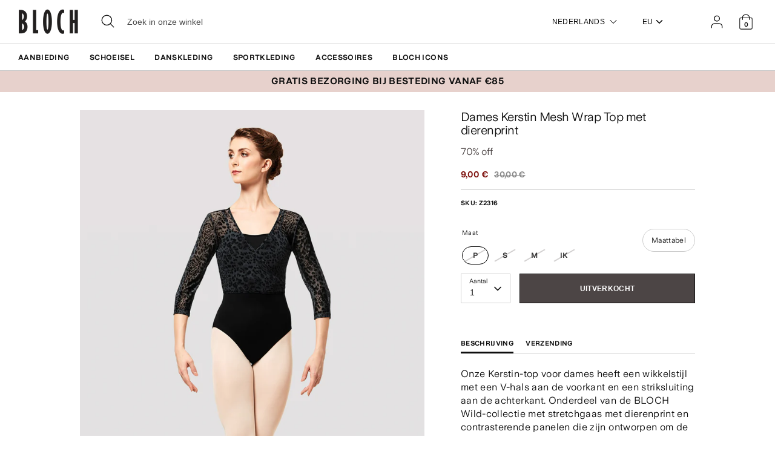

--- FILE ---
content_type: text/html; charset=utf-8
request_url: https://eu.blochworld.com/nl/products/ladies-kerstin-animal-print-mesh-wrap-top-black
body_size: 65379
content:
<!doctype html>
<html class="no-js supports-no-cookies" lang="nl">
  <head>
    <!-- Boost 3.0.0 -->
    <meta charset="utf-8" />
<meta name="viewport" content="width=device-width,initial-scale=1.0" />
<meta http-equiv="X-UA-Compatible" content="IE=edge">

<link rel="preconnect" href="https://cdn.shopify.com" crossorigin>
<link rel="preconnect" href="https://fonts.shopify.com" crossorigin>
<link rel="preconnect" href="https://monorail-edge.shopifysvc.com"><link rel="preload" href="//eu.blochworld.com/cdn/shop/t/59/assets/vendor.min.js?v=70049190957510784931767875390" as="script">
<link rel="preload" href="//eu.blochworld.com/cdn/shop/t/59/assets/theme.js?v=147455036194699006461767875390" as="script"><link rel="canonical" href="https://eu.blochworld.com/nl/products/ladies-kerstin-animal-print-mesh-wrap-top-black" /><link rel="shortcut icon" href="//eu.blochworld.com/cdn/shop/files/Favicon_2.png?v=1628671696" type="image/png" /><meta name="description" content="Onze Kerstin-top voor dames heeft een wikkelstijl met een V-hals aan de voorkant en een striksluiting aan de achterkant. Onderdeel van de BLOCH Wild-collectie met stretchgaas met dierenprint en contrasterende panelen die zijn ontworpen om de vorm van de danser te accentueren. Een trendy collectie in rijke herfsttinten,">
    <meta name="theme-color" content="#e7d1cc">

    

    
<!-- /snippets/multi-store-hreflang-tags.liquid from apps.shopify.com/multi-store-hreflang-tags (Facades)-->


    


    
    <title>
      Dames Kerstin mesh wikkeltop met dierenprint, zwart | BLOCH EU
      
      
      
        &ndash; BLOCH Dance EU
      
    </title>

    <meta property="og:site_name" content="BLOCH Dance EU">
<meta property="og:url" content="https://eu.blochworld.com/nl/products/ladies-kerstin-animal-print-mesh-wrap-top-black">
<meta property="og:title" content="Dames Kerstin mesh wikkeltop met dierenprint, zwart | BLOCH EU">
<meta property="og:type" content="product">
<meta property="og:description" content="Onze Kerstin-top voor dames heeft een wikkelstijl met een V-hals aan de voorkant en een striksluiting aan de achterkant. Onderdeel van de BLOCH Wild-collectie met stretchgaas met dierenprint en contrasterende panelen die zijn ontworpen om de vorm van de danser te accentueren. Een trendy collectie in rijke herfsttinten,"><meta property="og:image" content="http://eu.blochworld.com/cdn/shop/products/Z2316_BLK_FRONT_1200x1200.jpg?v=1736168547">
  <meta property="og:image:secure_url" content="https://eu.blochworld.com/cdn/shop/products/Z2316_BLK_FRONT_1200x1200.jpg?v=1736168547">
  <meta property="og:image:width" content="1000">
  <meta property="og:image:height" content="1500"><meta property="og:price:amount" content="9,00">
  <meta property="og:price:currency" content="EUR"><meta name="twitter:card" content="summary_large_image">
<meta name="twitter:title" content="Dames Kerstin mesh wikkeltop met dierenprint, zwart | BLOCH EU">
<meta name="twitter:description" content="Onze Kerstin-top voor dames heeft een wikkelstijl met een V-hals aan de voorkant en een striksluiting aan de achterkant. Onderdeel van de BLOCH Wild-collectie met stretchgaas met dierenprint en contrasterende panelen die zijn ontworpen om de vorm van de danser te accentueren. Een trendy collectie in rijke herfsttinten,">


    <link href="//eu.blochworld.com/cdn/shop/t/59/assets/styles.css?v=179517683833646286111767942672" rel="stylesheet" type="text/css" media="all" />
    <link href="//eu.blochworld.com/cdn/shop/t/59/assets/custom.css?v=102221698013396453451767942671" rel="stylesheet" type="text/css" media="all" />
    <link href="//eu.blochworld.com/cdn/shop/t/59/assets/tablet.css?v=130103179345085044551767875390" rel="stylesheet" type="text/css" media="screen and (min-device-width: 768px) and (max-device-width: 1024px) and (orientation: portrait) and (-webkit-min-device-pixel-ratio: 1)" />
    <link href="//eu.blochworld.com/cdn/shop/t/59/assets/responsive.css?v=151482057895723172971767875390" rel="stylesheet" type="text/css" media="screen and (max-width: 767px)" />
    <link href="//eu.blochworld.com/cdn/shop/t/59/assets/old-styles.css?v=90591847153701758261767875390" rel="stylesheet" type="text/css" media="all" />

    <script>
      document.documentElement.className = document.documentElement.className.replace('no-js', 'js');
      window.theme = window.theme || {};
      window.slate = window.slate || {};
      theme.moneyFormatWithCodeForProductsPreference = 
        "{{amount_with_comma_separator}} €"
      ;
      theme.moneyFormatWithCodeForCartPreference = 
        "{{amount_with_comma_separator}} €"
      ;
      theme.moneyFormat = "{{amount_with_comma_separator}} €";
      theme.strings = {
        addToCart: "Toevoegen aan winkelwagen",
        unavailable: "Niet beschikbaar",
        addressError: "Fout bij het opzoeken van dat adres",
        addressNoResults: "Geen resultaten voor dat adres",
        addressQueryLimit: "U heeft de gebruikslimiet van de Google API overschreden. Overweeg een upgrade naar een \u003ca href=\"https:\/\/developers.google.com\/maps\/premium\/usage-limits\"\u003ePremium-abonnement\u003c\/a\u003e.",
        authError: "Er is een probleem opgetreden bij het verifiëren van uw Google Maps API-sleutel.",
        addingToCart: "toevoegen",
        addedToCart: "Toegevoegd",
        addedToCartPopupTitle: "Toegevoegd:",
        addedToCartPopupItems: "Artikelen",
        addedToCartPopupSubtotal: "Subtotaal",
        addedToCartPopupGoToCart: "Uitchecken",
        cartTermsNotChecked: "U moet akkoord gaan met de algemene voorwaarden voordat u verder gaat.",
        searchLoading: "Bezig met laden",
        searchMoreResults: "Bekijk alle resultaten",
        searchNoResults: "Geen resultaten",
        priceFrom: "Van",
        quantityTooHigh: "Je mag alleen hebben [[ quantity ]] in uw winkelwagen",
        onSale: "Te koop",
        soldOut: "Uitverkocht",
        in_stock: "Op voorraad",
        low_stock: "Lage voorraad",
        only_x_left: "[[ quantity ]] op voorraad",
        single_unit_available: "1 beschikbaar",
        x_units_available: "[[ quantity ]] op voorraad, klaar om te verzenden",
        unitPriceSeparator: "\/",
        close: "Dichtbij",
        cart_shipping_calculator_hide_calculator: "Verzendcalculator verbergen",
        cart_shipping_calculator_title: "Ontvang verzendschattingen",
        cart_general_hide_note: "Afleverinstructies verbergen",
        cart_general_show_note: "Voeg leveringsinstructies toe",
        previous: "Vorig",
        next: "Volgende"
      };
      theme.routes = {
        account_login_url: '/nl/account/login',
        account_register_url: '/nl/account/register',
        account_addresses_url: '/nl/account/addresses',
        search_url: '/nl/search',
        cart_url: '/nl/cart',
        cart_add_url: '/nl/cart/add',
        cart_change_url: '/nl/cart/change',
        product_recommendations_url: '/nl/recommendations/products'
      };
      theme.settings = {
        dynamicQtyOpts: true,
        saleLabelEnabled: true,
        soldLabelEnabled: false
      };
    </script>
    <script>
      // Open External Links in a new tab
      var links = document.links;
      for (let i = 0, linksLength = links.length; i < linksLength; i++) {
        if (links[i].hostname !== window.location.hostname) {
          links[i].target = '_blank';
          links[i].rel = 'noreferrer noopener';
        }
      }
    </script><style>[data-swatch="zwart"] { --swatch-background-color:#000000}[data-swatch="beige"] { --swatch-background-color:#D2C1B1}[data-swatch="helderblauw"] { --swatch-background-color:#009BBF}[data-swatch="helderroze"] { --swatch-background-color:#d1346e}[data-swatch="bruin"] { --swatch-background-color:#604035}[data-swatch="bourgondië"] { --swatch-background-color:#571025}[data-swatch="donkerblauw"] { --swatch-background-color:#153359}[data-swatch="goud"] { --swatch-background-color:#9c815d}[data-swatch="groen"] { --swatch-background-color:#3a6933}[data-swatch="grijs"] { --swatch-background-color:#6e6f73}[data-swatch="lichtblauw"] { --swatch-background-color:#b9d3eb}[data-swatch="lichtroze"] { --swatch-background-color:#fce7e7}[data-swatch="oranje"] { --swatch-background-color:#F66C04}[data-swatch="rood"] { --swatch-background-color:#bf1717}[data-swatch="zilver"] { --swatch-background-color:#b8b6b6}[data-swatch="wit"] { --swatch-background-color:#f5f5f5}[data-swatch="geel"] { --swatch-background-color:#ffd610}[data-swatch="donkerpaars"] { --swatch-background-color: #451d5e}[data-swatch="lichtpaars"] { --swatch-background-color: #dcc2f2}</style><script>window.performance && window.performance.mark && window.performance.mark('shopify.content_for_header.start');</script><meta name="facebook-domain-verification" content="wzm30zizprxkh8n84hyu9eighkwpbz">
<meta id="shopify-digital-wallet" name="shopify-digital-wallet" content="/25149505622/digital_wallets/dialog">
<meta name="shopify-checkout-api-token" content="d158f7189614106b5ffc918df0a26716">
<link rel="alternate" type="application/json+oembed" href="https://eu.blochworld.com/nl/products/ladies-kerstin-animal-print-mesh-wrap-top-black.oembed">
<script async="async" src="/checkouts/internal/preloads.js?locale=nl-PL"></script>
<link rel="preconnect" href="https://shop.app" crossorigin="anonymous">
<script async="async" src="https://shop.app/checkouts/internal/preloads.js?locale=nl-PL&shop_id=25149505622" crossorigin="anonymous"></script>
<script id="apple-pay-shop-capabilities" type="application/json">{"shopId":25149505622,"countryCode":"BE","currencyCode":"EUR","merchantCapabilities":["supports3DS"],"merchantId":"gid:\/\/shopify\/Shop\/25149505622","merchantName":"BLOCH Dance EU","requiredBillingContactFields":["postalAddress","email","phone"],"requiredShippingContactFields":["postalAddress","email","phone"],"shippingType":"shipping","supportedNetworks":["visa","maestro","masterCard"],"total":{"type":"pending","label":"BLOCH Dance EU","amount":"1.00"},"shopifyPaymentsEnabled":true,"supportsSubscriptions":true}</script>
<script id="shopify-features" type="application/json">{"accessToken":"d158f7189614106b5ffc918df0a26716","betas":["rich-media-storefront-analytics"],"domain":"eu.blochworld.com","predictiveSearch":true,"shopId":25149505622,"locale":"nl"}</script>
<script>var Shopify = Shopify || {};
Shopify.shop = "blochstore-eu.myshopify.com";
Shopify.locale = "nl";
Shopify.currency = {"active":"EUR","rate":"1.0"};
Shopify.country = "PL";
Shopify.theme = {"name":"Knitwear Launch - 09.01.26","id":189859889527,"schema_name":"Boost","schema_version":"3.1.0","theme_store_id":null,"role":"main"};
Shopify.theme.handle = "null";
Shopify.theme.style = {"id":null,"handle":null};
Shopify.cdnHost = "eu.blochworld.com/cdn";
Shopify.routes = Shopify.routes || {};
Shopify.routes.root = "/nl/";</script>
<script type="module">!function(o){(o.Shopify=o.Shopify||{}).modules=!0}(window);</script>
<script>!function(o){function n(){var o=[];function n(){o.push(Array.prototype.slice.apply(arguments))}return n.q=o,n}var t=o.Shopify=o.Shopify||{};t.loadFeatures=n(),t.autoloadFeatures=n()}(window);</script>
<script>
  window.ShopifyPay = window.ShopifyPay || {};
  window.ShopifyPay.apiHost = "shop.app\/pay";
  window.ShopifyPay.redirectState = null;
</script>
<script id="shop-js-analytics" type="application/json">{"pageType":"product"}</script>
<script defer="defer" async type="module" src="//eu.blochworld.com/cdn/shopifycloud/shop-js/modules/v2/client.init-shop-cart-sync_BHF27ruw.nl.esm.js"></script>
<script defer="defer" async type="module" src="//eu.blochworld.com/cdn/shopifycloud/shop-js/modules/v2/chunk.common_Dwaf6e9K.esm.js"></script>
<script type="module">
  await import("//eu.blochworld.com/cdn/shopifycloud/shop-js/modules/v2/client.init-shop-cart-sync_BHF27ruw.nl.esm.js");
await import("//eu.blochworld.com/cdn/shopifycloud/shop-js/modules/v2/chunk.common_Dwaf6e9K.esm.js");

  window.Shopify.SignInWithShop?.initShopCartSync?.({"fedCMEnabled":true,"windoidEnabled":true});

</script>
<script>
  window.Shopify = window.Shopify || {};
  if (!window.Shopify.featureAssets) window.Shopify.featureAssets = {};
  window.Shopify.featureAssets['shop-js'] = {"shop-cart-sync":["modules/v2/client.shop-cart-sync_CzejhlBD.nl.esm.js","modules/v2/chunk.common_Dwaf6e9K.esm.js"],"init-fed-cm":["modules/v2/client.init-fed-cm_C5dJsxJP.nl.esm.js","modules/v2/chunk.common_Dwaf6e9K.esm.js"],"shop-button":["modules/v2/client.shop-button_BIUGoX0f.nl.esm.js","modules/v2/chunk.common_Dwaf6e9K.esm.js"],"shop-cash-offers":["modules/v2/client.shop-cash-offers_CAxWVAMP.nl.esm.js","modules/v2/chunk.common_Dwaf6e9K.esm.js","modules/v2/chunk.modal_DPs9tt6r.esm.js"],"init-windoid":["modules/v2/client.init-windoid_D42eFYuP.nl.esm.js","modules/v2/chunk.common_Dwaf6e9K.esm.js"],"shop-toast-manager":["modules/v2/client.shop-toast-manager_CHrVQ4LF.nl.esm.js","modules/v2/chunk.common_Dwaf6e9K.esm.js"],"init-shop-email-lookup-coordinator":["modules/v2/client.init-shop-email-lookup-coordinator_BJ7DGpMB.nl.esm.js","modules/v2/chunk.common_Dwaf6e9K.esm.js"],"init-shop-cart-sync":["modules/v2/client.init-shop-cart-sync_BHF27ruw.nl.esm.js","modules/v2/chunk.common_Dwaf6e9K.esm.js"],"avatar":["modules/v2/client.avatar_BTnouDA3.nl.esm.js"],"pay-button":["modules/v2/client.pay-button_Bt0UM1g1.nl.esm.js","modules/v2/chunk.common_Dwaf6e9K.esm.js"],"init-customer-accounts":["modules/v2/client.init-customer-accounts_CPXMEhMZ.nl.esm.js","modules/v2/client.shop-login-button_BJd_2wNZ.nl.esm.js","modules/v2/chunk.common_Dwaf6e9K.esm.js","modules/v2/chunk.modal_DPs9tt6r.esm.js"],"init-shop-for-new-customer-accounts":["modules/v2/client.init-shop-for-new-customer-accounts_DzP6QY8i.nl.esm.js","modules/v2/client.shop-login-button_BJd_2wNZ.nl.esm.js","modules/v2/chunk.common_Dwaf6e9K.esm.js","modules/v2/chunk.modal_DPs9tt6r.esm.js"],"shop-login-button":["modules/v2/client.shop-login-button_BJd_2wNZ.nl.esm.js","modules/v2/chunk.common_Dwaf6e9K.esm.js","modules/v2/chunk.modal_DPs9tt6r.esm.js"],"init-customer-accounts-sign-up":["modules/v2/client.init-customer-accounts-sign-up_BIO3KTje.nl.esm.js","modules/v2/client.shop-login-button_BJd_2wNZ.nl.esm.js","modules/v2/chunk.common_Dwaf6e9K.esm.js","modules/v2/chunk.modal_DPs9tt6r.esm.js"],"shop-follow-button":["modules/v2/client.shop-follow-button_DdMksvBl.nl.esm.js","modules/v2/chunk.common_Dwaf6e9K.esm.js","modules/v2/chunk.modal_DPs9tt6r.esm.js"],"checkout-modal":["modules/v2/client.checkout-modal_Bfq0xZOZ.nl.esm.js","modules/v2/chunk.common_Dwaf6e9K.esm.js","modules/v2/chunk.modal_DPs9tt6r.esm.js"],"lead-capture":["modules/v2/client.lead-capture_BoSreVYi.nl.esm.js","modules/v2/chunk.common_Dwaf6e9K.esm.js","modules/v2/chunk.modal_DPs9tt6r.esm.js"],"shop-login":["modules/v2/client.shop-login_EGDq7Zjt.nl.esm.js","modules/v2/chunk.common_Dwaf6e9K.esm.js","modules/v2/chunk.modal_DPs9tt6r.esm.js"],"payment-terms":["modules/v2/client.payment-terms_00o-2tv1.nl.esm.js","modules/v2/chunk.common_Dwaf6e9K.esm.js","modules/v2/chunk.modal_DPs9tt6r.esm.js"]};
</script>
<script>(function() {
  var isLoaded = false;
  function asyncLoad() {
    if (isLoaded) return;
    isLoaded = true;
    var urls = ["https:\/\/shopify.rakutenadvertising.io\/rakuten_advertising.js?shop=blochstore-eu.myshopify.com","https:\/\/tag.rmp.rakuten.com\/124784.ct.js?shop=blochstore-eu.myshopify.com","https:\/\/cmp.uniconsent.com\/v2\/stub.min.js?shop=blochstore-eu.myshopify.com","https:\/\/cmp.uniconsent.com\/v2\/d73de4ee30\/cmp.js?shop=blochstore-eu.myshopify.com","https:\/\/static.returngo.ai\/master.returngo.ai\/returngo.min.js?shop=blochstore-eu.myshopify.com"];
    for (var i = 0; i < urls.length; i++) {
      var s = document.createElement('script');
      s.type = 'text/javascript';
      s.async = true;
      s.src = urls[i];
      var x = document.getElementsByTagName('script')[0];
      x.parentNode.insertBefore(s, x);
    }
  };
  if(window.attachEvent) {
    window.attachEvent('onload', asyncLoad);
  } else {
    window.addEventListener('load', asyncLoad, false);
  }
})();</script>
<script id="__st">var __st={"a":25149505622,"offset":3600,"reqid":"4cb0e8c6-4f37-443e-a6bb-5c1557c944f4-1768747932","pageurl":"eu.blochworld.com\/nl\/products\/ladies-kerstin-animal-print-mesh-wrap-top-black","u":"9fd1b518abc3","p":"product","rtyp":"product","rid":6620742877270};</script>
<script>window.ShopifyPaypalV4VisibilityTracking = true;</script>
<script id="captcha-bootstrap">!function(){'use strict';const t='contact',e='account',n='new_comment',o=[[t,t],['blogs',n],['comments',n],[t,'customer']],c=[[e,'customer_login'],[e,'guest_login'],[e,'recover_customer_password'],[e,'create_customer']],r=t=>t.map((([t,e])=>`form[action*='/${t}']:not([data-nocaptcha='true']) input[name='form_type'][value='${e}']`)).join(','),a=t=>()=>t?[...document.querySelectorAll(t)].map((t=>t.form)):[];function s(){const t=[...o],e=r(t);return a(e)}const i='password',u='form_key',d=['recaptcha-v3-token','g-recaptcha-response','h-captcha-response',i],f=()=>{try{return window.sessionStorage}catch{return}},m='__shopify_v',_=t=>t.elements[u];function p(t,e,n=!1){try{const o=window.sessionStorage,c=JSON.parse(o.getItem(e)),{data:r}=function(t){const{data:e,action:n}=t;return t[m]||n?{data:e,action:n}:{data:t,action:n}}(c);for(const[e,n]of Object.entries(r))t.elements[e]&&(t.elements[e].value=n);n&&o.removeItem(e)}catch(o){console.error('form repopulation failed',{error:o})}}const l='form_type',E='cptcha';function T(t){t.dataset[E]=!0}const w=window,h=w.document,L='Shopify',v='ce_forms',y='captcha';let A=!1;((t,e)=>{const n=(g='f06e6c50-85a8-45c8-87d0-21a2b65856fe',I='https://cdn.shopify.com/shopifycloud/storefront-forms-hcaptcha/ce_storefront_forms_captcha_hcaptcha.v1.5.2.iife.js',D={infoText:'Beschermd door hCaptcha',privacyText:'Privacy',termsText:'Voorwaarden'},(t,e,n)=>{const o=w[L][v],c=o.bindForm;if(c)return c(t,g,e,D).then(n);var r;o.q.push([[t,g,e,D],n]),r=I,A||(h.body.append(Object.assign(h.createElement('script'),{id:'captcha-provider',async:!0,src:r})),A=!0)});var g,I,D;w[L]=w[L]||{},w[L][v]=w[L][v]||{},w[L][v].q=[],w[L][y]=w[L][y]||{},w[L][y].protect=function(t,e){n(t,void 0,e),T(t)},Object.freeze(w[L][y]),function(t,e,n,w,h,L){const[v,y,A,g]=function(t,e,n){const i=e?o:[],u=t?c:[],d=[...i,...u],f=r(d),m=r(i),_=r(d.filter((([t,e])=>n.includes(e))));return[a(f),a(m),a(_),s()]}(w,h,L),I=t=>{const e=t.target;return e instanceof HTMLFormElement?e:e&&e.form},D=t=>v().includes(t);t.addEventListener('submit',(t=>{const e=I(t);if(!e)return;const n=D(e)&&!e.dataset.hcaptchaBound&&!e.dataset.recaptchaBound,o=_(e),c=g().includes(e)&&(!o||!o.value);(n||c)&&t.preventDefault(),c&&!n&&(function(t){try{if(!f())return;!function(t){const e=f();if(!e)return;const n=_(t);if(!n)return;const o=n.value;o&&e.removeItem(o)}(t);const e=Array.from(Array(32),(()=>Math.random().toString(36)[2])).join('');!function(t,e){_(t)||t.append(Object.assign(document.createElement('input'),{type:'hidden',name:u})),t.elements[u].value=e}(t,e),function(t,e){const n=f();if(!n)return;const o=[...t.querySelectorAll(`input[type='${i}']`)].map((({name:t})=>t)),c=[...d,...o],r={};for(const[a,s]of new FormData(t).entries())c.includes(a)||(r[a]=s);n.setItem(e,JSON.stringify({[m]:1,action:t.action,data:r}))}(t,e)}catch(e){console.error('failed to persist form',e)}}(e),e.submit())}));const S=(t,e)=>{t&&!t.dataset[E]&&(n(t,e.some((e=>e===t))),T(t))};for(const o of['focusin','change'])t.addEventListener(o,(t=>{const e=I(t);D(e)&&S(e,y())}));const B=e.get('form_key'),M=e.get(l),P=B&&M;t.addEventListener('DOMContentLoaded',(()=>{const t=y();if(P)for(const e of t)e.elements[l].value===M&&p(e,B);[...new Set([...A(),...v().filter((t=>'true'===t.dataset.shopifyCaptcha))])].forEach((e=>S(e,t)))}))}(h,new URLSearchParams(w.location.search),n,t,e,['guest_login'])})(!0,!0)}();</script>
<script integrity="sha256-4kQ18oKyAcykRKYeNunJcIwy7WH5gtpwJnB7kiuLZ1E=" data-source-attribution="shopify.loadfeatures" defer="defer" src="//eu.blochworld.com/cdn/shopifycloud/storefront/assets/storefront/load_feature-a0a9edcb.js" crossorigin="anonymous"></script>
<script crossorigin="anonymous" defer="defer" src="//eu.blochworld.com/cdn/shopifycloud/storefront/assets/shopify_pay/storefront-65b4c6d7.js?v=20250812"></script>
<script data-source-attribution="shopify.dynamic_checkout.dynamic.init">var Shopify=Shopify||{};Shopify.PaymentButton=Shopify.PaymentButton||{isStorefrontPortableWallets:!0,init:function(){window.Shopify.PaymentButton.init=function(){};var t=document.createElement("script");t.src="https://eu.blochworld.com/cdn/shopifycloud/portable-wallets/latest/portable-wallets.nl.js",t.type="module",document.head.appendChild(t)}};
</script>
<script data-source-attribution="shopify.dynamic_checkout.buyer_consent">
  function portableWalletsHideBuyerConsent(e){var t=document.getElementById("shopify-buyer-consent"),n=document.getElementById("shopify-subscription-policy-button");t&&n&&(t.classList.add("hidden"),t.setAttribute("aria-hidden","true"),n.removeEventListener("click",e))}function portableWalletsShowBuyerConsent(e){var t=document.getElementById("shopify-buyer-consent"),n=document.getElementById("shopify-subscription-policy-button");t&&n&&(t.classList.remove("hidden"),t.removeAttribute("aria-hidden"),n.addEventListener("click",e))}window.Shopify?.PaymentButton&&(window.Shopify.PaymentButton.hideBuyerConsent=portableWalletsHideBuyerConsent,window.Shopify.PaymentButton.showBuyerConsent=portableWalletsShowBuyerConsent);
</script>
<script data-source-attribution="shopify.dynamic_checkout.cart.bootstrap">document.addEventListener("DOMContentLoaded",(function(){function t(){return document.querySelector("shopify-accelerated-checkout-cart, shopify-accelerated-checkout")}if(t())Shopify.PaymentButton.init();else{new MutationObserver((function(e,n){t()&&(Shopify.PaymentButton.init(),n.disconnect())})).observe(document.body,{childList:!0,subtree:!0})}}));
</script>
<link id="shopify-accelerated-checkout-styles" rel="stylesheet" media="screen" href="https://eu.blochworld.com/cdn/shopifycloud/portable-wallets/latest/accelerated-checkout-backwards-compat.css" crossorigin="anonymous">
<style id="shopify-accelerated-checkout-cart">
        #shopify-buyer-consent {
  margin-top: 1em;
  display: inline-block;
  width: 100%;
}

#shopify-buyer-consent.hidden {
  display: none;
}

#shopify-subscription-policy-button {
  background: none;
  border: none;
  padding: 0;
  text-decoration: underline;
  font-size: inherit;
  cursor: pointer;
}

#shopify-subscription-policy-button::before {
  box-shadow: none;
}

      </style>
<script id="sections-script" data-sections="product-recommendations" defer="defer" src="//eu.blochworld.com/cdn/shop/t/59/compiled_assets/scripts.js?v=7918"></script>
<script>window.performance && window.performance.mark && window.performance.mark('shopify.content_for_header.end');</script>

        <!-- GSSTART Coming Soon code start. Do not change -->
        <script type="text/javascript">
          gsProductByVariant = {};
          
            
              gsProductByVariant[39516429123670] =
              
                0
              ;
            
              gsProductByVariant[39516429156438] =
              
                0
              ;
            
              gsProductByVariant[39516429189206] =
              
                0
              ;
            
              gsProductByVariant[39516429221974] =
              
                0
              ;
            
          
          gsProductCSID = "6620742877270"; gsDefaultV = "39516429123670";
        </script>
        <script type="text/javascript" src="https://gravity-software.com/js/shopify/pac_shop18139.js?v=f14654579cc4de73b8a4faeffe703717"></script>
        <script>
  !function(t,n){function o(n){var o=t.getElementsByTagName("script")[0],i=t.createElement("script");i.src=n,i.crossOrigin="",o.parentNode.insertBefore(i,o)}if(!n.isLoyaltyLion){window.loyaltylion=n,void 0===window.lion&&(window.lion=n),n.version=2,n.isLoyaltyLion=!0;var i=new Date,e=i.getFullYear().toString()+i.getMonth().toString()+i.getDate().toString();o("https://sdk.loyaltylion.net/static/2/loader.js?t="+e);var r=!1;n.init=function(t){if(r)throw new Error("Cannot call lion.init more than once");r=!0;var a=n._token=t.token;if(!a)throw new Error("Token must be supplied to lion.init");for(var l=[],s="_push configure bootstrap shutdown on removeListener authenticateCustomer".split(" "),c=0;c<s.length;c+=1)!function(t,n){t[n]=function(){l.push([n,Array.prototype.slice.call(arguments,0)])}}(n,s[c]);o("https://sdk.loyaltylion.net/sdk/start/"+a+".js?t="+e+i.getHours().toString()),n._initData=t,n._buffer=l}}}(document,window.loyaltylion||[]);

  
    
      loyaltylion.init({ token: "f88b55a8c6e63fd8e8b70b3132ba70be" });
    
  
</script>

    <!-- "snippets/bookthatapp-widgets.liquid" was not rendered, the associated app was uninstalled -->
        <meta name="google-site-verification" content="2TOx9vhpxHsvd8Omnq6LlbC54mAriL9s2OqWAEeeMZk">
        <meta name="facebook-domain-verification" content="rmo4t7irp3olf9axbsq8ql282debh2">

        <!-- DEPARTMENT -->
        

        <!-- Added with Analyzify V2.0 - May 26, 2022 10:24 am -->

<!-- Google Tag Manager -->
<script>(function(w,d,s,l,i){w[l]=w[l]||[];w[l].push({'gtm.start':
new Date().getTime(),event:'gtm.js'});var f=d.getElementsByTagName(s)[0],
j=d.createElement(s),dl=l!='dataLayer'?'&l='+l:'';j.async=true;j.src=
'https://www.googletagmanager.com/gtm.js?id='+i+dl;f.parentNode.insertBefore(j,f);
})(window,document,'script','dataLayer','GTM-TFKC4PW');</script>
<!-- End Google Tag Manager -->

<script type="text/javascript">
  var jQuery351;
  window.dataLayer = window.dataLayer || [];

  function analyzifyInitialize(){
    window.analyzifyloadScript = function(url, callback) {
      var script = document.createElement('script');
      script.type = 'text/javascript';
      // If the browser is Internet Explorer
      if (script.readyState){
        script.onreadystatechange = function() {
          if (script.readyState == 'loaded' || script.readyState == 'complete') {
            script.onreadystatechange = null;
            callback();
          }
        };
        // For any other browser
      } else {
        script.onload = function() {
          callback();
        };
      }
      script.src = url;
      document.getElementsByTagName('head')[0].appendChild(script);
    }

    window.analyzifyAppStart = function(){
      
      window.dataLayer.push({
        event: "sh_info",
        
            page_type: "product",
          
        page_currency: "EUR",
        
          user_type: "visitor"
        
      });

      window.analyzifyGetClickedProductPosition = function(elementHref, sku){
        if(sku != ''){
          var collection = null;
          
          return 0;
        }else{
          var elementIndex = -1
          collectionProductsElements = document.querySelectorAll('a[href*="/products/"]');
          collectionProductsElements.forEach(function(element,index){
            if (element.href.includes(elementHref)) {elementIndex = index + 1};
          });
          return elementIndex
        }
      }

      window.analyzifyCollectionPageHandle = function(){
        var collection = null;
        var collectionAllProducts = null;
        var collectionTitle = "";
        var collectionId = "";
        var collectionProductsBrand = [];
        var collectionProductsType = [];
        var collectionProductsSku = [];
        var collectionProductsName = [];
        var collectionProductsId = [];
        var collectionProductsPrice = [];
        var collectionProductsPosition = []; // we need to talk about, this data can be taken from DOM only (filter ON/OFF)
        var collectionGproductId = [];
        var collectionVariantId = [];
        
        
        window.dataLayer.push({
          event: 'ee_productImpression',
          category_name: collectionTitle,
          category_id: collectionId,
          category_product_brand: collectionProductsBrand,
          category_product_type: collectionProductsType,
          category_product_sku: collectionProductsSku,
          category_product_name: collectionProductsName,
          category_product_id: collectionProductsId,
          category_product_price: collectionProductsPrice,
          currency: "EUR",
          category_product_position: collectionProductsPosition,
          g_product_id: collectionGproductId,
          variant_id: collectionVariantId
        });

        jQuery351(document).on('click', 'a[href*="/products/"]', function(event) {
          var href= jQuery351(this).attr('href');
          if(collectionAllProducts.length < 1 ) return;
          var handle = href.split('/products/')[1];
          var clickedProduct = collectionAllProducts.filter(function(product) {
              return product.handle === handle;
          });
          if (clickedProduct.length == 0 ) return;
          window.dataLayer.push({
            event: 'ee_productClick',
            category_name: collectionTitle,
            category_id: collectionId,
            product_name: clickedProduct[0].title,
            product_type: clickedProduct[0].type,
            sku: clickedProduct[0].variants[0].sku,
            product_id : clickedProduct[0].id.toString(),
            product_price: (clickedProduct[0].price / 100).toFixed(2).toString(),
            currency: "EUR",
            product_brand: clickedProduct[0].vendor,
            product_position: analyzifyGetClickedProductPosition(href, clickedProduct[0].variants[0].sku),
            variant_id: clickedProduct[0].variants[0].id
          });
        });
      };

      window.analyzifySearchPageHandle = function(){
        var searchTerm = "";
        var searchResults = parseInt("");
        var searchResultsJson = null;
        var searchProductsBrand = [];
        var searchProductsType = [];
        var searchProductsSku = [];
        var searchProductsNames = [];
        var searchProductsIds = [];
        var searchProductsPrices = [];
        var searchProductsPosition = [];
        var searchGproductId = [];
        var searchVariantId = [];
        
        

        window.dataLayer.push({
          event: 'searchListInfo',
          page_type: 'search',
          search_term: searchTerm,
          search_results: searchResults,
          category_product_brand: searchProductsBrand,
          category_product_type: searchProductsType,
          category_product_sku: searchProductsSku,
          category_product_name: searchProductsNames,
          category_product_id: searchProductsIds,
          category_product_price: searchProductsPrices,
          currency: "EUR",
          category_product_position: searchProductsPosition,
          g_product_id: searchGproductId,
          variant_id: searchVariantId
        });

        
        jQuery351(document).on('click', 'a[href*="/products/"]', function(event) {
          if(searchResultsJson.length < 1 ) return;
          var href= jQuery351(this).attr('href');
          var handle = href.split('/products/')[1];
          var clickedProduct = searchResultsJson.filter(function(product) {
            return handle.includes(product.handle);
          });
          if (clickedProduct.length == 0 ) return;
          
          window.dataLayer.push({
            event: 'ee_productClick',
            product_name: clickedProduct[0].title,
            product_type: clickedProduct[0].type,
            sku: clickedProduct[0].variants[0].sku,
            product_id : clickedProduct[0].id,
            product_price: (clickedProduct[0].price / 100).toFixed(2).toString(),
            currency: "EUR",
            product_brand: clickedProduct[0].vendor,
            product_position: analyzifyGetClickedProductPosition(href, ""),
            variant_id: clickedProduct[0].variants[0].id
          });

        });
      };

      window.analyzifyProductPageHandle = function(){
        var productName = "Dames Kerstin Mesh Wrap Top met dierenprint";
        var productId = "6620742877270";
        var productPrice = "9.0";
        var productBrand = "BLOCHSTORE-EU";
        var productType = "Bovenkanten";
        var productSku = "Z2316";
        var productCollection = "Wikkelvesten voor dames en meisjes";
        
        window.dataLayer.push({
          event: 'ee_productDetail',
          name: productName,
          id: productId,
          price: productPrice,
          currency: "EUR",
          brand: productBrand,
          product_type: productType,
          sku: productSku,
          category: productCollection,
          g_product_id: "shopify_BE_"+productId+"_"+"39516429123670",
          variant_id: "39516429123670"
        });
        var first_atc = null;
        var selectors = ["input[name='add']", "button[name='add']", "#add-to-cart", "#AddToCartText", "#AddToCart", ".gtmatc", ".product-form__cart-submit", "#AddToCart-product-template", ".product-form__add-to-cart"];
        var found_selectors = 0;
        selectors.forEach(function(selector) {
          found_selectors += jQuery351(selector).length;
          if (first_atc == null && found_selectors) {
            first_atc = selector
          }
        });
        if (jQuery351(first_atc).length > 0 ) {
          jQuery351(document).on('click', first_atc, function(event) {
            var productForm = jQuery351(this).parents('form[action="/cart/add"]');
            var variantInput = productForm.find('*[name="id"]')
            var quantityInput = productForm.find('input[name="quantity"]')
            var itemQuantity = quantityInput.length > 0 ? quantityInput.val() : 1
            window.dataLayer.push({
              event: 'ee_addToCart',
              name: productName,
              id: productId,
              price: productPrice,
              currency: "EUR",
              brand: productBrand,
              product_type: productType,
              category: productCollection,
              quantity: itemQuantity,
              variant: variantInput.val(),
              g_product_id: "shopify_BE_"+productId+"_"+variantInput.val()
            });
          });
        }
      };

      window.checkoutEvent = function(){
        jQuery351.getJSON('/cart.js', function(cart) {
          if(cart.items.length > 0){
            var cartId = cart.token;
            var cartTotalValue = cart.total_price;
            var cartTotalQuantity = cart.item_count;
            var cartCurrency = cart.currency;
            var cartItemsName = [];
            var cartItemsBrand = [];
            var cartItemsType = [];
            var cartItemsSku = [];
            var cartItemsId = [];
            var cartItemsVariantId = [];
            var cartItemsVariantTitle = [];
            var cartItemsPrice = [];
            var cartItemsQuantity = [];
            var cartItemsQuantity = [];
            var cartGProductIds = [];

            jQuery351.each(cart.items, function(key,val) {
              cartItemsName.push(val.title);
              cartItemsBrand.push(val.vendor);
              cartItemsType.push(val.product_type);
              cartItemsSku.push(val.sku);
              cartItemsId.push(val.product_id);
              cartItemsVariantId.push(val.variant_id);
              cartItemsVariantTitle.push(val.title);
              cartItemsPrice.push(parseFloat(parseInt(val.original_price)/100));
              cartItemsQuantity.push(val.quantity);
              cartGProductIds.push("shopify_BE_"+val.product_id+"_"+val.variant_id);
            });

            window.dataLayer.push({
              event: 'ee_checkout',
              page_type: 'cart',
              name: cartItemsName,
              brand: cartItemsBrand,
              product_type: cartItemsType,
              sku: cartItemsSku,
              id: cartItemsId,
              variant_id: cartItemsVariantId,
              variant: cartItemsVariantTitle,
              price: cartItemsPrice,
              quantity: cartItemsQuantity,
              cart_id: cart.token,
              currency: cartCurrency,
              totalValue: parseFloat(cart.total_price)/100,
              totalQuantity: cart.item_count,
              g_product_id: cartGProductIds
            });
           }
        });
      };

      window.analyzifyCartPageHandle = function(){
        var cartTotalValue = "0.0";
        var cartTotalQuantity = "0";
        var cartCurrency = "EUR";
        var cartItemsName = [];
        var cartItemsCategory = [];
        var cartItemsBrand = [];
        var cartItemsType = [];
        var cartItemsSku = [];
        var cartItemsId = [];
        var cartItemsVariantId = [];
        var cartItemsVariantTitle = [];
        var cartItemsPrice = [];
        var cartItemsQuantity = [];
        var cartItemsCategoryIds = [];

        
        


        window.dataLayer.push({
          event: 'ee_checkout',
          page_type: 'cart',
          name: cartItemsName,
          category: cartItemsCategory,
          brand: cartItemsBrand,
          product_type: cartItemsType,
          sku: cartItemsSku,
          id: cartItemsId,
          variant_id: cartItemsVariantId,
          variant: cartItemsVariantTitle,
          price: cartItemsPrice,
          currency: "EUR",
          quantity: cartItemsQuantity,
          category_id: cartItemsCategoryIds,
          currency: cartCurrency,
          totalValue: cartTotalValue,
          totalQuantity: cartTotalQuantity * 1
        });
      };

      
          analyzifyProductPageHandle()
        
      
      
      var cartItemsJson = {"note":null,"attributes":{},"original_total_price":0,"total_price":0,"total_discount":0,"total_weight":0.0,"item_count":0,"items":[],"requires_shipping":false,"currency":"EUR","items_subtotal_price":0,"cart_level_discount_applications":[],"checkout_charge_amount":0};
      jQuery351(document).on('click', ".cart__remove", function(event) {
        var removedvid = jQuery351(this).attr("data-vid");
        var removedItemData = cartItemsJson.items.filter(function(item){
          return item.variant_id.toString() === removedvid
        })
        var removedItem = removedItemData[0];
        window.dataLayer.push({
          event:'ee_removeFromCart',
          name: removedItem.product_title,
          id : removedItem.product_id.toString(),
          variant : removedItem.id.toString(),
          price: (removedItem.price / 100).toFixed(2).toString(),
          currency: "EUR",
          brand: removedItem.vendor,
          quantity: removedItem.quantity
        });
      });
    }
  }

  analyzifyInitialize();
  analyzifyloadScript('//ajax.googleapis.com/ajax/libs/jquery/3.5.1/jquery.min.js', function() {
    jQuery351 = jQuery.noConflict(true);
    analyzifyAppStart();
  });
</script>
      

<!-- BEGIN app block: shopify://apps/pagefly-page-builder/blocks/app-embed/83e179f7-59a0-4589-8c66-c0dddf959200 -->

<!-- BEGIN app snippet: pagefly-cro-ab-testing-main -->







<script>
  ;(function () {
    const url = new URL(window.location)
    const viewParam = url.searchParams.get('view')
    if (viewParam && viewParam.includes('variant-pf-')) {
      url.searchParams.set('pf_v', viewParam)
      url.searchParams.delete('view')
      window.history.replaceState({}, '', url)
    }
  })()
</script>



<script type='module'>
  
  window.PAGEFLY_CRO = window.PAGEFLY_CRO || {}

  window.PAGEFLY_CRO['data_debug'] = {
    original_template_suffix: "all_products",
    allow_ab_test: false,
    ab_test_start_time: 0,
    ab_test_end_time: 0,
    today_date_time: 1768747932000,
  }
  window.PAGEFLY_CRO['GA4'] = { enabled: false}
</script>

<!-- END app snippet -->








  <script src='https://cdn.shopify.com/extensions/019bb4f9-aed6-78a3-be91-e9d44663e6bf/pagefly-page-builder-215/assets/pagefly-helper.js' defer='defer'></script>

  <script src='https://cdn.shopify.com/extensions/019bb4f9-aed6-78a3-be91-e9d44663e6bf/pagefly-page-builder-215/assets/pagefly-general-helper.js' defer='defer'></script>

  <script src='https://cdn.shopify.com/extensions/019bb4f9-aed6-78a3-be91-e9d44663e6bf/pagefly-page-builder-215/assets/pagefly-snap-slider.js' defer='defer'></script>

  <script src='https://cdn.shopify.com/extensions/019bb4f9-aed6-78a3-be91-e9d44663e6bf/pagefly-page-builder-215/assets/pagefly-slideshow-v3.js' defer='defer'></script>

  <script src='https://cdn.shopify.com/extensions/019bb4f9-aed6-78a3-be91-e9d44663e6bf/pagefly-page-builder-215/assets/pagefly-slideshow-v4.js' defer='defer'></script>

  <script src='https://cdn.shopify.com/extensions/019bb4f9-aed6-78a3-be91-e9d44663e6bf/pagefly-page-builder-215/assets/pagefly-glider.js' defer='defer'></script>

  <script src='https://cdn.shopify.com/extensions/019bb4f9-aed6-78a3-be91-e9d44663e6bf/pagefly-page-builder-215/assets/pagefly-slideshow-v1-v2.js' defer='defer'></script>

  <script src='https://cdn.shopify.com/extensions/019bb4f9-aed6-78a3-be91-e9d44663e6bf/pagefly-page-builder-215/assets/pagefly-product-media.js' defer='defer'></script>

  <script src='https://cdn.shopify.com/extensions/019bb4f9-aed6-78a3-be91-e9d44663e6bf/pagefly-page-builder-215/assets/pagefly-product.js' defer='defer'></script>


<script id='pagefly-helper-data' type='application/json'>
  {
    "page_optimization": {
      "assets_prefetching": false
    },
    "elements_asset_mapper": {
      "Accordion": "https://cdn.shopify.com/extensions/019bb4f9-aed6-78a3-be91-e9d44663e6bf/pagefly-page-builder-215/assets/pagefly-accordion.js",
      "Accordion3": "https://cdn.shopify.com/extensions/019bb4f9-aed6-78a3-be91-e9d44663e6bf/pagefly-page-builder-215/assets/pagefly-accordion3.js",
      "CountDown": "https://cdn.shopify.com/extensions/019bb4f9-aed6-78a3-be91-e9d44663e6bf/pagefly-page-builder-215/assets/pagefly-countdown.js",
      "GMap1": "https://cdn.shopify.com/extensions/019bb4f9-aed6-78a3-be91-e9d44663e6bf/pagefly-page-builder-215/assets/pagefly-gmap.js",
      "GMap2": "https://cdn.shopify.com/extensions/019bb4f9-aed6-78a3-be91-e9d44663e6bf/pagefly-page-builder-215/assets/pagefly-gmap.js",
      "GMapBasicV2": "https://cdn.shopify.com/extensions/019bb4f9-aed6-78a3-be91-e9d44663e6bf/pagefly-page-builder-215/assets/pagefly-gmap.js",
      "GMapAdvancedV2": "https://cdn.shopify.com/extensions/019bb4f9-aed6-78a3-be91-e9d44663e6bf/pagefly-page-builder-215/assets/pagefly-gmap.js",
      "HTML.Video": "https://cdn.shopify.com/extensions/019bb4f9-aed6-78a3-be91-e9d44663e6bf/pagefly-page-builder-215/assets/pagefly-htmlvideo.js",
      "HTML.Video2": "https://cdn.shopify.com/extensions/019bb4f9-aed6-78a3-be91-e9d44663e6bf/pagefly-page-builder-215/assets/pagefly-htmlvideo2.js",
      "HTML.Video3": "https://cdn.shopify.com/extensions/019bb4f9-aed6-78a3-be91-e9d44663e6bf/pagefly-page-builder-215/assets/pagefly-htmlvideo2.js",
      "BackgroundVideo": "https://cdn.shopify.com/extensions/019bb4f9-aed6-78a3-be91-e9d44663e6bf/pagefly-page-builder-215/assets/pagefly-htmlvideo2.js",
      "Instagram": "https://cdn.shopify.com/extensions/019bb4f9-aed6-78a3-be91-e9d44663e6bf/pagefly-page-builder-215/assets/pagefly-instagram.js",
      "Instagram2": "https://cdn.shopify.com/extensions/019bb4f9-aed6-78a3-be91-e9d44663e6bf/pagefly-page-builder-215/assets/pagefly-instagram.js",
      "Insta3": "https://cdn.shopify.com/extensions/019bb4f9-aed6-78a3-be91-e9d44663e6bf/pagefly-page-builder-215/assets/pagefly-instagram3.js",
      "Tabs": "https://cdn.shopify.com/extensions/019bb4f9-aed6-78a3-be91-e9d44663e6bf/pagefly-page-builder-215/assets/pagefly-tab.js",
      "Tabs3": "https://cdn.shopify.com/extensions/019bb4f9-aed6-78a3-be91-e9d44663e6bf/pagefly-page-builder-215/assets/pagefly-tab3.js",
      "ProductBox": "https://cdn.shopify.com/extensions/019bb4f9-aed6-78a3-be91-e9d44663e6bf/pagefly-page-builder-215/assets/pagefly-cart.js",
      "FBPageBox2": "https://cdn.shopify.com/extensions/019bb4f9-aed6-78a3-be91-e9d44663e6bf/pagefly-page-builder-215/assets/pagefly-facebook.js",
      "FBLikeButton2": "https://cdn.shopify.com/extensions/019bb4f9-aed6-78a3-be91-e9d44663e6bf/pagefly-page-builder-215/assets/pagefly-facebook.js",
      "TwitterFeed2": "https://cdn.shopify.com/extensions/019bb4f9-aed6-78a3-be91-e9d44663e6bf/pagefly-page-builder-215/assets/pagefly-twitter.js",
      "Paragraph4": "https://cdn.shopify.com/extensions/019bb4f9-aed6-78a3-be91-e9d44663e6bf/pagefly-page-builder-215/assets/pagefly-paragraph4.js",

      "AliReviews": "https://cdn.shopify.com/extensions/019bb4f9-aed6-78a3-be91-e9d44663e6bf/pagefly-page-builder-215/assets/pagefly-3rd-elements.js",
      "BackInStock": "https://cdn.shopify.com/extensions/019bb4f9-aed6-78a3-be91-e9d44663e6bf/pagefly-page-builder-215/assets/pagefly-3rd-elements.js",
      "GloboBackInStock": "https://cdn.shopify.com/extensions/019bb4f9-aed6-78a3-be91-e9d44663e6bf/pagefly-page-builder-215/assets/pagefly-3rd-elements.js",
      "GrowaveWishlist": "https://cdn.shopify.com/extensions/019bb4f9-aed6-78a3-be91-e9d44663e6bf/pagefly-page-builder-215/assets/pagefly-3rd-elements.js",
      "InfiniteOptionsShopPad": "https://cdn.shopify.com/extensions/019bb4f9-aed6-78a3-be91-e9d44663e6bf/pagefly-page-builder-215/assets/pagefly-3rd-elements.js",
      "InkybayProductPersonalizer": "https://cdn.shopify.com/extensions/019bb4f9-aed6-78a3-be91-e9d44663e6bf/pagefly-page-builder-215/assets/pagefly-3rd-elements.js",
      "LimeSpot": "https://cdn.shopify.com/extensions/019bb4f9-aed6-78a3-be91-e9d44663e6bf/pagefly-page-builder-215/assets/pagefly-3rd-elements.js",
      "Loox": "https://cdn.shopify.com/extensions/019bb4f9-aed6-78a3-be91-e9d44663e6bf/pagefly-page-builder-215/assets/pagefly-3rd-elements.js",
      "Opinew": "https://cdn.shopify.com/extensions/019bb4f9-aed6-78a3-be91-e9d44663e6bf/pagefly-page-builder-215/assets/pagefly-3rd-elements.js",
      "Powr": "https://cdn.shopify.com/extensions/019bb4f9-aed6-78a3-be91-e9d44663e6bf/pagefly-page-builder-215/assets/pagefly-3rd-elements.js",
      "ProductReviews": "https://cdn.shopify.com/extensions/019bb4f9-aed6-78a3-be91-e9d44663e6bf/pagefly-page-builder-215/assets/pagefly-3rd-elements.js",
      "PushOwl": "https://cdn.shopify.com/extensions/019bb4f9-aed6-78a3-be91-e9d44663e6bf/pagefly-page-builder-215/assets/pagefly-3rd-elements.js",
      "ReCharge": "https://cdn.shopify.com/extensions/019bb4f9-aed6-78a3-be91-e9d44663e6bf/pagefly-page-builder-215/assets/pagefly-3rd-elements.js",
      "Rivyo": "https://cdn.shopify.com/extensions/019bb4f9-aed6-78a3-be91-e9d44663e6bf/pagefly-page-builder-215/assets/pagefly-3rd-elements.js",
      "TrackingMore": "https://cdn.shopify.com/extensions/019bb4f9-aed6-78a3-be91-e9d44663e6bf/pagefly-page-builder-215/assets/pagefly-3rd-elements.js",
      "Vitals": "https://cdn.shopify.com/extensions/019bb4f9-aed6-78a3-be91-e9d44663e6bf/pagefly-page-builder-215/assets/pagefly-3rd-elements.js",
      "Wiser": "https://cdn.shopify.com/extensions/019bb4f9-aed6-78a3-be91-e9d44663e6bf/pagefly-page-builder-215/assets/pagefly-3rd-elements.js"
    },
    "custom_elements_mapper": {
      "pf-click-action-element": "https://cdn.shopify.com/extensions/019bb4f9-aed6-78a3-be91-e9d44663e6bf/pagefly-page-builder-215/assets/pagefly-click-action-element.js",
      "pf-dialog-element": "https://cdn.shopify.com/extensions/019bb4f9-aed6-78a3-be91-e9d44663e6bf/pagefly-page-builder-215/assets/pagefly-dialog-element.js"
    }
  }
</script>


<!-- END app block --><!-- BEGIN app block: shopify://apps/t-lab-ai-language-translate/blocks/custom_translations/b5b83690-efd4-434d-8c6a-a5cef4019faf --><!-- BEGIN app snippet: custom_translation_scripts --><script>
(()=>{var o=/\([0-9]+?\)$/,M=/\r?\n|\r|\t|\xa0|\u200B|\u200E|&nbsp;| /g,v=/<\/?[a-z][\s\S]*>/i,t=/^(https?:\/\/|\/\/)[^\s/$.?#].[^\s]*$/i,k=/\{\{\s*([a-zA-Z_]\w*)\s*\}\}/g,p=/\{\{\s*([a-zA-Z_]\w*)\s*\}\}/,r=/^(https:)?\/\/cdn\.shopify\.com\/(.+)\.(png|jpe?g|gif|webp|svgz?|bmp|tiff?|ico|avif)/i,e=/^(https:)?\/\/cdn\.shopify\.com/i,a=/\b(?:https?|ftp)?:?\/\/?[^\s\/]+\/[^\s]+\.(?:png|jpe?g|gif|webp|svgz?|bmp|tiff?|ico|avif)\b/i,I=/url\(['"]?(.*?)['"]?\)/,m="__label:",i=document.createElement("textarea"),u={t:["src","data-src","data-source","data-href","data-zoom","data-master","data-bg","base-src"],i:["srcset","data-srcset"],o:["href","data-href"],u:["href","data-href","data-src","data-zoom"]},g=new Set(["img","picture","button","p","a","input"]),h=16.67,s=function(n){return n.nodeType===Node.ELEMENT_NODE},c=function(n){return n.nodeType===Node.TEXT_NODE};function w(n){return r.test(n.trim())||a.test(n.trim())}function b(n){return(n=>(n=n.trim(),t.test(n)))(n)||e.test(n.trim())}var l=function(n){return!n||0===n.trim().length};function j(n){return i.innerHTML=n,i.value}function T(n){return A(j(n))}function A(n){return n.trim().replace(o,"").replace(M,"").trim()}var _=1e3;function D(n){n=n.trim().replace(M,"").replace(/&amp;/g,"&").replace(/&gt;/g,">").replace(/&lt;/g,"<").trim();return n.length>_?N(n):n}function E(n){return n.trim().toLowerCase().replace(/^https:/i,"")}function N(n){for(var t=5381,r=0;r<n.length;r++)t=(t<<5)+t^n.charCodeAt(r);return(t>>>0).toString(36)}function f(n){for(var t=document.createElement("template"),r=(t.innerHTML=n,["SCRIPT","IFRAME","OBJECT","EMBED","LINK","META"]),e=/^(on\w+|srcdoc|style)$/i,a=document.createTreeWalker(t.content,NodeFilter.SHOW_ELEMENT),i=a.nextNode();i;i=a.nextNode()){var o=i;if(r.includes(o.nodeName))o.remove();else for(var u=o.attributes.length-1;0<=u;--u)e.test(o.attributes[u].name)&&o.removeAttribute(o.attributes[u].name)}return t.innerHTML}function d(n,t,r){void 0===r&&(r=20);for(var e=n,a=0;e&&e.parentElement&&a<r;){for(var i=e.parentElement,o=0,u=t;o<u.length;o++)for(var s=u[o],c=0,l=s.l;c<l.length;c++){var f=l[c];switch(f.type){case"class":for(var d=0,v=i.classList;d<v.length;d++){var p=v[d];if(f.value.test(p))return s.label}break;case"id":if(i.id&&f.value.test(i.id))return s.label;break;case"attribute":if(i.hasAttribute(f.name)){if(!f.value)return s.label;var m=i.getAttribute(f.name);if(m&&f.value.test(m))return s.label}}}e=i,a++}return"unknown"}function y(n,t){var r,e,a;"function"==typeof window.fetch&&"AbortController"in window?(r=new AbortController,e=setTimeout(function(){return r.abort()},3e3),fetch(n,{credentials:"same-origin",signal:r.signal}).then(function(n){return clearTimeout(e),n.ok?n.json():Promise.reject(n)}).then(t).catch(console.error)):((a=new XMLHttpRequest).onreadystatechange=function(){4===a.readyState&&200===a.status&&t(JSON.parse(a.responseText))},a.open("GET",n,!0),a.timeout=3e3,a.send())}function O(){var l=/([^\s]+)\.(png|jpe?g|gif|webp|svgz?|bmp|tiff?|ico|avif)$/i,f=/_(\{width\}x*|\{width\}x\{height\}|\d{3,4}x\d{3,4}|\d{3,4}x|x\d{3,4}|pinco|icon|thumb|small|compact|medium|large|grande|original|master)(_crop_\w+)*(@[2-3]x)*(.progressive)*$/i,d=/^(https?|ftp|file):\/\//i;function r(n){var t,r="".concat(n.path).concat(n.v).concat(null!=(r=n.size)?r:"",".").concat(n.p);return n.m&&(r="".concat(n.path).concat(n.m,"/").concat(n.v).concat(null!=(t=n.size)?t:"",".").concat(n.p)),n.host&&(r="".concat(null!=(t=n.protocol)?t:"","//").concat(n.host).concat(r)),n.g&&(r+=n.g),r}return{h:function(n){var t=!0,r=(d.test(n)||n.startsWith("//")||(t=!1,n="https://example.com"+n),t);n.startsWith("//")&&(r=!1,n="https:"+n);try{new URL(n)}catch(n){return null}var e,a,i,o,u,s,n=new URL(n),c=n.pathname.split("/").filter(function(n){return n});return c.length<1||(a=c.pop(),e=null!=(e=c.pop())?e:null,null===(a=a.match(l)))?null:(s=a[1],a=a[2],i=s.match(f),o=s,(u=null)!==i&&(o=s.substring(0,i.index),u=i[0]),s=0<c.length?"/"+c.join("/")+"/":"/",{protocol:r?n.protocol:null,host:t?n.host:null,path:s,g:n.search,m:e,v:o,size:u,p:a,version:n.searchParams.get("v"),width:n.searchParams.get("width")})},T:r,S:function(n){return(n.m?"/".concat(n.m,"/"):"/").concat(n.v,".").concat(n.p)},M:function(n){return(n.m?"/".concat(n.m,"/"):"/").concat(n.v,".").concat(n.p,"?v=").concat(n.version||"0")},k:function(n,t){return r({protocol:t.protocol,host:t.host,path:t.path,g:t.g,m:t.m,v:t.v,size:n.size,p:t.p,version:t.version,width:t.width})}}}var x,S,C={},H={};function q(p,n){var m=new Map,g=new Map,i=new Map,r=new Map,e=new Map,a=new Map,o=new Map,u=function(n){return n.toLowerCase().replace(/[\s\W_]+/g,"")},s=new Set(n.A.map(u)),c=0,l=!1,f=!1,d=O();function v(n,t,r){s.has(u(n))||n&&t&&(r.set(n,t),l=!0)}function t(n,t){if(n&&n.trim()&&0!==m.size){var r=A(n),e=H[r];if(e&&(p.log("dictionary",'Overlapping text: "'.concat(n,'" related to html: "').concat(e,'"')),t)&&(n=>{if(n)for(var t=h(n.outerHTML),r=t._,e=(t.I||(r=0),n.parentElement),a=0;e&&a<5;){var i=h(e.outerHTML),o=i.I,i=i._;if(o){if(p.log("dictionary","Ancestor depth ".concat(a,": overlap score=").concat(i.toFixed(3),", base=").concat(r.toFixed(3))),r<i)return 1;if(i<r&&0<r)return}e=e.parentElement,a++}})(t))p.log("dictionary",'Skipping text translation for "'.concat(n,'" because an ancestor HTML translation exists'));else{e=m.get(r);if(e)return e;var a=n;if(a&&a.trim()&&0!==g.size){for(var i,o,u,s=g.entries(),c=s.next();!c.done;){var l=c.value[0],f=c.value[1],d=a.trim().match(l);if(d&&1<d.length){i=l,o=f,u=d;break}c=s.next()}if(i&&o&&u){var v=u.slice(1),t=o.match(k);if(t&&t.length===v.length)return t.reduce(function(n,t,r){return n.replace(t,v[r])},o)}}}}return null}function h(n){var r,e,a;return!n||!n.trim()||0===i.size?{I:null,_:0}:(r=D(n),a=0,(e=null)!=(n=i.get(r))?{I:n,_:1}:(i.forEach(function(n,t){-1!==t.indexOf(r)&&(t=r.length/t.length,a<t)&&(a=t,e=n)}),{I:e,_:a}))}function w(n){return n&&n.trim()&&0!==i.size&&(n=D(n),null!=(n=i.get(n)))?n:null}function b(n){if(n&&n.trim()&&0!==r.size){var t=E(n),t=r.get(t);if(t)return t;t=d.h(n);if(t){n=d.M(t).toLowerCase(),n=r.get(n);if(n)return n;n=d.S(t).toLowerCase(),t=r.get(n);if(t)return t}}return null}function T(n){return!n||!n.trim()||0===e.size||void 0===(n=e.get(A(n)))?null:n}function y(n){return!n||!n.trim()||0===a.size||void 0===(n=a.get(E(n)))?null:n}function x(n){var t;return!n||!n.trim()||0===o.size?null:null!=(t=o.get(A(n)))?t:(t=D(n),void 0!==(n=o.get(t))?n:null)}function S(){var n={j:m,D:g,N:i,O:r,C:e,H:a,q:o,L:l,R:c,F:C};return JSON.stringify(n,function(n,t){return t instanceof Map?Object.fromEntries(t.entries()):t})}return{J:function(n,t){v(n,t,m)},U:function(n,t){n&&t&&(n=new RegExp("^".concat(n,"$"),"s"),g.set(n,t),l=!0)},$:function(n,t){var r;n!==t&&(v((r=j(r=n).trim().replace(M,"").trim()).length>_?N(r):r,t,i),c=Math.max(c,n.length))},P:function(n,t){v(n,t,r),(n=d.h(n))&&(v(d.M(n).toLowerCase(),t,r),v(d.S(n).toLowerCase(),t,r))},G:function(n,t){v(n.replace("[img-alt]","").replace(M,"").trim(),t,e)},B:function(n,t){v(n,t,a)},W:function(n,t){f=!0,v(n,t,o)},V:function(){return p.log("dictionary","Translation dictionaries: ",S),i.forEach(function(n,r){m.forEach(function(n,t){r!==t&&-1!==r.indexOf(t)&&(C[t]=A(n),H[t]=r)})}),p.log("dictionary","appliedTextTranslations: ",JSON.stringify(C)),p.log("dictionary","overlappingTexts: ",JSON.stringify(H)),{L:l,Z:f,K:t,X:w,Y:b,nn:T,tn:y,rn:x}}}}function z(n,t,r){function f(n,t){t=n.split(t);return 2===t.length?t[1].trim()?t:[t[0]]:[n]}var d=q(r,t);return n.forEach(function(n){if(n){var c,l=n.name,n=n.value;if(l&&n){if("string"==typeof n)try{c=JSON.parse(n)}catch(n){return void r.log("dictionary","Invalid metafield JSON for "+l,function(){return String(n)})}else c=n;c&&Object.keys(c).forEach(function(e){if(e){var n,t,r,a=c[e];if(a)if(e!==a)if(l.includes("judge"))r=T(e),d.W(r,a);else if(e.startsWith("[img-alt]"))d.G(e,a);else if(e.startsWith("[img-src]"))n=E(e.replace("[img-src]","")),d.P(n,a);else if(v.test(e))d.$(e,a);else if(w(e))n=E(e),d.P(n,a);else if(b(e))r=E(e),d.B(r,a);else if("/"===(n=(n=e).trim())[0]&&"/"!==n[1]&&(r=E(e),d.B(r,a),r=T(e),d.J(r,a)),p.test(e))(s=(r=e).match(k))&&0<s.length&&(t=r.replace(/[-\/\\^$*+?.()|[\]]/g,"\\$&"),s.forEach(function(n){t=t.replace(n,"(.*)")}),d.U(t,a));else if(e.startsWith(m))r=a.replace(m,""),s=e.replace(m,""),d.J(T(s),r);else{if("product_tags"===l)for(var i=0,o=["_",":"];i<o.length;i++){var u=(n=>{if(e.includes(n)){var t=f(e,n),r=f(a,n);if(t.length===r.length)return t.forEach(function(n,t){n!==r[t]&&(d.J(T(n),r[t]),d.J(T("".concat(n,":")),"".concat(r[t],":")))}),{value:void 0}}})(o[i]);if("object"==typeof u)return u.value}var s=T(e);s!==a&&d.J(s,a)}}})}}}),d.V()}function L(y,x){var e=[{label:"judge-me",l:[{type:"class",value:/jdgm/i},{type:"id",value:/judge-me/i},{type:"attribute",name:"data-widget-name",value:/review_widget/i}]}],a=O();function S(r,n,e){n.forEach(function(n){var t=r.getAttribute(n);t&&(t=n.includes("href")?e.tn(t):e.K(t))&&r.setAttribute(n,t)})}function M(n,t,r){var e,a=n.getAttribute(t);a&&((e=i(a=E(a.split("&")[0]),r))?n.setAttribute(t,e):(e=r.tn(a))&&n.setAttribute(t,e))}function k(n,t,r){var e=n.getAttribute(t);e&&(e=((n,t)=>{var r=(n=n.split(",").filter(function(n){return null!=n&&""!==n.trim()}).map(function(n){var n=n.trim().split(/\s+/),t=n[0].split("?"),r=t[0],t=t[1],t=t?t.split("&"):[],e=((n,t)=>{for(var r=0;r<n.length;r++)if(t(n[r]))return n[r];return null})(t,function(n){return n.startsWith("v=")}),t=t.filter(function(n){return!n.startsWith("v=")}),n=n[1];return{url:r,version:e,en:t.join("&"),size:n}}))[0].url;if(r=i(r=n[0].version?"".concat(r,"?").concat(n[0].version):r,t)){var e=a.h(r);if(e)return n.map(function(n){var t=n.url,r=a.h(t);return r&&(t=a.k(r,e)),n.en&&(r=t.includes("?")?"&":"?",t="".concat(t).concat(r).concat(n.en)),t=n.size?"".concat(t," ").concat(n.size):t}).join(",")}})(e,r))&&n.setAttribute(t,e)}function i(n,t){var r=a.h(n);return null===r?null:(n=t.Y(n))?null===(n=a.h(n))?null:a.k(r,n):(n=a.S(r),null===(t=t.Y(n))||null===(n=a.h(t))?null:a.k(r,n))}function A(n,t,r){var e,a,i,o;r.an&&(e=n,a=r.on,u.o.forEach(function(n){var t=e.getAttribute(n);if(!t)return!1;!t.startsWith("/")||t.startsWith("//")||t.startsWith(a)||(t="".concat(a).concat(t),e.setAttribute(n,t))})),i=n,r=u.u.slice(),o=t,r.forEach(function(n){var t,r=i.getAttribute(n);r&&(w(r)?(t=o.Y(r))&&i.setAttribute(n,t):(t=o.tn(r))&&i.setAttribute(n,t))})}function _(t,r){var n,e,a,i,o;u.t.forEach(function(n){return M(t,n,r)}),u.i.forEach(function(n){return k(t,n,r)}),e="alt",a=r,(o=(n=t).getAttribute(e))&&((i=a.nn(o))?n.setAttribute(e,i):(i=a.K(o))&&n.setAttribute(e,i))}return{un:function(n){return!(!n||!s(n)||x.sn.includes((n=n).tagName.toLowerCase())||n.classList.contains("tl-switcher-container")||(n=n.parentNode)&&["SCRIPT","STYLE"].includes(n.nodeName.toUpperCase()))},cn:function(n){if(c(n)&&null!=(t=n.textContent)&&t.trim()){if(y.Z)if("judge-me"===d(n,e,5)){var t=y.rn(n.textContent);if(t)return void(n.textContent=j(t))}var r,t=y.K(n.textContent,n.parentElement||void 0);t&&(r=n.textContent.trim().replace(o,"").trim(),n.textContent=j(n.textContent.replace(r,t)))}},ln:function(n){if(!!l(n.textContent)||!n.innerHTML)return!1;if(y.Z&&"judge-me"===d(n,e,5)){var t=y.rn(n.innerHTML);if(t)return n.innerHTML=f(t),!0}t=y.X(n.innerHTML);return!!t&&(n.innerHTML=f(t),!0)},fn:function(n){var t,r,e,a,i,o,u,s,c,l;switch(S(n,["data-label","title"],y),n.tagName.toLowerCase()){case"span":S(n,["data-tooltip"],y);break;case"a":A(n,y,x);break;case"input":c=u=y,(l=(s=o=n).getAttribute("type"))&&("submit"===l||"button"===l)&&(l=s.getAttribute("value"),c=c.K(l))&&s.setAttribute("value",c),S(o,["placeholder"],u);break;case"textarea":S(n,["placeholder"],y);break;case"img":_(n,y);break;case"picture":for(var f=y,d=n.childNodes,v=0;v<d.length;v++){var p=d[v];if(p.tagName)switch(p.tagName.toLowerCase()){case"source":k(p,"data-srcset",f),k(p,"srcset",f);break;case"img":_(p,f)}}break;case"div":s=l=y,(u=o=c=n)&&(o=o.style.backgroundImage||o.getAttribute("data-bg")||"")&&"none"!==o&&(o=o.match(I))&&o[1]&&(o=o[1],s=s.Y(o))&&(u.style.backgroundImage='url("'.concat(s,'")')),a=c,i=l,["src","data-src","data-bg"].forEach(function(n){return M(a,n,i)}),["data-bgset"].forEach(function(n){return k(a,n,i)}),["data-href"].forEach(function(n){return S(a,[n],i)});break;case"button":r=y,(e=(t=n).getAttribute("value"))&&(r=r.K(e))&&t.setAttribute("value",r);break;case"iframe":e=y,(r=(t=n).getAttribute("src"))&&(e=e.tn(r))&&t.setAttribute("src",e);break;case"video":for(var m=n,g=y,h=["src"],w=0;w<h.length;w++){var b=h[w],T=m.getAttribute(b);T&&(T=g.tn(T))&&m.setAttribute(b,T)}}},getImageTranslation:function(n){return i(n,y)}}}function R(s,c,l){r=c.dn,e=new WeakMap;var r,e,a={add:function(n){var t=Date.now()+r;e.set(n,t)},has:function(n){var t=null!=(t=e.get(n))?t:0;return!(Date.now()>=t&&(e.delete(n),1))}},i=[],o=[],f=[],d=[],u=2*h,v=3*h;function p(n){var t,r,e;n&&(n.nodeType===Node.TEXT_NODE&&s.un(n.parentElement)?s.cn(n):s.un(n)&&(n=n,s.fn(n),t=g.has(n.tagName.toLowerCase())||(t=(t=n).getBoundingClientRect(),r=window.innerHeight||document.documentElement.clientHeight,e=window.innerWidth||document.documentElement.clientWidth,r=t.top<=r&&0<=t.top+t.height,e=t.left<=e&&0<=t.left+t.width,r&&e),a.has(n)||(t?i:o).push(n)))}function m(n){if(l.log("messageHandler","Processing element:",n),s.un(n)){var t=s.ln(n);if(a.add(n),!t){var r=n.childNodes;l.log("messageHandler","Child nodes:",r);for(var e=0;e<r.length;e++)p(r[e])}}}requestAnimationFrame(function n(){for(var t=performance.now();0<i.length;){var r=i.shift();if(r&&!a.has(r)&&m(r),performance.now()-t>=v)break}requestAnimationFrame(n)}),requestAnimationFrame(function n(){for(var t=performance.now();0<o.length;){var r=o.shift();if(r&&!a.has(r)&&m(r),performance.now()-t>=u)break}requestAnimationFrame(n)}),c.vn&&requestAnimationFrame(function n(){for(var t=performance.now();0<f.length;){var r=f.shift();if(r&&s.fn(r),performance.now()-t>=u)break}requestAnimationFrame(n)}),c.pn&&requestAnimationFrame(function n(){for(var t=performance.now();0<d.length;){var r=d.shift();if(r&&s.cn(r),performance.now()-t>=u)break}requestAnimationFrame(n)});var n={subtree:!0,childList:!0,attributes:c.vn,characterData:c.pn};new MutationObserver(function(n){l.log("observer","Observer:",n);for(var t=0;t<n.length;t++){var r=n[t];switch(r.type){case"childList":for(var e=r.addedNodes,a=0;a<e.length;a++)p(e[a]);var i=r.target.childNodes;if(i.length<=10)for(var o=0;o<i.length;o++)p(i[o]);break;case"attributes":var u=r.target;s.un(u)&&u&&f.push(u);break;case"characterData":c.pn&&(u=r.target)&&u.nodeType===Node.TEXT_NODE&&d.push(u)}}}).observe(document.documentElement,n)}void 0===window.TranslationLab&&(window.TranslationLab={}),window.TranslationLab.CustomTranslations=(x=(()=>{var a;try{a=window.localStorage.getItem("tlab_debug_mode")||null}catch(n){a=null}return{log:function(n,t){for(var r=[],e=2;e<arguments.length;e++)r[e-2]=arguments[e];!a||"observer"===n&&"all"===a||("all"===a||a===n||"custom"===n&&"custom"===a)&&(n=r.map(function(n){if("function"==typeof n)try{return n()}catch(n){return"Error generating parameter: ".concat(n.message)}return n}),console.log.apply(console,[t].concat(n)))}}})(),S=null,{init:function(n,t){n&&!n.isPrimaryLocale&&n.translationsMetadata&&n.translationsMetadata.length&&(0<(t=((n,t,r,e)=>{function a(n,t){for(var r=[],e=2;e<arguments.length;e++)r[e-2]=arguments[e];for(var a=0,i=r;a<i.length;a++){var o=i[a];if(o&&void 0!==o[n])return o[n]}return t}var i=window.localStorage.getItem("tlab_feature_options"),o=null;if(i)try{o=JSON.parse(i)}catch(n){e.log("dictionary","Invalid tlab_feature_options JSON",String(n))}var r=a("useMessageHandler",!0,o,i=r),u=a("messageHandlerCooldown",2e3,o,i),s=a("localizeUrls",!1,o,i),c=a("processShadowRoot",!1,o,i),l=a("attributesMutations",!1,o,i),f=a("processCharacterData",!1,o,i),d=a("excludedTemplates",[],o,i),o=a("phraseIgnoreList",[],o,i);return e.log("dictionary","useMessageHandler:",r),e.log("dictionary","messageHandlerCooldown:",u),e.log("dictionary","localizeUrls:",s),e.log("dictionary","processShadowRoot:",c),e.log("dictionary","attributesMutations:",l),e.log("dictionary","processCharacterData:",f),e.log("dictionary","excludedTemplates:",d),e.log("dictionary","phraseIgnoreList:",o),{sn:["html","head","meta","script","noscript","style","link","canvas","svg","g","path","ellipse","br","hr"],locale:n,on:t,gn:r,dn:u,an:s,hn:c,vn:l,pn:f,mn:d,A:o}})(n.locale,n.on,t,x)).mn.length&&t.mn.includes(n.template)||(n=z(n.translationsMetadata,t,x),S=L(n,t),n.L&&(t.gn&&R(S,t,x),window.addEventListener("DOMContentLoaded",function(){function e(n){n=/\/products\/(.+?)(\?.+)?$/.exec(n);return n?n[1]:null}var n,t,r,a;(a=document.querySelector(".cbb-frequently-bought-selector-label-name"))&&"true"!==a.getAttribute("translated")&&(n=e(window.location.pathname))&&(t="https://".concat(window.location.host,"/products/").concat(n,".json"),r="https://".concat(window.location.host).concat(window.Shopify.routes.root,"products/").concat(n,".json"),y(t,function(n){a.childNodes.forEach(function(t){t.textContent===n.product.title&&y(r,function(n){t.textContent!==n.product.title&&(t.textContent=n.product.title,a.setAttribute("translated","true"))})})}),document.querySelectorAll('[class*="cbb-frequently-bought-selector-link"]').forEach(function(t){var n,r;"true"!==t.getAttribute("translated")&&(n=t.getAttribute("href"))&&(r=e(n))&&y("https://".concat(window.location.host).concat(window.Shopify.routes.root,"products/").concat(r,".json"),function(n){t.textContent!==n.product.title&&(t.textContent=n.product.title,t.setAttribute("translated","true"))})}))}))))},getImageTranslation:function(n){return x.log("dictionary","translationManager: ",S),S?S.getImageTranslation(n):null}})})();
</script><!-- END app snippet -->

<script>
  (function() {
    var ctx = {
      locale: 'nl',
      isPrimaryLocale: false,
      rootUrl: '/nl',
      translationsMetadata: [{},{"name":"product_options_variants","value":{}},{"name":"product_tags","value":{}},{"name":"product_types","value":{}},{"name":"article_tags","value":{}},{"name":"images","value":{"[img-alt]BLOCH ETU Suede Toe Pointe Shoes in Pink Satin on models foot en pointe":"BLOCH ETU Pointe-schoenen met suède neus in roze satijn op de voet van het model en pointe","[img-alt]BLOCH Warm Up Booties Light Pink Booties on Dark Grey Background":"BLOCH Warming-up Booties Lichtroze Booties op donkergrijze achtergrond","[img-alt]BLOCH Red Collection Ballet Core Camisole Leotard in Red on Female Model":"BLOCH Red Collection Ballet Core hemdje in rood op vrouwelijk model","[img-alt]BLOCH Calypso Collection Purple Boat Neck Leotard with Mesh Back on Female Model":"BLOCH Calypso Collection Paars turnpakje met boothals en mesh achterkant op vrouwelijk model","[img-alt]BLOCH Young Artists Announcement 2024":"BLOCH Aankondiging van jonge artiesten 2024","[img-alt]BLOCH 15% Off Warm Up Booties Light Pink Booties on Grey Background":"BLOCH 15% korting op Booties Lichtroze Booties op grijze achtergrond","[img-alt]BLOCH 15% Off Warm Up Booties Light Pink Booties on Dark Grey Background":"BLOCH 15% korting op Booties Lichtroze Booties op donkergrijze achtergrond","[img-alt]BLOCH Alycone Dance Trainer on Models Foot":"BLOCH Alycone danstrainer op modellenvoet","[img-alt]BLOCH Performa Ballet Shoes on female model ":"BLOCH Performa Ballet op vrouwelijk model","[img-alt]BLOCH Calypso Collection Pink and Purple Boat Neck Leotard on Female Models":"BLOCH Calypso Collection roze en paars turnpakje met boothals voor vrouwelijke modellen","[img-alt]BLOCH Black Multicolour Fabric Swatch - Black with Pink and Green Contrast Piping":"BLOCH Zwart veelkleurig stofstaal - Zwart met roze en groene contrasterende biezen","[img-alt]BLOCH Bonbon Fabric Swatch - Light Pink":"BLOCH Bonbon Stofstaal - Lichtroze","[img-alt]BLOCH Jacaranda Fabric Swatch - Light Purple":"BLOCH Jacaranda stofstaal - lichtpaars","[img-alt]BLOCH Iceburg Fabric Swatch - Light Green":"BLOCH Iceburg stofstaal - lichtgroen","[img-alt]BLOCH Winter Sale Banner with red background and hot pink star with white 'SALE' text":"BLOCH Winter Sale Banner met rode achtergrond en felroze ster met witte 'SALE'-tekst","[img-alt]BLOCH Winter Sale 2024 Top Banner Red Background with Hot Pink Star on Right":"BLOCH Winteruitverkoop 2024 Topbanner Rode achtergrond met felroze ster aan de rechterkant","[img-alt]BLOCH London Flagship Storefront with light pink exterior and white signage":"BLOCH London Flagship Storefront met lichtroze buitenkant en witte bewegwijzering","[img-alt]BLOCH Black Friday 20% Off Banner with Pink Dancer on Black Background":"BLOCH Black Friday 20% korting op banner met roze danseres op zwarte achtergrond","[img-alt]BLOCH Jason Samuels Smith Tap Shoes in Verdigris Green on Green Background":"BLOCH Jason Samuels Smith Tap in Amerikaanse groen op groene achtergrond","[img-alt]BLOCH Gift Guide Red Background with Sparkly Gold Presents in 3 sizes":"BLOCH Cadeaugids Rode Achtergrond met sprankelende gouden cadeautjes in 3 maten","[img-alt]BLOCH ETU Pointe Shoe on Models Foot":"BLOCH ETU Pointe schoen op modelvoet","[img-alt]BLOCH Ballerina in black tutu on dark grey background":"BLOCH Ballerina in zwarte tutu op donkergrijze achtergrond","[img-alt]BLOCH Holiday Collection Black Long Sleeved Leotard on model on red background":"BLOCH Holiday Collection Zwart turnpakje met lange mouwen op model op rode achtergrond","[img-alt]BLOCH ETU Pointe Shoes in Pink Satin on Models Foot on Grey Background":"BLOCH ETU Pointe schoenen in roze satijn op modellenvoet op grijze achtergrond","[img-alt]blush-colour-swatch-luxe-touch-collection":"blush-kleurstaal-luxe-touch-collectie","[img-alt]BLOCH Velour Touch Blush Fabric swatch outside and inside":"BLOCH Velour Touch Blush Stofstaal buiten en binnen","[img-alt]BLOCH Velour Touch Graphite Fabric swatch outside and inside":"BLOCH Velour Touch Graphite Stofstaal buiten en binnen","[img-alt]BLOCH Jason Samuels Smith Tap Shoes in Lilac Patent on Models Foot on White Background":"BLOCH Jason Samuels Smith Tap in Lila patent op modellenvoet op witte achtergrond","[img-alt]BLOCH Warm-Up Booties in Light Blue and Lilac on peach background":"BLOCH Warm-Up Booties in lichtblauw en lila op perzikkleurige achtergrond","[img-alt]BLOCH EU Warm Up Booties in Lilac and Light Blue on Peach Background":"BLOCH EU warming-up Booties in lila en lichtblauw op perzikkleurige achtergrond","[img-alt]BLOCH Body Essentials in Cocoa on Female Model":"BLOCH Body Essentials in cacao op vrouwelijk model","[img-alt]BLOCH Ballet Core Lavender Camisole Leotard on female model standing at the barre":"BLOCH Ballet Core Lavender Camisole Turnpakje op vrouwelijk model staand aan de bar","[img-alt]BLOCH Ballet Core Split Banner Female Dancer wearing Light Pink Camisole Leotard leaning on Barre and Mirror":"BLOCH Ballet Core Split Banner danseres met lichtroze hemdje leunend op barre en spiegel","[img-alt]Black and pink flower rose print nylon swatch":"Zwart en roze nylon met bloemen- en rozenprint","[img-alt]Black leopard print nylon swatch":"Zwart nylonstaal met luipaardprint","[img-alt]Lilac heart print nylon swatch":"Nylon staal met lila hartjesprint","[img-alt]Pink heart print nylon swatch":"Nylon staal met roze hartjesprint","[img-alt]Ladies Mirella Boheme 3\/4 Sleeve Leotard - BLOCH EU":"Dames Mirella Boheme turnpakje met 3\/4 mouwen - BLOCH EU","[img-alt]Girls Mirella Paisley Scoop Neck Skirted Leotard - BLOCH EU":"Mirella Paisley turnpakje met ronde hals en rok - BLOCH EU","[img-alt]Girls Mirella Paisley 3\/4 Sleeve Tutu Dress - BLOCH EU":"Mirella Paisley Tutu-jurk met 3\/4 mouwen voor meisjes - BLOCH EU","[img-alt]Girls Mirella Paisley 3\/4 Sleeve Leotard - BLOCH EU":"Mirella Paisley turnpakje met 3\/4 mouwen voor meisjes - BLOCH EU","[img-alt]Girls Mirella Paisley Camisole Leotard - BLOCH EU":"Mirella Paisley hemdje turnpakje voor meisjes - BLOCH EU","[img-alt]Girls Mirella Paisley Cap Sleeve Tutu Dress - BLOCH EU":"Mirella Paisley Tutu-jurk met kapmouwtjes voor meisjes - BLOCH EU","[img-alt]Girls Mirella Paisley Cap Sleeve Leotard - BLOCH EU":"Mirella Paisley turnpakje met kapmouwen voor meisjes - BLOCH EU","[img-alt]Tween Mirella Boheme Low Back Leotard - BLOCH EU":"Tween Mirella Boheme Turnpakje met lage rug - BLOCH EU","[img-alt]Ladies Mirella Boheme Cross Back Leotard - BLOCH EU":"Dames Mirella Boheme Turnpakje met gekruiste rug - BLOCH EU","[img-alt]Ladies Mirella Boheme Camisole Leotard - BLOCH EU":"Dames Mirella Boheme hemdje Turnpakje - BLOCH EU","[img-alt]Ladies Mirella Boheme Boat Neck Leotard - BLOCH EU":"Dames Mirella Boheme turnpakje met boothals - BLOCH EU","[img-alt]Tween Mirella Boheme Boat Neck Leotard - BLOCH EU":"Tween Mirella Boheme Turnpakje met Boothals - BLOCH EU","[img-alt]Ladies Mirella Boheme Zip Front Leotard - BLOCH EU":"Dames Mirella Boheme turnpakje met ritssluiting aan de voorkant - BLOCH EU","[img-alt]Ladies Mirella Boheme Tank Leotard - BLOCH EU":"Dames Mirella Boheme Tank Turnpakje - BLOCH EU","[img-alt]Girls Mirella Paisley Mesh Back Leotard - BLOCH EU":"Mirella Paisley turnpakje met mesh achterkant voor meisjes - BLOCH EU","[img-alt]Girls Mirella Paisley Tank Leotard - BLOCH EU":"Mirella Paisley tankpakje voor meisjes - BLOCH EU","[img-alt]Ladies Mirella Boheme Cap Sleeve Leotard - BLOCH EU":"Dames Mirella Boheme turnpakje met kapmouwen - BLOCH EU","[img-alt]Ladies Mirella Boheme Halterneck Leotard - BLOCH EU":"Dames Mirella Boheme halternek turnpakje - BLOCH EU","[img-alt]Girls Mirella Paisley Halterneck Leotard - BLOCH EU":"Meisjes Mirella Paisley Halternek Turnpakje - BLOCH EU","[img-alt]Girls Mirella Paisley Printed Mesh Skirt - BLOCH EU":"Mirella Paisley bedrukte mesh rok voor meisjes - BLOCH EU","[img-alt]Ladies Mirella Boheme Printed Mesh Skirt - BLOCH EU":"Dames Mirella Boheme bedrukte mesh rok - BLOCH EU","[img-alt]Ladies Mirella Boheme Low Back Leotard - BLOCH EU":"Dames Mirella Boheme turnpakje met lage rug - BLOCH EU","[img-alt]Girls Tansie Cap Sleeve Tutu Dress - BLOCH EU":"Tansie Tutu-jurk met kapmouwtjes voor meisjes - BLOCH EU","[img-alt]Girls Leila Cross Back Tutu Dress - BLOCH EU":"Leila Tutu-jurk met gekruiste rug voor meisjes - BLOCH EU","[img-alt]Girls Dara 3\/4 Sleeve Leotard - BLOCH EU":"Dara turnpakje met 3\/4 mouwen voor meisjes - BLOCH EU","[img-alt]Girls Alora Camisole Skirted Leotard - BLOCH EU":"Meisjes Alora hemdje met rokje - BLOCH EU","[img-alt]Girls Esmey Cap Sleeve Leotard - BLOCH EU":"Esmey turnpakje met kapmouwtjes voor meisjes - BLOCH EU","[img-alt]Girls Sadie Cross Back Leotard - BLOCH EU":"Sadie Turnpakje met gekruiste rug voor meisjes - BLOCH EU","[img-alt]Girls Nyla Zip Front Leotard - BLOCH EU":"Nyla turnpakje voor meisjes - BLOCH EU","[img-alt]Girls Maia Camisole Leotard - BLOCH EU":"Maia hemdje turnpakje voor meisjes - BLOCH EU","[img-alt]Girls Hannah Tank Leotard - BLOCH EU":"Hannah tankpakje voor meisjes - BLOCH EU","[img-alt]Girls Kaimi 7\/8 Legging - BLOCH EU":"Kaimi 7\/8 legging voor meisjes - BLOCH EU","[img-alt]Girls Sage Mesh Wrap Skirt - BLOCH EU":"Salie Mesh Wikkelrok voor meisjes - BLOCH EU","[img-alt]Girls Zahara Camisole Crop Top - BLOCH EU":"Zahara crop top met hemdje voor meisjes - BLOCH EU","[img-alt]Girls Calista Zip Front Top - BLOCH EU":"Calista top met ritssluiting voor meisjes - BLOCH EU","[img-alt]Girls Bea Mesh Back Wrap Top - BLOCH EU":"Bea Mesh Back Wrap Top voor meisjes - BLOCH EU","[img-alt]Girls Tammy Mesh Long Sleeve Top - BLOCH EU":"Tammy Mesh top met lange mouwen voor meisjes - BLOCH EU","[img-alt]Ladies Reika Cap Sleeve Leather Look Leotard - BLOCH EU":"Dames Reika turnpakje met kapmouwen in leerlook - BLOCH EU","[img-alt]Ladies Reika Cap Sleeve Leotard - BLOCH EU":"Dames Reika turnpakje met kapmouwen - BLOCH EU","[img-alt]Ladies Nevaeh Mesh Back Leather Look Leotard - BLOCH EU":"Dames Nevaeh turnpakje met mesh achterkant in leerlook - BLOCH EU","[img-alt]Ladies Nevaeh Mesh Back Leotard - BLOCH EU":"Dames Nevaeh Mesh Back Turnpakje - BLOCH EU","[img-alt]Ladies Arcacia Long Sleeve Leather Look Leotard - BLOCH EU":"Dames Arcacia turnpakje met lange mouwen in leerlook - BLOCH EU","[img-alt]Ladies Arcacia Long Sleeve Leotard - BLOCH EU":"Dames Arcacia turnpakje met lange mouwen - BLOCH EU","[img-alt]Ladies Arya Open Back Leather Look Leotard - BLOCH EU":"Dames Arya turnpakje in leerlook met open achterkant - BLOCH EU","[img-alt]Ladies Arya Open Back Leotard - BLOCH EU":"Dames Arya turnpakje met open rug - BLOCH EU","[img-alt]Ladies Velena Camisole Leather Look Leotard - BLOCH EU":"Dames Velena hemdje in leerlook turnpakje - BLOCH EU","[img-alt]Ladies Velena Camisole Leotard - BLOCH EU":"Dames Velena hemdje turnpakje - BLOCH EU","[img-alt]Ladies Celeste Zip Front Leather Look Leotard - BLOCH EU":"Dames Celeste turnpakje met leerlook aan de voorkant - BLOCH EU","[img-alt]Ladies Celeste Zip Front Leotard - BLOCH EU":"Dames Celeste turnpakje met ritssluiting aan de voorkant - BLOCH EU","[img-alt]Ladies Kari Double Strap Leather Look Leotard - BLOCH EU":"Dames Kari turnpakje met dubbele riem in leerlook - BLOCH EU","[img-alt]Ladies Kari Double Strap Leotard - BLOCH EU":"Dames Kari turnpakje met dubbele riem - BLOCH EU","[img-alt]Ladies Koa Cross Back Leather Look Leotard - BLOCH EU":"Dames Koa turnpakje in leerlook met gekruiste rug - BLOCH EU","[img-alt]Ladies Koa Cross Back Leotard - BLOCH EU":"Dames Koa Cross Back Turnpakje - BLOCH EU","[img-alt]Ladies Antonia Halterneck Leather Look Leotard - BLOCH EU":"Dames Antonia Halternek Lederlook Turnpakje - BLOCH EU","[img-alt]Ladies Antonia Halterneck Leotard - BLOCH EU":"Dames Antonia halternek turnpakje - BLOCH EU","[img-alt]Ladies Adele Full Length Leather Look Leggings - BLOCH EU":"Dames Adele legging met volledige lengte in leerlook - BLOCH EU","[img-alt]Ladies Adele Full Length Leggings - BLOCH EU":"Dames Adele legging met volledige lengte - BLOCH EU","[img-alt]Ladies Teina Printed Wrap Skirt - BLOCH EU":"Dames Teina bedrukte wikkelrok - BLOCH EU","[img-alt]Tween Arya Open Back Leather Look Leotard - BLOCH EU":"Tween Arya Turnpakje met open achterkant in leerlook - BLOCH EU","[img-alt]Tween Arya Open Back Leotard - BLOCH EU":"Tween Arya turnpakje met open rug - BLOCH EU","[img-alt]Tween Kari Double Strap Leather Look Leotard - BLOCH EU":"Tween Kari turnpakje met dubbele bandjes in leerlook - BLOCH EU","[img-alt]Tween Kari Double Strap Leotard - BLOCH EU":"Tween Kari Turnpakje met Dubbele Bandjes - BLOCH EU","[img-alt]Ladies Remi Mesh Long Sleeve Top - BLOCH EU":"Dames Remi Mesh top met lange mouwen - BLOCH EU","[img-alt]Ladies Solay Camisole Leather Look Crop Top - BLOCH EU":"Solay hemdje crop top in leerlook voor dames - BLOCH EU","[img-alt]Ladies Solay Camisole Crop Top - BLOCH EU":"Dames Solay hemdje crop top - BLOCH EU","[img-alt]Ladies Zola Zip Front Leather Look Crop Top - BLOCH EU":"Dames Zola crop top met rits aan de voorkant in leerlook - BLOCH EU","[img-alt]Ladies Zola Zip Front Crop Top - BLOCH EU":"Dames Zola crop top met rits aan de voorkant - BLOCH EU","[img-alt]Ladies Thea Wrap Back Top - BLOCH EU":"Dames Thea Wrap Back Top - BLOCH EU","[img-alt]Bloch Soft Touch Jogger - BLOCH EU":"Bloch Soft Touch Jogger - BLOCH EU","[img-alt]Bloch Soft Touch Hoodie - BLOCH EU":"Bloch Soft Touch-hoodie - BLOCH EU","[img-alt]Bloch Play Multi Cut Bodysuit - BLOCH EU":"Bloch Play Multi-cut bodysuit - BLOCH EU","[img-alt]BLOCHsculpt Full Length Legging - BLOCH EU":"BLOCHsculpt Legging met volledige lengte - BLOCH EU","[img-alt]BLOCHsculpt 7\/8 Length Legging - BLOCH EU":"BLOCHsculpt 7\/8 lengte legging - BLOCH EU","[img-alt]BLOCHsculpt 3\/4 Length Legging - BLOCH EU":"BLOCHsculpt 3\/4 lengte legging - BLOCH EU","[img-alt]BLOCHsculpt 8 Inch Short - BLOCH EU":"BLOCHsculpt 8 Inch Kort - BLOCH EU","[img-alt]BLOCHsculpt 3 Inch Short - BLOCH EU":"BLOCHsculpt 3 Inch Kort - BLOCH EU","[img-alt]BLOCHsculpt Criss Cross Bra - BLOCH EU":"BLOCHsculpt Criss Cross BH - BLOCH EU","[img-alt]BLOCHsculpt Scoop Neck Bra - BLOCH EU":"BLOCHsculpt BH met ronde hals - BLOCH EU","[img-alt]BLOCHsculpt Square Neck Bra - BLOCH EU":"BLOCHsculpt beha met vierkante hals - BLOCH EU","[img-alt]BLOCHsculpt Tank - BLOCH EU":"BLOCHsculpt Tank - BLOCH EU","[img-alt]BLOCHrib 7\/8 Length Legging - BLOCH EU":"BLOCHrib 7\/8 lengte legging - BLOCH EU","[img-alt]BLOCHrib 8 Inch Short - BLOCH EU":"BLOCHrib 8 Inch Kort - BLOCH EU","[img-alt]BLOCHrib 5 Inch Short - BLOCH EU":"BLOCHrib 5 Inch Kort - BLOCH EU","[img-alt]BLOCHrib Racerback Bra - BLOCH EU":"BLOCHrib racerback-bh - BLOCH EU","[img-alt]BLOCHrib Square Neck Bra - BLOCH EU":"BLOCHribbeha met vierkante hals - BLOCH EU","[img-alt]BLOCHeverhold 7\/8 Legging - BLOCH EU":"BLOCHeverhold 7\/8 Legging - BLOCH EU","[img-alt]BLOCHeverhold 5 Inch Short - BLOCH EU":"BLOCHeverhold 5 Inch Kort - BLOCH EU","[img-alt]BLOCHeverhold Criss Cross Bra - BLOCH EU":"BLOCHeverhold Criss Cross BH - BLOCH EU","[img-alt]BLOCHeverhold Racerback Bra - BLOCH EU":"BLOCHeverhold racerback-bh - BLOCH EU","[img-alt]BLOCHeverhold Scoop Bra - BLOCH EU":"BLOCHeverhold Scoop BH - BLOCH EU","[img-alt]BLOCHeverhold Long Sleeve - BLOCH EU":"BLOCHeverhold lange mouw - BLOCH EU","[img-alt]Rib Lounge Tank - BLOCH EU":"Rib Lounge-tanktop - BLOCH EU","[img-alt]BLOCHrib Full Length Legging - BLOCH EU":"BLOCHrib Legging over de hele lengte - BLOCH EU","[img-alt]BLOCHrib Scoop Bra - BLOCH EU":"BLOCHrib Scoop BH - BLOCH EU","[img-alt]BLOCHrib Tank - BLOCH EU":"BLOCHribtank - BLOCH EU","[img-alt]BLOCHeverhold Full Length Legging - BLOCH EU":"BLOCHeverhold legging met volledige lengte - BLOCH EU","[img-alt]Bloch Longline Puffer - BLOCH EU":"Bloch Longline Kogelvis - BLOCH EU","[img-alt]Bloch Cropped Puffer - BLOCH EU":"Bloch Bijgesneden Kogelvis - BLOCH EU","[img-alt]Bloch Popcorn Stitch Legging - BLOCH EU":"Bloch Popcorn Stitch Legging - BLOCH EU","[img-alt]Bloch Popcorn Stitch Camisole - BLOCH EU":"Bloch hemdje met popcornsteek - BLOCH EU","[img-alt]Bloch Popcorn Stitch Crop Top - BLOCH EU":"Bloch crop top met popcornsteek - BLOCH EU","[img-alt]Bloch Eyelash Knit Short - BLOCH EU":"Bloch Wimper Gebreide Short - BLOCH EU","[img-alt]Bloch Eyelash Knit Hoodie - BLOCH EU":"Bloch wimpergebreide hoodie - BLOCH EU","[img-alt]Bloch Eyelash Knit Legging - BLOCH EU":"Bloch Wimper Gebreide Legging - BLOCH EU","[img-alt]Ladies Cordelia Mesh Panel Bodysuit - BLOCH EU":"Dames bodysuit van cordelia mesh paneel - BLOCH EU","[img-alt]Girls Sunna Mesh Panel Bodysuit - BLOCH EU":"Sunna bodysuit met mesh paneel voor meisjes - BLOCH EU","[img-alt]Girls Auva Adjustable Strap Bodysuit - BLOCH EU":"Auva bodysuit met verstelbare riem voor meisjes - BLOCH EU","[img-alt]Girls Starr High Waist Short - BLOCH EU":"Starr Short met hoge taille voor meisjes - BLOCH EU","[img-alt]Girls Zaniah High Waist Brief - BLOCH EU":"Zaniah slip met hoge taille voor meisjes - BLOCH EU","[img-alt]Girls Leia Crop Top - BLOCH EU":"Croptop Leia voor meisjes - BLOCH EU","[img-alt]Ladies Aquila High Waist Brief - BLOCH EU":"Dames Aquila hoge taille slip - BLOCH EU","[img-alt]Ladies Capella High Waist Short - BLOCH EU":"Dames Capella hoge taille kort - BLOCH EU","[img-alt]Ladies Vela Bandeau Bra - BLOCH EU":"Dames Vela Bandeau-bh - BLOCH EU","[img-alt]Ladies Deva V Front Bra - BLOCH EU":"Dames Deva V-voorbeha - BLOCH EU","[img-alt]Ladies Estrella Adjustable Strap Bodysuit - BLOCH EU":"Dames Estrella bodysuit met verstelbare riem - BLOCH EU","[img-alt]Raffine Pointe Shoes":"Raffine Pointe schoenen","[img-alt]Girls Mirella Ditsy Floral Wide Strap Tutu Dress - BLOCH EU":"Mirella Tutu-jurk met brede bandjes en bloemenprint voor meisjes - BLOCH EU","[img-alt]Girls Mirella Ditsy Floral Halterneck Leotard - BLOCH EU":"Mirella Ditsy turnpakje met halternek en bloemen voor meisjes - BLOCH EU","[img-alt]Girls Mirella Ditsy Floral Camisole Leotard - BLOCH EU":"Meisjes Mirella Ditsy Bloemen Hemdje Turnpakje - BLOCH EU","[img-alt]Girls Mirella Ditsy Floral Cap Sleeve Tutu Dress - BLOCH EU":"Mirella Tutu-jurk met bloemenkapmouwen en bloemen voor meisjes - BLOCH EU","[img-alt]Girls Mirella Ditsy Floral Cap Sleeve Leotard - BLOCH EU":"Mirella Ditsy turnpakje met bloemenkapmouwen voor meisjes - BLOCH EU","[img-alt]Girls Mirella Ditsy Floral Frill Sleeve Leotard - BLOCH EU":"Mirella Ditsy turnpakje met gebloemde mouwen en ruches voor meisjes - BLOCH EU","[img-alt]Tween Mirella Chevron Tank Leotard - BLOCH EU":"Tween Mirella Chevron Tank Turnpakje - BLOCH EU","[img-alt]Tween Mirella Chevron Camisole Leotard - BLOCH EU":"Tween Mirella Chevron hemdje Turnpakje - BLOCH EU","[img-alt]Girls Mirella Ditsy Floral Scoop Back Leotard - BLOCH EU":"Mirella Ditsy Turnpakje met Bloemen Scoop Back voor meisjes - BLOCH EU","[img-alt]Girls Mirella Ditsy Floral Pull On Skirt - BLOCH EU":"Mirella Ditsy gebloemde pull-on rok voor meisjes - BLOCH EU","[img-alt]Ladies Mirella Chevron Open Back Leotard - BLOCH EU":"Dames Mirella Chevron turnpakje met open rug - BLOCH EU","[img-alt]Ladies Mirella Chevron Tank Leotard - BLOCH EU":"Dames Mirella Chevron Tank Turnpakje - BLOCH EU","[img-alt]Ladies Mirella Chevron Halterneck Leotard - BLOCH EU":"Dames Mirella Chevron halternek turnpakje - BLOCH EU","[img-alt]Ladies Mirella Chevron Mesh Back Leotard - BLOCH EU":"Dames Mirella Chevron Mesh Back Turnpakje - BLOCH EU","[img-alt]Ladies Mirella Chevron Camisole Leotard - BLOCH EU":"Dames Mirella Chevron hemdje Turnpakje - BLOCH EU","[img-alt]Ladies Mirella Chevron Cap Sleeve Leotard - BLOCH EU":"Dames Mirella Chevron turnpakje met kapmouwen - BLOCH EU","[img-alt]Ladies Mirella Chevron Boat Neck Leotard - BLOCH EU":"Dames Mirella Chevron Boothals Turnpakje - BLOCH EU","[img-alt]Ladies Mirella Chevron V Front Shorts - BLOCH EU":"Dames Mirella Chevron V-short aan de voorkant - BLOCH EU","[img-alt]Ladies Mirella Chevron Camisole Crop Top - BLOCH EU":"Dames Mirella Chevron hemdje crop top - BLOCH EU","[img-alt]Ladies Mirella Chevron Pull On Skirt - BLOCH EU":"Dames Mirella Chevron trekrok - BLOCH EU","[img-alt]Girls Kendra Mesh Back Leotard - BLOCH EU":"Kendra turnpakje met mesh achterkant voor meisjes - BLOCH EU","[img-alt]Girls Margot Camisole Leotard - BLOCH EU":"Margot hemdje turnpakje voor meisjes - BLOCH EU","[img-alt]Girls Lyra Cross Back Tutu Dress - BLOCH EU":"Lyra Tutu-jurk met gekruiste rug voor meisjes - BLOCH EU","[img-alt]Girls Briar Sweetheart Neck Leotard - BLOCH EU":"Meisjes Briar Turnpakje met Sweetheart Hals - BLOCH EU","[img-alt]Girls Penelope Scoop Neck Skirted Leotard - BLOCH EU":"Turnpakje met Penelope ronde hals en rok voor meisjes - BLOCH EU","[img-alt]Girls Claire High Neck Leotard - BLOCH EU":"Claire Turnpakje met hoge hals voor meisjes - BLOCH EU","[img-alt]Girls Mabel Cap Sleeve Tutu Dress - BLOCH EU":"Mabel Tutu-jurk met kapmouwtjes voor meisjes - BLOCH EU","[img-alt]Girls Katalina Cap Sleeve Leotard - BLOCH EU":"Katalina turnpakje met kapmouwtjes voor meisjes - BLOCH EU","[img-alt]Tween Luna Scoop Neck Leotard - BLOCH EU":"Tween Luna Turnpakje met Ronde Hals - BLOCH EU","[img-alt]Tween Willow Camisole Leotard - BLOCH EU":"Tween Willow hemdje turnpakje - BLOCH EU","[img-alt]Girls Nadia Panelled Leggings - BLOCH EU":"Nadia legging met panelen voor meisjes - BLOCH EU","[img-alt]Girls Alina Lace Pull On Skirt - BLOCH EU":"Alina kanten pull-on rok voor meisjes - BLOCH EU","[img-alt]Girls Tahlia Camisole Crop Top - BLOCH EU":"Tahlia hemdje crop top voor meisjes - BLOCH EU","[img-alt]Girls Sadie Zip Front Crop Top - BLOCH EU":"Sadie crop top met rits aan de voorkant voor meisjes - BLOCH EU","[img-alt]Girls Harriette Mesh Tie Back Top - BLOCH EU":"Harriette mesh-top met strik aan de achterkant voor meisjes - BLOCH EU","[img-alt]Ladies Luna Scoop Neck Leotard - BLOCH EU":"Dames Luna turnpakje met ronde hals - BLOCH EU","[img-alt]Ladies Anya Halterneck Print Leotard - BLOCH EU":"Dames Anya Halterneck Print Turnpakje - BLOCH EU","[img-alt]Ladies Anya Halterneck Leotard - BLOCH EU":"Dames Anya halternek turnpakje - BLOCH EU","[img-alt]Ladies Willow Camisole Print Leotard - BLOCH EU":"Turnpakje met wilgenhemdje voor dames - BLOCH EU","[img-alt]Ladies Willow Camisole Leotard - BLOCH EU":"Dames Wilgen hemdje Turnpakje - BLOCH EU","[img-alt]Ladies Maeve Racerback Leotard - BLOCH EU":"Dames Maeve Racerback Turnpakje - BLOCH EU","[img-alt]Ladies Harper Zip Front Leotard - BLOCH EU":"Dames Harper turnpakje met ritssluiting aan de voorkant - BLOCH EU","[img-alt]Ladies Amber Open Back Print Leotard - BLOCH EU":"Amberkleurig turnpakje voor dames met open achterkant - BLOCH EU","[img-alt]Ladies Amber Open Back Leotard - BLOCH EU":"Dames Amber Open Rug Turnpakje - BLOCH EU","[img-alt]Ladies Maya Mesh Back Leotard - BLOCH EU":"Dames Maya Mesh Back Turnpakje - BLOCH EU","[img-alt]Ladies Emma Cap Sleeve Leotard - BLOCH EU":"Dames Emma Kapmouwpakje - BLOCH EU","[img-alt]Ladies Asher Pull On Skirt - BLOCH EU":"Dames Asher pull-on rok - BLOCH EU","[img-alt]Ladies Demi Scoop Neck Crop Top - BLOCH EU":"Dames Demi crop top met ronde hals - BLOCH EU","[img-alt]Ladies Natalia Open Back Crop Top - BLOCH EU":"Dames Natalia crop top met open rug - BLOCH EU","[img-alt]Ladies Haylee Mesh Tie Back Top - BLOCH EU":"Haylee mesh-top voor dames met strik aan de achterkant - BLOCH EU","[img-alt]Flex - BLOCH ACTIVE":"Flex - BLOCH ACTIEF","[img-alt]Heritage Strong Pointe Shoes - BLOCH US":"Heritage Strong Pointe schoenen - BLOCH US","[img-alt]Ladies Boutique Velvet Open Back Leotard - BLOCH US":"Damesboetiek fluwelen turnpakje met open rug - BLOCH US","[img-alt]Ladies Larissa Velvet Tank Leotard - BLOCH US":"Dames Larissa fluwelen tankpakje - BLOCH US","[img-alt]Ladies Nakita Velvet High Neck Leotard - BLOCH US":"Dames Nakita fluwelen turnpakje met hoge hals - BLOCH US","[img-alt]Ladies Akira Velvet Wide Strap Leotard - BLOCH US":"Dames Akira fluwelen turnpakje met brede band - BLOCH US","[img-alt]Ladies Boutique Velvet Scoop Neck Leotard - BLOCH US":"Dames Boutique Fluwelen Turnpakje met Ronde Hals - BLOCH US","[img-alt]Ladies Rhea Velvet Zip Front Leotard - BLOCH US":"Dames Rhea fluwelen turnpakje met ritssluiting aan de voorkant - BLOCH US","[img-alt]Ladies Dana Velvet Long Sleeve Leotard - BLOCH US":"Dames Dana fluwelen turnpakje met lange mouwen - BLOCH US","[img-alt]Ladies Ari Velvet Short Sleeve Leotard - BLOCH US":"Dames Ari fluwelen turnpakje met korte mouwen - BLOCH US","[img-alt]Ladies Eden Velvet Cap Sleeve Leotard - BLOCH US":"Dames Eden fluwelen turnpakje met kapmouwen - BLOCH US","[img-alt]Ladies Odilia Velvet Skirt - BLOCH US":"Dames Odilia fluwelen rok - BLOCH US","[img-alt]Ladies Finola Knit Ribbed Short - BLOCH US":"Dames Finola gebreide geribbelde short - BLOCH US","[img-alt]Ladies Anthea Knit Leg Warmers - BLOCH US":"Dames Anthea gebreide beenwarmers - BLOCH US","[img-alt]Ladies Lynda Knit 3\/4 Sleeve Sweater - BLOCH US":"Dames Lynda gebreide trui met 3\/4 mouwen - BLOCH US","[img-alt]Ladies Cyrus Knit Long Sleeve Sweater - BLOCH US":"Dames Cyrus gebreide trui met lange mouwen - BLOCH US","[img-alt]Ladies Amara Knit Cropped Wrap Top - BLOCH US":"Dames Amara gebreide cropped wikkeltop - BLOCH US","[img-alt]Girls Kelsey Velvet 3\/4 Sleeve Tutu Dress - BLOCH US":"Kelsey fluwelen tutujurk met 3\/4 mouwen voor meisjes - BLOCH US","[img-alt]Girls Taylor Velvet Tank Leotard - BLOCH US":"Taylor Velvet Tankpakje voor meisjes - BLOCH US","[img-alt]Girls Maddinson Velvet Zipper Front Leotard - BLOCH US":"Maddinson fluwelen turnpakje met ritssluiting voor meisjes - BLOCH US","[img-alt]Girls Pippa Velvet Camisole Leotard - BLOCH US":"Pippa fluwelen hemdje voor meisjes - BLOCH US","[img-alt]Girls Aubrey Velvet Sweetheart Tutu Dress - BLOCH US":"Aubrey Velvet Sweetheart Tutu-jurk voor meisjes - BLOCH US","[img-alt]Girls Andie Velvet Cap Sleeve Leotard - BLOCH US":"Andie Velvet Turnpakje met Kapmouwtjes voor meisjes - BLOCH US","[img-alt]Girls Sasha Velvet Mock Neck Leotard - BLOCH US":"Sasha fluwelen turnpakje met nephals voor meisjes - BLOCH US","[img-alt]Girls Angel Velvet Pull On Skirt - BLOCH US":"Engel fluwelen pull-on rok voor meisjes - BLOCH US","[img-alt]Girls Briony Knit Shorts - BLOCH US":"Briony gebreide short voor meisjes - BLOCH US","[img-alt]Girls Paolina Knit Leg Warmers - BLOCH US":"Paolina gebreide beenwarmers voor meisjes - BLOCH US","[img-alt]Girls Posie Knit Cropped Sweater - BLOCH US":"Posie gebreide cropped trui voor meisjes - BLOCH US","[img-alt]Girls Dulcie Knit Long Sleeve Sweater - BLOCH US":"Dulcie gebreide trui met lange mouwen voor meisjes - BLOCH US","[img-alt]Girls Jaminca Knit Fixed Wrap Top - BLOCH US":"Jaminca gebreide vaste wikkeltop voor meisjes - BLOCH US","[img-alt]Tween Nakita Velvet High Neck Leotard - BLOCH US":"Tween Nakita Fluwelen turnpakje met hoge hals - BLOCH US","[img-alt]Tween Akira Velvet Wide Strap Leotard - BLOCH US":"Tween Akira fluwelen turnpakje met brede bandjes - BLOCH US","[img-alt]Ladies Fenella Ruched Bodice Mock Neck Leotard - BLOCH US":"Dames Fenella turnpakje met ruches lijfje - BLOCH US","[img-alt]Ladies Flavia Ruched Bodice Cap Sleeve Leotard - BLOCH US":"Flavia dames turnpakje met ruches lijfje en kapmouwen - BLOCH US","[img-alt]Ladies Franca Ruched Bodice Camisole Leotard - BLOCH US":"Dames Franca hemdje met ruches lijfje - BLOCH US","[img-alt]Ladies Fifi Seamed Mesh Frill Skirt - BLOCH US":"Dames Fifi-gefelste mesh-rok met ruches - BLOCH US","[img-alt]Stance - BLOCH ACTIVE":"Houding - BLOCH ACTIEF","[img-alt]Tween Mirella Watercolour High Neck Leotard - BLOCH EU":"Tween Mirella aquarel turnpakje met hoge hals - BLOCH EU","[img-alt]Tween Mirella Watercolour Wide Strap Leotard - BLOCH EU":"Tween Mirella aquarel turnpakje met brede band - BLOCH EU","[img-alt]Girls Mirella Watercolour Camisole Skirted Leotard - BLOCH EU":"Mirella aquarel hemdje met rokje voor meisjes - BLOCH EU","[img-alt]Girls Mirella Watercolour Pull On Skirt - BLOCH EU":"Mirella aquarel pull-on rok voor meisjes - BLOCH EU","[img-alt]Girls Mirella Watercolour Cap Sleeve Leotard - BLOCH EU":"Mirella Waterverf Turnpakje met Kapmouwtjes voor meisjes - BLOCH EU","[img-alt]Girls Mirella Watercolour Cap Sleeve Tutu Dress - BLOCH EU":"Mirella Tutu-jurk met aquarel kapmouwtjes voor meisjes - BLOCH EU","[img-alt]Girls Mirella Watercolour Open Back Leotard - BLOCH EU":"Mirella aquarel turnpakje met open rug voor meisjes - BLOCH EU","[img-alt]Girls Mirella Watercolour Tank Leotard - BLOCH EU":"Mirella aquarel tankpakje voor meisjes - BLOCH EU","[img-alt]Girls Mirella Watercolour Scoop Neck Leotard - BLOCH EU":"Mirella Turnpakje met Ronde Hals voor meisjes - BLOCH EU","[img-alt]Girls Mirella Watercolour Sweetheart Tutu Dress - BLOCH EU":"Mirella aquarel lieverd tutujurk voor meisjes - BLOCH EU","[img-alt]Girls Mirella Watercolour Halter Neck Leotard - BLOCH EU":"Mirella aquarel turnpakje met halternek voor meisjes - BLOCH EU","[img-alt]Ladies Mirella Watercolour Mesh Pull On Skirt - BLOCH EU":"Dames Mirella aquarel mesh trekrok - BLOCH EU","[img-alt]Ladies Mirella Watercolour Halter Leotard - BLOCH EU":"Dames Mirella aquarel halter turnpakje - BLOCH EU","[img-alt]Ladies Mirella Watercolour High Neck Leotard - BLOCH EU":"Dames Mirella aquarel turnpakje met hoge hals - BLOCH EU","[img-alt]Ladies Mirella Watercolour Open Back Tank Leotard - BLOCH EU":"Dames Mirella aquarel open rug tankpakje - BLOCH EU","[img-alt]Ladies Mirella Watercolour Mesh Cap Sleeve Leotard - BLOCH EU":"Dames Mirella aquarel mesh kapmouwpakje - BLOCH EU","[img-alt]Ladies Mirella Watercolour Scoop Neck Leotard - BLOCH EU":"Dames Mirella aquarel turnpakje met ronde hals - BLOCH EU","[img-alt]Ladies Mirella Watercolour Wide Strap Leotard - BLOCH EU":"Dames Mirella aquarel turnpakje met brede band - BLOCH EU","[img-alt]Ladies Mirella Watercolour Mesh Long Sleeve Leotard - BLOCH EU":"Dames Mirella aquarel mesh turnpakje met lange mouwen - BLOCH EU","[img-alt]Ladies Eden Mirage Print Cap Sleeve Leotard - BLOCH EU":"Dames Eden Mirage Print Kapmouwpakje - BLOCH EU","[img-alt]Ladies Eden Mirage Cap Sleeve Leotard - BLOCH EU":"Dames Eden Mirage turnpakje met kapmouwen - BLOCH EU","[img-alt]Ladies Adalia Mirage Print Boat Neck Leotard - BLOCH EU":"Dames Adalia Mirage Print Boothals Turnpakje - BLOCH EU","[img-alt]Ladies Jade Mirage Print Zipper Leotard - BLOCH EU":"Dames Jade Mirage Print Rits Turnpakje - BLOCH EU","[img-alt]Ladies Lana Mirage Print Scoop Neck Leotard - BLOCH EU":"Dames Lana Mirage Print Turnpakje met Ronde Hals - BLOCH EU","[img-alt]Ladies Lana Mirage Scoop Neck Leotard - BLOCH EU":"Dames Lana Mirage turnpakje met ronde hals - BLOCH EU","[img-alt]Ladies Katya Mirage Print Camisole Leotard - BLOCH EU":"Dames Katya Mirage Print Hemdje Turnpakje - BLOCH EU","[img-alt]Ladies Katya Mirage Camisole Leotard - BLOCH EU":"Dames Katya Mirage hemdje Turnpakje - BLOCH EU","[img-alt]Ladies Hanoko Mirage Print Cross Back Leotard - BLOCH EU":"Dames Hanoko Mirage Print Turnpakje met gekruiste rug - BLOCH EU","[img-alt]Ladies Hanoko Mirage Cross Back Leotard - BLOCH EU":"Dames Hanoko Mirage Cross Back Turnpakje - BLOCH EU","[img-alt]Ladies Indiana Mirage Print 3\/4 Sleeve Leotard - BLOCH EU":"Turnpakje voor dames met Indiana Mirage-print en 3\/4 mouwen - BLOCH EU","[img-alt]Ladies Boutique Mirage Print Long Sleeve Leotard - BLOCH EU":"Dames Boutique Mirage Print Turnpakje met lange mouwen - BLOCH EU","[img-alt]Ladies Boutique Mirage Print Tank Leotard - BLOCH EU":"Dames Boutique Mirage Print Tankpakje - BLOCH EU","[img-alt]Ladies Matia Mirage Print Wrap Skirt - BLOCH EU":"Dames wikkelrok met Matia Mirage-print - BLOCH EU","[img-alt]Ladies Polina Mirage Print Mesh Crop Top - BLOCH EU":"Dames crop top met Mirage-print en mesh - BLOCH EU","[img-alt]Ladies Rayna Mirage Print Zipper Crop Top - BLOCH EU":"Dames Rayna Mirage Print Rits Crop Top - BLOCH EU","[img-alt]Ladies Selene Relaxed Fit Cropped T-Shirt - BLOCH EU":"Dames Selene relaxed fit cropped T-shirt - BLOCH EU","[img-alt]Ladies Tiana Panelled 7\/8th Leggings - BLOCH EU":"Dames Tiana 7\/8e legging met panelen - BLOCH EU","[img-alt]Girls Dora Cap Sleeve Tutu Leotard - BLOCH EU":"Dora Tutu Turnpakje met Kapmouwtjes voor meisjes - BLOCH EU","[img-alt]Girls Candace Mesh Skirted Leotard - BLOCH EU":"Candace turnpakje met mesh rok voor meisjes - BLOCH EU","[img-alt]Girls Elara Mesh Back Tutu Dress - BLOCH EU":"Elara Tutu-jurk met mesh achterkant voor meisjes - BLOCH EU","[img-alt]Girls Bianca Camisole Leotard - BLOCH EU":"Meisjes Bianca hemdje turnpakje - BLOCH EU","[img-alt]Girls Felicia Scoop Neck Leotard - BLOCH EU":"Felicia Turnpakje met Ronde Hals voor meisjes - BLOCH EU","[img-alt]Girls Yasmin Tank Leotard - BLOCH EU":"Yasmin Tankpakje voor meisjes - BLOCH EU","[img-alt]Girls Bella Pull On Skirt - BLOCH EU":"Bella pull-on rok voor meisjes - BLOCH EU","[img-alt]Girls Vanessa Zipper Leotard - BLOCH EU":"Vanessa Ritspakje voor meisjes - BLOCH EU","[img-alt]Girls Arianna Halter Leotard - BLOCH EU":"Meisjes Arianna Halster Turnpakje - BLOCH EU","[img-alt]Girls Kyla Relaxed Fit Cropped T-Shirt - BLOCH EU":"Kyla relaxed fit cropped T-shirt voor meisjes - BLOCH EU","[img-alt]Girls Naomi 7\/8 Leggings - BLOCH EU":"Naomi 7\/8 legging voor meisjes - BLOCH EU","[img-alt]Girls Hayley 3\/4 Sleeve Wrap Top - BLOCH EU":"Hayley wikkeltop met 3\/4 mouwen voor meisjes - BLOCH EU","[img-alt]Girls Heidi Zipper Crop Top - BLOCH EU":"Heidi crop top met rits voor meisjes - BLOCH EU","[img-alt]Girls Elsie Camisole Crop Top - BLOCH EU":"Elsie crop top met camisole voor meisjes - BLOCH EU","[img-alt]Tween Hanoko Mirage Cross Back Leotard - BLOCH EU":"Tween Hanoko Mirage Cross Back Turnpakje - BLOCH EU","[img-alt]Tween Hanoko Mirage Print Cross Back Leotard Leotard - BLOCH EU":"Tween Hanoko Mirage Print Turnpakje met gekruiste rug Turnpakje - BLOCH EU","[img-alt]Tween Katya Mirage Camisole Leotard - BLOCH EU":"Tween Katya Mirage hemdje turnpakje - BLOCH EU","[img-alt]Tween Katya Mirage Print Camisole Leotard - BLOCH EU":"Tween Katya Mirage Print Hemdje Turnpakje - BLOCH EU","[img-alt]BLOCH Pointe Shoes Accessories in pink tin next to BLOCH Pointe Shoes":"BLOCH Pointe - Accessories in roze blik naast BLOCH Pointe schoenen","[img-alt]Ladies Dancers League Print Crop Tee - BLOCH EU":"Crop T-shirt met print voor dames Dancers League - BLOCH EU","[img-alt]Ladies Bloch World Tour Print Oversized Tee - BLOCH EU":"Dames Bloch World Tour print oversized T-shirt - BLOCH EU","[img-alt]Ladies Bloch Super Crop Tee - BLOCH EU":"Dames Bloch Super Crop T-shirt - BLOCH EU","[img-alt]Ladies Tonal Bloch Print Crop Tank - BLOCH EU":"Gewastanktop met tonale bloch-print voor dames - BLOCH EU","[img-alt]Ladies Heritage Bloch Print Crop Tank - BLOCH EU":"Dames Heritage Bloch Print Crop Tank - BLOCH EU","[img-alt]Ladies Dancers League Print Long Sleeve Crop Tee - BLOCH EU":"Crop T-shirt met lange mouwen voor dames Dancers League-print - BLOCH EU","[img-alt]Pointe Shoe Elastic One Inch - BLOCH EU":"Pointe schoen Elastisch One Inch - BLOCH EU","[img-alt]Mint Green Bloch Resistance Band light resistance on female model":"Mintgroene Bloch Resistance Band lichte weerstand op vrouwelijk model","[img-alt]Teal blue Bloch Resistance Band medium resistance on female model":"Blauwgroen Bloch Resistance Band medium weerstand op vrouwelijk model","[img-alt]Royal blue Bloch Resistance Band heavy resistance on female model":"Koningsblauwe Bloch Resistance Band zware weerstand op vrouwelijk model","[img-alt]Black Bloch Girls V Front Boot Leg Jazz Pant on female model feet in first position with arms in bra bas facing back":"Zwarte Bloch Girls V Front Boot Leg Jazz Pant op vrouwelijke modelvoeten in eerste positie met armen in bh-bas naar achteren gericht","[img-alt]Black Bloch Girls V Front Boot Leg Jazz Pant on female model right leg popped out to side right hand on hip with left arm extended in a low V":"Zwarte Bloch Girls V-laars met Jazz aan de voorkant op vrouwelijk model, rechterbeen naar buiten gestoken, rechterhand op heup met linkerarm gestrekt in een lage V","[img-alt]Black Bloch Ladies Marcie Warm Up Roll Over Pant  on female model in fourth position en pointe":"Zwarte Bloch Dames Marcie Warm Up Roll Over Pant op vrouwelijk model in vierde positie en pointe","[img-alt]Black Bloch Ladies Ecarte V Front Jazz Pant on female model right leg develop":"Zwarte Bloch Dames Ecarte V Front Jazz Pant op vrouwelijk model rechterbeen ontwikkeld","[img-alt]Black Bloch Ladies Ecarte V Front Jazz Pant on female model in parallel":"Zwarte Bloch Dames Ecarte V Front Jazz Pant op vrouwelijk model parallel","[img-alt]Pink Bloch Cooling Towel single product in packaging":"Roze Bloch Koelhanddoek enkel product in verpakking","[img-alt]Pink satin Bloch Ribbon 22mm flatlay roll":"Roze satijnen Blochlint 22 mm flatlay rol","[img-alt]Pink satin Bloch Ribbon Seven Eights Inch flatlay roll of ribbon":"Roze satijnen Bloch-lint Seven Eights Inch flatlay lintrol","[img-alt]Nude Bloch Gel Tube single product flatlay":"Naakt Bloch Gel Tube enkelvoudig product flatlay","[img-alt]Nude Bloch Gel Tip flatlay single product":"Nude Bloch Gel Tip flatlay enkel product","[img-alt]Nude Bloch Bunion Guard on foot":"Naakte Bloch Bunion Guard te voet","[img-alt]Nude Bloch Bunion Guard flatlay":"Naakt Bloch Bunion Guard flatlay","[img-alt]Clear Bloch Toe separators flatlay ":"Doorzichtige Bloch Teenseparators flatlay","[img-alt]Black Bloch Mens Performance Footed Dance Tight on male model facing back focus on sole of right foot":"Zwarte Bloch Heren Performance Footed Dance Tight op mannelijk model, gericht naar achteren, focus op de zool van de rechtervoet","[img-alt]Black Bloch Mens Performance Footed Dance Tight on male model in classical position with arms by side facing back":"Zwarte Bloch Heren Performance Footed Dance Tight op mannelijk model in klassieke positie met armen naast elkaar naar achteren gericht","[img-alt]Black Bloch Mens Performance Footed Dance Tight on male model parallel feet with right foot en pointe with arms by side facing back":"Zwarte Bloch Heren Performance Footed Dance Tight op mannelijk model, parallelle voeten met rechtervoet en spitzen met armen naast elkaar naar achteren gericht","[img-alt]Gun metal Bloch Mens Performance Footed Dance Tight on male model facing back focus on sole of right foot":"Gun metal Bloch Mens Performance Footed Dance Tight op mannelijk model, gericht naar achteren, focus op de zool van de rechtervoet","[img-alt]Gun metal Bloch Mens Performance Footed Dance Tight on male model in classical position with arms by side facing back":"Gun metal Bloch Mens Performance Footed Dance Tight op mannelijk model in klassieke positie met armen naast elkaar naar achteren gericht","[img-alt]Gun metal Bloch Mens Performance Footed Dance Tight on male model parallel feet with right foot en pointe with arms by side facing back":"Gun metal Bloch Mens Performance Footed Dance Tight op mannelijk model parallelle voeten met rechtervoet en spitzen met armen naast elkaar naar achteren gericht","[img-alt]White Bloch Mens Performance Footed Dance Tight on male model facing back focus on sole of right foot":"Witte Bloch Heren Performance Footed Dance Tight op mannelijk model, gericht naar achteren, focus op de zool van de rechtervoet","[img-alt]White Bloch Mens Performance Footed Dance Tight on male model in classical position with arms by side facing back":"Witte Bloch Heren Performance Footed Dance Tight op mannelijk model in klassieke positie met armen naast elkaar naar achteren gericht","[img-alt]White Bloch Mens Performance Footed Dance Tight on male model in classical position with arms by side":"Witte Bloch Heren Performance Footed Dance Tight op mannelijk model in klassieke positie met armen naast elkaar","[img-alt]Black Bloch Mens Full Length Dance Tight on male model in classical position with arms by side with white top":"Zwarte Bloch Heren volledige lengte danstraight op mannelijk model in klassieke positie met armen naast elkaar met witte top","[img-alt]Black Bloch Mens Full Length Dance Tight on male model in classical position with arms by side from back":"Zwarte Bloch Heren Dansbroek met volledige lengte, mannelijk model in klassieke positie met armen naast elkaar vanaf de achterkant","[img-alt]Black Bloch Mens Full Length Dance Tight on male model in classical position with arms by side":"Zwarte Bloch Heren Danstraight met volledige lengte, mannelijk model in klassieke positie met armen naast elkaar","[img-alt]Gun metal Bloch Mens Full Length Dance Tight on male model in classical position with arms by side with navy top":"Gun metal Bloch Heren volledige lengte danstraight op mannelijk model in klassieke positie met armen naast elkaar met marineblauwe top","[img-alt]Gun metal Bloch Mens Full Length Dance Tight on male model in classical position with arms by side from back":"Gun metal Bloch Heren volledige lengte danstraight op mannelijk model in klassieke positie met armen naast elkaar vanaf de achterkant","[img-alt]Gun metal Bloch Mens Full Length Dance Tight on male model in classical position with arms by side":"Gun metal Bloch Mens Full Length Dance Tight op mannelijk model in klassieke positie met armen naast elkaar","[img-alt]White Bloch Mens Full Length Dance Tight on male model in classical position with arms by side with black top":"Witte Bloch Heren Danstraight van volledige lengte op mannelijk model in klassieke positie met armen naast elkaar met zwarte top","[img-alt]White Bloch Mens Full Length Dance Tight on male model in classical position with arms by side from back":"Witte Bloch Heren Danstraight over de hele lengte op mannelijk model in klassieke positie met armen naast elkaar vanaf de achterkant","[img-alt]White Bloch Mens Full Length Dance Tight on male model in classical position with arms by side":"Witte Bloch Heren Danstraight met volledige lengte, mannelijk model in klassieke positie met armen naast elkaar","[img-alt]Shop With Free Delivery on all USPS Orders and Double B-Reward Loyalty Points":"Winkel met gratis levering voor alle USPS-bestellingen en dubbele B-beloningsloyaliteitspunten","[img-alt]Shop BLOCH's Youth Activewear Generation Now Collection":"Shop de Youth Activewear Generation Now-collectie van BLOCH","[img-alt]Shop Mirella Miami Dancewear Collection":"Shop de Mirella Miami Dancewear","[img-alt]Shop Bloch's Fleur Dancewear Collection":"Shop de Fleur Dancewear -collectie van Bloch","[img-alt]Shop Girls Mirella Miami Dancewear Collection":"Shop Mirella Miami Dancewear -collectie voor meisjes","[img-alt]Shop BLOCH's International Dance Day Spend and Save Offer":"Koop de Internationale Dansdag Besteed- en Bespaaraanbieding van BLOCH","[img-alt]Shop BLOCH's Jazz Shoes ":"Koop BLOCH's Jazz "}},{"name":"custom-resource-llrxr1imhw","value":{"Manage options":"Beheer opties","We and 2 TCF partners and other partners process personal data such as cookies, unique identifiers, and other device data. Some partners may process your personal data on the basis of legitimate interest. View a list of partners to see the purposes they believe they have legitimate interest or and how you can object to it.":"Wij en 2 TCF-partners en andere partners verwerken persoonsgegevens zoals cookies, unieke identificatoren en andere apparaatgegevens. Sommige partners kunnen uw persoonsgegevens verwerken op basis van gerechtvaardigd belang. Bekijk een lijst met partners om de doeleinden te zien waarvoor zij menen een gerechtvaardigd belang te hebben en hoe u hiertegen bezwaar kunt maken.","Agree and proceed":"Akkoord en doorgaan"}},{"name":"judge-me-product-review","value":null}],
      template: "product",
    };
    var settings = null;
    TranslationLab.CustomTranslations.init(ctx, settings);
  })()
</script>


<!-- END app block --><!-- BEGIN app block: shopify://apps/sortd-merchandiser/blocks/app-embed/5176d6ef-993f-4869-ba24-87a0a6bedcf9 -->


<script>
window.cmPercents = {
  'product_card_view': 100,
  'product_view': 100,
  'collection_view': 100,
  'product_add': 100,
  'enabled': true,
  'product_card_selector': '[role="main"] a[href*="/products"], #main a[href*="/products"], main a[href*="/products"], #shopify-section-collection-template a[href*="/products"], .collection-matrix.product-list a[href*="/products"]',
  'cart_url': '/nl/cart',
  'store': 'blochstore-eu.myshopify.com',
  'submit': '[type="submit"]',
  'root_locale': '/',
  'root': '/nl',
  'collection_url': '',
  'collection_handle': '',
  'collection_id': null,
  'permissions': 123,
};

window.cmTesting = {
  'tests': '[]',
  'collection_route': '/nl/collections',
  'variantA': '',
  'variantB': '',
  'collection_handle': '',
  'canonical_enabled': false
};

if(!(window.cmPercents.permissions != 123 && sessionStorage.getItem('themePermissions') != 'true')) {
  sessionStorage.setItem('cmTests', window.cmTesting.tests);
}
</script>



<script>
var cmInserted=function(){"use strict";var m=100,t=!1,u="animationName",d="",n="Webkit Moz O ms Khtml".split(" "),e="",i=document.createElement("div"),s={strictlyNew:!0,timeout:20,addImportant:!1};if(i.style.animationName&&(t=!0),!1===t)for(var o=0;o<n.length;o++)if(void 0!==i.style[n[o]+"AnimationName"]){e=n[o],u=e+"AnimationName",d="-"+e.toLowerCase()+"-",t=!0;break}function c(t){return s.strictlyNew&&!0===t.QinsQ}function r(t,n){function e(t){t.animationName!==o&&t[u]!==o||c(t.target)||n(t.target)}var i,o="insQ_"+m++,r=s.addImportant?" !important":"";(i=document.createElement("style")).innerHTML="@"+d+"keyframes "+o+" {  from {  outline: 1px solid transparent  } to {  outline: 0px solid transparent }  }\n"+t+" { animation-duration: 0.001s"+r+"; animation-name: "+o+r+"; "+d+"animation-duration: 0.001s"+r+"; "+d+"animation-name: "+o+r+";  } ",document.head.appendChild(i);var a=setTimeout(function(){document.addEventListener("animationstart",e,!1),document.addEventListener("MSAnimationStart",e,!1),document.addEventListener("webkitAnimationStart",e,!1)},s.timeout);return{destroy:function(){clearTimeout(a),i&&(document.head.removeChild(i),i=null),document.removeEventListener("animationstart",e),document.removeEventListener("MSAnimationStart",e),document.removeEventListener("webkitAnimationStart",e)}}}function a(t){t.QinsQ=!0}function f(t){if(t)for(a(t),t=t.firstChild;t;t=t.nextSibling)void 0!==t&&1===t.nodeType&&f(t)}function l(t,n){var e,i=[],o=function(){clearTimeout(e),e=setTimeout(function(){i.forEach(f),n(i),i=[]},10)};return r(t,function(t){if(!c(t)){a(t);var n=function t(n){return c(n.parentNode)||"BODY"===n.nodeName?n:t(n.parentNode)}(t);i.indexOf(n)<0&&i.push(n),o()}})}function v(n){return!(!t||!n.match(/[^{}]/))&&(s.strictlyNew&&f(document.body),{every:function(t){return r(n,t)},summary:function(t){return l(n,t)}})}return v.config=function(t){for(var n in t)t.hasOwnProperty(n)&&(s[n]=t[n])},v}();"undefined"!=typeof module&&void 0!==module.exports&&(module.exports=cmInserted);
function cmX(){for(var e=(navigator.userAgent||"").toLowerCase(),t=[/bot/,/crawl/,/spider/,/slurp/,/curl/,/wget/,/python-requests/,/axios/,/feedfetcher/,/ia_archiver/,/facebookexternalhit/,/facebot/,/google web preview/,/googlebot/,/bingpreview/,/bingbot/,/duckduckbot/,/baiduspider/,/yandex/,/sogou/,/exabot/,/dotbot/,/msnbot/,/yahoo/,/adsbot/,/mediapartners google/,/developers google/,/embedly/,/quora link preview/,/rogerbot/,/applebot/,/tweetmemebot/,/ahrefsbot/,/semrush/,/mj12bot/,/uptimerobot/,/screamingfrog/,/pinterest/,/whatsapp/,/telegrambot/,/vkshare/,/slackbot/,/discordbot/,/flipboard/,/preview/,/phantomjs/,/headless/,/prerender/,/metauri/,/node-superagent/,/python-urllib/,/java\/[0-9\.]+/,/lighthouse/,/chrome-lighthouse/,/pagespeed/,/yadirectfetcher/,/mailru\//,/daum[ /]/,/gomezagent/,/pingdom/,/rigor/,/postman/,/firephp/,/wappalyzer/,/whatcms\//,/zgrab/,/webglance/,/webkit2png/,/analyzer/,/virtuoso/,/pageburst/,/gozilla\//,/cloudflare/,/cf-network/,/cf-edge/,/cf-connecting-ip/],r=0;r<t.length;r++)if(t[r].test(e))return!0;if(navigator.webdriver||!navigator.languages||0===navigator.languages.length||e.indexOf("headlesschrome")>=0||window._phantom||window.__nightmare||window.callPhantom)return!0;try{if("undefined"!=typeof screen&&window.innerHeight&&screen.height-window.innerHeight<0)return!0}catch(s){}return!1}class CMUtils{constructor(){}saveId(){window?.cmPercents?.collection_id&&sessionStorage.setItem("collectionReferrerId",JSON.stringify({[window.location.href.split("?")[0]]:window.cmPercents.collection_id}))}anyNotFoundIds(e,t){if(void 0!==t){for(let r=0;r<e.length;r++)if(!t[decodeURIComponent(e[r].split("/products/")[1])])return!0}return!1}fetchRedirectedURL(e){return new Promise((t,r)=>{let s=new XMLHttpRequest;s.open("GET",e,!0),s.onload=()=>{200===s.status?t(s.responseURL):r(Error("Failed to fetch redirected URL"))},s.onerror=()=>r(Error("Network error")),s.send()})}filteredProductCards(e,t,r){let s;try{s=JSON.parse(sessionStorage.getItem("viewedProductCards")||'{"cards":[]}')||{cards:[]}}catch(n){s={cards:[]}}let o=[...s.cards];e=[...new Set(e||[])];let i=e.filter(e=>{try{if(e&&e.includes("/products/")&&!s.cards.includes(e.split("/products/")[1].split("?")[0]))return o.push(e.split("/products/")[1].split("?")[0]),!0}catch(t){return!1}});if(sessionStorage.setItem("viewedProductCards",JSON.stringify({cards:o})),void 0!==t){let c=[],l=[];for(let a=0;a<i.length;a++){let d=void 0!==t?t[decodeURIComponent(i[a].split("/products/")[1])]:null;"undefined"!=typeof cmIds&&(d=d??(cmIds.find(e=>e[0]==i[a].split("/products/")[1])??[null,null])[1]),d?l.push(d):c.push(i[a])}return[c,l]}return[i,[]]}trackLinksInView(e,t){let r=new IntersectionObserver(e=>{e.forEach(e=>{e.intersectionRatio>0&&e?.target?.href&&t(e.target.href.replace(/^.*\/\/[^\/]+/,"").split("?")[0],r)})});r.observe(e)}productIdFromCollection(e=1){return new Promise(async(t,r)=>{let s=new XMLHttpRequest;if(!window.location.href){console.error("No location.href available");return}let n=window.location.href.split("?")[0];if(n&&window.cmPercents.root_locale!==window.cmPercents.root){let o;if(sessionStorage.getItem(`collection:${window.cmPercents.collection_url}`))n=sessionStorage.getItem(`collection:${window.cmPercents.collection_url}`);else{try{o=await this.fetchRedirectedURL("https://"+(window.location.host+window.cmPercents.root_locale+"/collections/"+window.cmPercents.collection_handle).replace("//","/"))}catch(i){console.error("Error fetching redirected URL:",i)}o&&(sessionStorage.setItem(`collection:${window.cmPercents.collection_url}`,o),n=o)}}n&&(s.open("GET",`${n}/products.json?limit=250${1!=e?`&page=${e}`:""}`,!0),s.responseType="json",s.onload=async function(){200===s.status&&s?.response?.products?t(s?.response?.products):t(null)},s.onerror=function(){t(null)},s.send())})}get collectionHandle(){let e=document.referrer.split("/");for(var t=0;t<e.length;t++)if("collections"==e[t]&&e.length>t+1)return e[t+1];return null}squashCart(e){let t={};return e.map(e=>t[e.product_id]=e.product_id in t?t[e.product_id]+e.quantity:e.quantity),t}findLineItemDifferences(e,t){let r={};for(let s in e)if(t.hasOwnProperty(s)){let n=e[s]-t[s];n>0&&(r[s]=n)}else r[s]=e[s];return r}get currentCart(){return new Promise((e,t)=>{let r=new XMLHttpRequest;r.open("GET",window.cmPercents.cart_url+".json",!0),r.responseType="json",r.onload=async function(){200===r.status?e(r?.response?.items):e(null)},r.onerror=function(){e(null)},r.send()})}}class CMCheckForTests{constructor(){this.tests=window?.cmPercents?.tests?JSON.parse(window.cmPercents.tests):[];try{this.#a()}catch(e){console.error("Error checking for tests:",e);try{document.body.classList.remove("cm-ab-hide")}catch(t){console.error("Error removing class cm-ab-hide:",t)}}}#b(){return Date.now().toString(36)+Math.random().toString(36).substr(2,25)+"-"+Math.floor(100*Math.random()+1)}#a(){let e=!1;if(window?.cmTesting?.tests&&window?.cmTesting?.collection_handle)try{let t=JSON.parse(window.cmTesting.tests);if(Array.isArray(t)&&t.length>0)for(let r=0;r<t.length;r++){let s=t[r],n=sessionStorage.getItem("sessionIdCm")||this.#b(),o=parseInt(n.split("-")[1])>50;if(sessionStorage.setItem("sessionIdCm",n),o&&s?.aHandle==window.cmTesting.collection_handle&&window.cmTesting?.variantB==s?.bHandle){if(!window.cmTesting?.variantB)return;if(window.cmTesting.canonical_enabled||!cmX()){let i=new URLSearchParams(window.location.search);if(i.has("cmread")){document.documentElement.classList.remove("cm-ab-hide");return}i.set("cmread","true"),e=!0,location.replace(window.cmTesting.collection_route+"/"+s?.bHandle+"?"+i.toString());return}}else if(s?.bHandle==window.cmCollectionHandle&&!o&&s?.aHandle==window.cmTesting.variantA){let c=new URLSearchParams(window.location.search);if(c.has("cmread"))return;c.set("cmread","true"),e=!0,location.replace(window.cmPercents.collection_route+"/"+s?.aHandle+"?"+c.toString());return}}}catch(l){console.error("Error parsing tests:",l)}finally{e||document.documentElement.classList.remove("cm-ab-hide")}}}const cmCheckForTests=new CMCheckForTests;class CMEventTracker{#c;#d;#e;#f;#g;#h;#i;#j;#k;#l;#m;#n;constructor(e,t){if(100==window.cmPercents.permissions&&"true"!=sessionStorage.getItem("themePermissions")||(this.#c=e,this.#m="https://us-central1-collection-merchandiser.cloudfunctions.net/event-tracking-trigger",this.#d=sessionStorage.getItem("sessionIdCm"),this.#f=new Date().toISOString(),this.#h=Shopify.shop||window?.cmPercents?.store,this.#i=[],this.#e={},this.collectionProducts,this.#k,this.#l=window?.cmPercents?.submit?document.querySelectorAll(window.cmPercents.submit):null,this.#d||(this.#d=this.#b(),sessionStorage.setItem("sessionIdCm",this.#d)),!this.#d))return;this.#g=new CMUtils,this.#g.saveId(),this.#n=1;try{this.#o()}catch(r){console.log(r)}}set setProductCardUrlsToSend(e){0==this.#i.length&&setTimeout(()=>{this.#p()},1750),this.#i.push(e)}async #p(){let a=!0;for(;this.#g.anyNotFoundIds(this.#i,this.#j)&&a;){let d=await this.#g.productIdFromCollection(this.#n);this.#n=this.#n+1;let u=Array.isArray(d)?d.reduce((e,t,r,s)=>(e[t.handle]=t.id,e),{}):{};0==Object.keys(u).length&&(a=!1),this.#j={...this.#j,...u}}let h=this.#g.filteredProductCards(this.#i,this.#j,this);h.length>0&&h[1].length>0&&this.#q("product_card_view",null,{ids:h[1],collection_id:window?.cmPercents?.collection_id||0,multiplier:parseFloat(100/window.cmPercents.product_card_view)}),this.#i=[]}async #o(){if(window?.cmPercents?.collection_id){let p=await this.#g.productIdFromCollection();this.#n=2,this.#j=Array.isArray(p)?p.reduce((e,t,r,s)=>(e[t.handle]=t.id,e),{}):{};let m=document.querySelectorAll(window.cmPercents.product_card_selector),g=e=>{this.#g.trackLinksInView(e,async(e,t)=>{t.disconnect(),this.setProductCardUrlsToSend=e})};m.forEach(e=>{g(e)}),cmInserted(window.cmPercents.product_card_selector).every(e=>{g(e)}),window.addEventListener("beforeunload",()=>{this.#p()})}}#b(){return Date.now().toString(36)+Math.random().toString(36).substr(2,25)+"-"+Math.floor(100*Math.random()+1)}#q(f,$,w){let b={event_type:f,timestamp:this.#f,session_id:this.#d,page_data:this.#e,store:this.#h};b.page_data={...b.page_data,...w},$&&(b.linkData=$);let y=new XMLHttpRequest;y.open("POST","purchase_to_product"!=f&&"product_purchase"!=f?this.#c:this.#m),y.setRequestHeader("Content-Type","application/json"),y.send(JSON.stringify(b))}#r(P){return new Promise(e=>{setTimeout(e,P)})}}"complete"===document.readyState?new CMEventTracker("https://cm-event-trigger-6deun5o54a-uw.a.run.app/event-tracking-trigger"):window.addEventListener("load",()=>{new CMEventTracker("https://cm-event-trigger-6deun5o54a-uw.a.run.app/event-tracking-trigger")});
</script>
<!-- END app block --><link href="https://monorail-edge.shopifysvc.com" rel="dns-prefetch">
<script>(function(){if ("sendBeacon" in navigator && "performance" in window) {try {var session_token_from_headers = performance.getEntriesByType('navigation')[0].serverTiming.find(x => x.name == '_s').description;} catch {var session_token_from_headers = undefined;}var session_cookie_matches = document.cookie.match(/_shopify_s=([^;]*)/);var session_token_from_cookie = session_cookie_matches && session_cookie_matches.length === 2 ? session_cookie_matches[1] : "";var session_token = session_token_from_headers || session_token_from_cookie || "";function handle_abandonment_event(e) {var entries = performance.getEntries().filter(function(entry) {return /monorail-edge.shopifysvc.com/.test(entry.name);});if (!window.abandonment_tracked && entries.length === 0) {window.abandonment_tracked = true;var currentMs = Date.now();var navigation_start = performance.timing.navigationStart;var payload = {shop_id: 25149505622,url: window.location.href,navigation_start,duration: currentMs - navigation_start,session_token,page_type: "product"};window.navigator.sendBeacon("https://monorail-edge.shopifysvc.com/v1/produce", JSON.stringify({schema_id: "online_store_buyer_site_abandonment/1.1",payload: payload,metadata: {event_created_at_ms: currentMs,event_sent_at_ms: currentMs}}));}}window.addEventListener('pagehide', handle_abandonment_event);}}());</script>
<script id="web-pixels-manager-setup">(function e(e,d,r,n,o){if(void 0===o&&(o={}),!Boolean(null===(a=null===(i=window.Shopify)||void 0===i?void 0:i.analytics)||void 0===a?void 0:a.replayQueue)){var i,a;window.Shopify=window.Shopify||{};var t=window.Shopify;t.analytics=t.analytics||{};var s=t.analytics;s.replayQueue=[],s.publish=function(e,d,r){return s.replayQueue.push([e,d,r]),!0};try{self.performance.mark("wpm:start")}catch(e){}var l=function(){var e={modern:/Edge?\/(1{2}[4-9]|1[2-9]\d|[2-9]\d{2}|\d{4,})\.\d+(\.\d+|)|Firefox\/(1{2}[4-9]|1[2-9]\d|[2-9]\d{2}|\d{4,})\.\d+(\.\d+|)|Chrom(ium|e)\/(9{2}|\d{3,})\.\d+(\.\d+|)|(Maci|X1{2}).+ Version\/(15\.\d+|(1[6-9]|[2-9]\d|\d{3,})\.\d+)([,.]\d+|)( \(\w+\)|)( Mobile\/\w+|) Safari\/|Chrome.+OPR\/(9{2}|\d{3,})\.\d+\.\d+|(CPU[ +]OS|iPhone[ +]OS|CPU[ +]iPhone|CPU IPhone OS|CPU iPad OS)[ +]+(15[._]\d+|(1[6-9]|[2-9]\d|\d{3,})[._]\d+)([._]\d+|)|Android:?[ /-](13[3-9]|1[4-9]\d|[2-9]\d{2}|\d{4,})(\.\d+|)(\.\d+|)|Android.+Firefox\/(13[5-9]|1[4-9]\d|[2-9]\d{2}|\d{4,})\.\d+(\.\d+|)|Android.+Chrom(ium|e)\/(13[3-9]|1[4-9]\d|[2-9]\d{2}|\d{4,})\.\d+(\.\d+|)|SamsungBrowser\/([2-9]\d|\d{3,})\.\d+/,legacy:/Edge?\/(1[6-9]|[2-9]\d|\d{3,})\.\d+(\.\d+|)|Firefox\/(5[4-9]|[6-9]\d|\d{3,})\.\d+(\.\d+|)|Chrom(ium|e)\/(5[1-9]|[6-9]\d|\d{3,})\.\d+(\.\d+|)([\d.]+$|.*Safari\/(?![\d.]+ Edge\/[\d.]+$))|(Maci|X1{2}).+ Version\/(10\.\d+|(1[1-9]|[2-9]\d|\d{3,})\.\d+)([,.]\d+|)( \(\w+\)|)( Mobile\/\w+|) Safari\/|Chrome.+OPR\/(3[89]|[4-9]\d|\d{3,})\.\d+\.\d+|(CPU[ +]OS|iPhone[ +]OS|CPU[ +]iPhone|CPU IPhone OS|CPU iPad OS)[ +]+(10[._]\d+|(1[1-9]|[2-9]\d|\d{3,})[._]\d+)([._]\d+|)|Android:?[ /-](13[3-9]|1[4-9]\d|[2-9]\d{2}|\d{4,})(\.\d+|)(\.\d+|)|Mobile Safari.+OPR\/([89]\d|\d{3,})\.\d+\.\d+|Android.+Firefox\/(13[5-9]|1[4-9]\d|[2-9]\d{2}|\d{4,})\.\d+(\.\d+|)|Android.+Chrom(ium|e)\/(13[3-9]|1[4-9]\d|[2-9]\d{2}|\d{4,})\.\d+(\.\d+|)|Android.+(UC? ?Browser|UCWEB|U3)[ /]?(15\.([5-9]|\d{2,})|(1[6-9]|[2-9]\d|\d{3,})\.\d+)\.\d+|SamsungBrowser\/(5\.\d+|([6-9]|\d{2,})\.\d+)|Android.+MQ{2}Browser\/(14(\.(9|\d{2,})|)|(1[5-9]|[2-9]\d|\d{3,})(\.\d+|))(\.\d+|)|K[Aa][Ii]OS\/(3\.\d+|([4-9]|\d{2,})\.\d+)(\.\d+|)/},d=e.modern,r=e.legacy,n=navigator.userAgent;return n.match(d)?"modern":n.match(r)?"legacy":"unknown"}(),u="modern"===l?"modern":"legacy",c=(null!=n?n:{modern:"",legacy:""})[u],f=function(e){return[e.baseUrl,"/wpm","/b",e.hashVersion,"modern"===e.buildTarget?"m":"l",".js"].join("")}({baseUrl:d,hashVersion:r,buildTarget:u}),m=function(e){var d=e.version,r=e.bundleTarget,n=e.surface,o=e.pageUrl,i=e.monorailEndpoint;return{emit:function(e){var a=e.status,t=e.errorMsg,s=(new Date).getTime(),l=JSON.stringify({metadata:{event_sent_at_ms:s},events:[{schema_id:"web_pixels_manager_load/3.1",payload:{version:d,bundle_target:r,page_url:o,status:a,surface:n,error_msg:t},metadata:{event_created_at_ms:s}}]});if(!i)return console&&console.warn&&console.warn("[Web Pixels Manager] No Monorail endpoint provided, skipping logging."),!1;try{return self.navigator.sendBeacon.bind(self.navigator)(i,l)}catch(e){}var u=new XMLHttpRequest;try{return u.open("POST",i,!0),u.setRequestHeader("Content-Type","text/plain"),u.send(l),!0}catch(e){return console&&console.warn&&console.warn("[Web Pixels Manager] Got an unhandled error while logging to Monorail."),!1}}}}({version:r,bundleTarget:l,surface:e.surface,pageUrl:self.location.href,monorailEndpoint:e.monorailEndpoint});try{o.browserTarget=l,function(e){var d=e.src,r=e.async,n=void 0===r||r,o=e.onload,i=e.onerror,a=e.sri,t=e.scriptDataAttributes,s=void 0===t?{}:t,l=document.createElement("script"),u=document.querySelector("head"),c=document.querySelector("body");if(l.async=n,l.src=d,a&&(l.integrity=a,l.crossOrigin="anonymous"),s)for(var f in s)if(Object.prototype.hasOwnProperty.call(s,f))try{l.dataset[f]=s[f]}catch(e){}if(o&&l.addEventListener("load",o),i&&l.addEventListener("error",i),u)u.appendChild(l);else{if(!c)throw new Error("Did not find a head or body element to append the script");c.appendChild(l)}}({src:f,async:!0,onload:function(){if(!function(){var e,d;return Boolean(null===(d=null===(e=window.Shopify)||void 0===e?void 0:e.analytics)||void 0===d?void 0:d.initialized)}()){var d=window.webPixelsManager.init(e)||void 0;if(d){var r=window.Shopify.analytics;r.replayQueue.forEach((function(e){var r=e[0],n=e[1],o=e[2];d.publishCustomEvent(r,n,o)})),r.replayQueue=[],r.publish=d.publishCustomEvent,r.visitor=d.visitor,r.initialized=!0}}},onerror:function(){return m.emit({status:"failed",errorMsg:"".concat(f," has failed to load")})},sri:function(e){var d=/^sha384-[A-Za-z0-9+/=]+$/;return"string"==typeof e&&d.test(e)}(c)?c:"",scriptDataAttributes:o}),m.emit({status:"loading"})}catch(e){m.emit({status:"failed",errorMsg:(null==e?void 0:e.message)||"Unknown error"})}}})({shopId: 25149505622,storefrontBaseUrl: "https://eu.blochworld.com",extensionsBaseUrl: "https://extensions.shopifycdn.com/cdn/shopifycloud/web-pixels-manager",monorailEndpoint: "https://monorail-edge.shopifysvc.com/unstable/produce_batch",surface: "storefront-renderer",enabledBetaFlags: ["2dca8a86"],webPixelsConfigList: [{"id":"2789048695","configuration":"{\"accountID\": \"123\"}","eventPayloadVersion":"v1","runtimeContext":"STRICT","scriptVersion":"ae53c215948d1046f0dbb7f8d3d9009f","type":"APP","apiClientId":3094213,"privacyPurposes":[],"dataSharingAdjustments":{"protectedCustomerApprovalScopes":["read_customer_personal_data"]}},{"id":"2167308663","configuration":"{\"webPixelName\":\"Judge.me\"}","eventPayloadVersion":"v1","runtimeContext":"STRICT","scriptVersion":"34ad157958823915625854214640f0bf","type":"APP","apiClientId":683015,"privacyPurposes":["ANALYTICS"],"dataSharingAdjustments":{"protectedCustomerApprovalScopes":["read_customer_email","read_customer_name","read_customer_personal_data","read_customer_phone"]}},{"id":"1103266137","configuration":"{\"loggingEnabled\":\"true\", \"ranMid\":\"46222\", \"serverPixelEnabled\":\"true\",  \"useShopifyItemLevelTax\":\"false\"}","eventPayloadVersion":"v1","runtimeContext":"STRICT","scriptVersion":"43f728f1c6f64271197c39a6cabd2211","type":"APP","apiClientId":2531653,"privacyPurposes":["ANALYTICS"],"dataSharingAdjustments":{"protectedCustomerApprovalScopes":["read_customer_address","read_customer_personal_data"]}},{"id":"1058472281","configuration":"{\"config\":\"{\\\"pixel_id\\\":\\\"G-R282JDHJTZ\\\",\\\"gtag_events\\\":[{\\\"type\\\":\\\"begin_checkout\\\",\\\"action_label\\\":[\\\"G-R282JDHJTZ\\\",\\\"AW-10871868607\\\/yuCeCJiAzs0ZEL-ZjsAo\\\"]},{\\\"type\\\":\\\"search\\\",\\\"action_label\\\":[\\\"G-R282JDHJTZ\\\",\\\"AW-10871868607\\\/EAHaCJKAzs0ZEL-ZjsAo\\\"]},{\\\"type\\\":\\\"view_item\\\",\\\"action_label\\\":[\\\"G-R282JDHJTZ\\\",\\\"AW-10871868607\\\/XuKTCI-Azs0ZEL-ZjsAo\\\"]},{\\\"type\\\":\\\"purchase\\\",\\\"action_label\\\":[\\\"G-R282JDHJTZ\\\",\\\"AW-10871868607\\\/LnKfCImAzs0ZEL-ZjsAo\\\"]},{\\\"type\\\":\\\"page_view\\\",\\\"action_label\\\":[\\\"G-R282JDHJTZ\\\",\\\"AW-10871868607\\\/a4ftCIyAzs0ZEL-ZjsAo\\\"]},{\\\"type\\\":\\\"add_payment_info\\\",\\\"action_label\\\":[\\\"G-R282JDHJTZ\\\",\\\"AW-10871868607\\\/BHLsCJuAzs0ZEL-ZjsAo\\\"]},{\\\"type\\\":\\\"add_to_cart\\\",\\\"action_label\\\":[\\\"G-R282JDHJTZ\\\",\\\"AW-10871868607\\\/aJ-FCJWAzs0ZEL-ZjsAo\\\"]}],\\\"enable_monitoring_mode\\\":false}\"}","eventPayloadVersion":"v1","runtimeContext":"OPEN","scriptVersion":"b2a88bafab3e21179ed38636efcd8a93","type":"APP","apiClientId":1780363,"privacyPurposes":[],"dataSharingAdjustments":{"protectedCustomerApprovalScopes":["read_customer_address","read_customer_email","read_customer_name","read_customer_personal_data","read_customer_phone"]}},{"id":"367329625","configuration":"{\"pixel_id\":\"266674918775440\",\"pixel_type\":\"facebook_pixel\",\"metaapp_system_user_token\":\"-\"}","eventPayloadVersion":"v1","runtimeContext":"OPEN","scriptVersion":"ca16bc87fe92b6042fbaa3acc2fbdaa6","type":"APP","apiClientId":2329312,"privacyPurposes":["ANALYTICS","MARKETING","SALE_OF_DATA"],"dataSharingAdjustments":{"protectedCustomerApprovalScopes":["read_customer_address","read_customer_email","read_customer_name","read_customer_personal_data","read_customer_phone"]}},{"id":"31916377","configuration":"{\"myshopifyDomain\":\"blochstore-eu.myshopify.com\"}","eventPayloadVersion":"v1","runtimeContext":"STRICT","scriptVersion":"23b97d18e2aa74363140dc29c9284e87","type":"APP","apiClientId":2775569,"privacyPurposes":["ANALYTICS","MARKETING","SALE_OF_DATA"],"dataSharingAdjustments":{"protectedCustomerApprovalScopes":["read_customer_address","read_customer_email","read_customer_name","read_customer_phone","read_customer_personal_data"]}},{"id":"shopify-app-pixel","configuration":"{}","eventPayloadVersion":"v1","runtimeContext":"STRICT","scriptVersion":"0450","apiClientId":"shopify-pixel","type":"APP","privacyPurposes":["ANALYTICS","MARKETING"]},{"id":"shopify-custom-pixel","eventPayloadVersion":"v1","runtimeContext":"LAX","scriptVersion":"0450","apiClientId":"shopify-pixel","type":"CUSTOM","privacyPurposes":["ANALYTICS","MARKETING"]}],isMerchantRequest: false,initData: {"shop":{"name":"BLOCH Dance EU","paymentSettings":{"currencyCode":"EUR"},"myshopifyDomain":"blochstore-eu.myshopify.com","countryCode":"BE","storefrontUrl":"https:\/\/eu.blochworld.com\/nl"},"customer":null,"cart":null,"checkout":null,"productVariants":[{"price":{"amount":9.0,"currencyCode":"EUR"},"product":{"title":"Dames Kerstin Mesh Wrap Top met dierenprint","vendor":"BLOCHSTORE-EU","id":"6620742877270","untranslatedTitle":"Dames Kerstin Mesh Wrap Top met dierenprint","url":"\/nl\/products\/ladies-kerstin-animal-print-mesh-wrap-top-black","type":"Bovenkanten"},"id":"39516429123670","image":{"src":"\/\/eu.blochworld.com\/cdn\/shop\/products\/Z2316_BLK_FRONT.jpg?v=1736168547"},"sku":"Z2316","title":"Zwart \/ P","untranslatedTitle":"Black \/ P"},{"price":{"amount":9.0,"currencyCode":"EUR"},"product":{"title":"Dames Kerstin Mesh Wrap Top met dierenprint","vendor":"BLOCHSTORE-EU","id":"6620742877270","untranslatedTitle":"Dames Kerstin Mesh Wrap Top met dierenprint","url":"\/nl\/products\/ladies-kerstin-animal-print-mesh-wrap-top-black","type":"Bovenkanten"},"id":"39516429156438","image":{"src":"\/\/eu.blochworld.com\/cdn\/shop\/products\/Z2316_BLK_FRONT.jpg?v=1736168547"},"sku":"Z2316","title":"Zwart \/ S","untranslatedTitle":"Black \/ S"},{"price":{"amount":9.0,"currencyCode":"EUR"},"product":{"title":"Dames Kerstin Mesh Wrap Top met dierenprint","vendor":"BLOCHSTORE-EU","id":"6620742877270","untranslatedTitle":"Dames Kerstin Mesh Wrap Top met dierenprint","url":"\/nl\/products\/ladies-kerstin-animal-print-mesh-wrap-top-black","type":"Bovenkanten"},"id":"39516429189206","image":{"src":"\/\/eu.blochworld.com\/cdn\/shop\/products\/Z2316_BLK_FRONT.jpg?v=1736168547"},"sku":"Z2316","title":"Zwart \/ M","untranslatedTitle":"Black \/ M"},{"price":{"amount":9.0,"currencyCode":"EUR"},"product":{"title":"Dames Kerstin Mesh Wrap Top met dierenprint","vendor":"BLOCHSTORE-EU","id":"6620742877270","untranslatedTitle":"Dames Kerstin Mesh Wrap Top met dierenprint","url":"\/nl\/products\/ladies-kerstin-animal-print-mesh-wrap-top-black","type":"Bovenkanten"},"id":"39516429221974","image":{"src":"\/\/eu.blochworld.com\/cdn\/shop\/products\/Z2316_BLK_FRONT.jpg?v=1736168547"},"sku":"Z2316","title":"Zwart \/ Ik","untranslatedTitle":"Black \/ L"}],"purchasingCompany":null},},"https://eu.blochworld.com/cdn","fcfee988w5aeb613cpc8e4bc33m6693e112",{"modern":"","legacy":""},{"shopId":"25149505622","storefrontBaseUrl":"https:\/\/eu.blochworld.com","extensionBaseUrl":"https:\/\/extensions.shopifycdn.com\/cdn\/shopifycloud\/web-pixels-manager","surface":"storefront-renderer","enabledBetaFlags":"[\"2dca8a86\"]","isMerchantRequest":"false","hashVersion":"fcfee988w5aeb613cpc8e4bc33m6693e112","publish":"custom","events":"[[\"page_viewed\",{}],[\"product_viewed\",{\"productVariant\":{\"price\":{\"amount\":9.0,\"currencyCode\":\"EUR\"},\"product\":{\"title\":\"Dames Kerstin Mesh Wrap Top met dierenprint\",\"vendor\":\"BLOCHSTORE-EU\",\"id\":\"6620742877270\",\"untranslatedTitle\":\"Dames Kerstin Mesh Wrap Top met dierenprint\",\"url\":\"\/nl\/products\/ladies-kerstin-animal-print-mesh-wrap-top-black\",\"type\":\"Bovenkanten\"},\"id\":\"39516429123670\",\"image\":{\"src\":\"\/\/eu.blochworld.com\/cdn\/shop\/products\/Z2316_BLK_FRONT.jpg?v=1736168547\"},\"sku\":\"Z2316\",\"title\":\"Zwart \/ P\",\"untranslatedTitle\":\"Black \/ P\"}}]]"});</script><script>
  window.ShopifyAnalytics = window.ShopifyAnalytics || {};
  window.ShopifyAnalytics.meta = window.ShopifyAnalytics.meta || {};
  window.ShopifyAnalytics.meta.currency = 'EUR';
  var meta = {"product":{"id":6620742877270,"gid":"gid:\/\/shopify\/Product\/6620742877270","vendor":"BLOCHSTORE-EU","type":"Bovenkanten","handle":"ladies-kerstin-animal-print-mesh-wrap-top-black","variants":[{"id":39516429123670,"price":900,"name":"Dames Kerstin Mesh Wrap Top met dierenprint - Zwart \/ P","public_title":"Zwart \/ P","sku":"Z2316"},{"id":39516429156438,"price":900,"name":"Dames Kerstin Mesh Wrap Top met dierenprint - Zwart \/ S","public_title":"Zwart \/ S","sku":"Z2316"},{"id":39516429189206,"price":900,"name":"Dames Kerstin Mesh Wrap Top met dierenprint - Zwart \/ M","public_title":"Zwart \/ M","sku":"Z2316"},{"id":39516429221974,"price":900,"name":"Dames Kerstin Mesh Wrap Top met dierenprint - Zwart \/ Ik","public_title":"Zwart \/ Ik","sku":"Z2316"}],"remote":false},"page":{"pageType":"product","resourceType":"product","resourceId":6620742877270,"requestId":"4cb0e8c6-4f37-443e-a6bb-5c1557c944f4-1768747932"}};
  for (var attr in meta) {
    window.ShopifyAnalytics.meta[attr] = meta[attr];
  }
</script>
<script class="analytics">
  (function () {
    var customDocumentWrite = function(content) {
      var jquery = null;

      if (window.jQuery) {
        jquery = window.jQuery;
      } else if (window.Checkout && window.Checkout.$) {
        jquery = window.Checkout.$;
      }

      if (jquery) {
        jquery('body').append(content);
      }
    };

    var hasLoggedConversion = function(token) {
      if (token) {
        return document.cookie.indexOf('loggedConversion=' + token) !== -1;
      }
      return false;
    }

    var setCookieIfConversion = function(token) {
      if (token) {
        var twoMonthsFromNow = new Date(Date.now());
        twoMonthsFromNow.setMonth(twoMonthsFromNow.getMonth() + 2);

        document.cookie = 'loggedConversion=' + token + '; expires=' + twoMonthsFromNow;
      }
    }

    var trekkie = window.ShopifyAnalytics.lib = window.trekkie = window.trekkie || [];
    if (trekkie.integrations) {
      return;
    }
    trekkie.methods = [
      'identify',
      'page',
      'ready',
      'track',
      'trackForm',
      'trackLink'
    ];
    trekkie.factory = function(method) {
      return function() {
        var args = Array.prototype.slice.call(arguments);
        args.unshift(method);
        trekkie.push(args);
        return trekkie;
      };
    };
    for (var i = 0; i < trekkie.methods.length; i++) {
      var key = trekkie.methods[i];
      trekkie[key] = trekkie.factory(key);
    }
    trekkie.load = function(config) {
      trekkie.config = config || {};
      trekkie.config.initialDocumentCookie = document.cookie;
      var first = document.getElementsByTagName('script')[0];
      var script = document.createElement('script');
      script.type = 'text/javascript';
      script.onerror = function(e) {
        var scriptFallback = document.createElement('script');
        scriptFallback.type = 'text/javascript';
        scriptFallback.onerror = function(error) {
                var Monorail = {
      produce: function produce(monorailDomain, schemaId, payload) {
        var currentMs = new Date().getTime();
        var event = {
          schema_id: schemaId,
          payload: payload,
          metadata: {
            event_created_at_ms: currentMs,
            event_sent_at_ms: currentMs
          }
        };
        return Monorail.sendRequest("https://" + monorailDomain + "/v1/produce", JSON.stringify(event));
      },
      sendRequest: function sendRequest(endpointUrl, payload) {
        // Try the sendBeacon API
        if (window && window.navigator && typeof window.navigator.sendBeacon === 'function' && typeof window.Blob === 'function' && !Monorail.isIos12()) {
          var blobData = new window.Blob([payload], {
            type: 'text/plain'
          });

          if (window.navigator.sendBeacon(endpointUrl, blobData)) {
            return true;
          } // sendBeacon was not successful

        } // XHR beacon

        var xhr = new XMLHttpRequest();

        try {
          xhr.open('POST', endpointUrl);
          xhr.setRequestHeader('Content-Type', 'text/plain');
          xhr.send(payload);
        } catch (e) {
          console.log(e);
        }

        return false;
      },
      isIos12: function isIos12() {
        return window.navigator.userAgent.lastIndexOf('iPhone; CPU iPhone OS 12_') !== -1 || window.navigator.userAgent.lastIndexOf('iPad; CPU OS 12_') !== -1;
      }
    };
    Monorail.produce('monorail-edge.shopifysvc.com',
      'trekkie_storefront_load_errors/1.1',
      {shop_id: 25149505622,
      theme_id: 189859889527,
      app_name: "storefront",
      context_url: window.location.href,
      source_url: "//eu.blochworld.com/cdn/s/trekkie.storefront.cd680fe47e6c39ca5d5df5f0a32d569bc48c0f27.min.js"});

        };
        scriptFallback.async = true;
        scriptFallback.src = '//eu.blochworld.com/cdn/s/trekkie.storefront.cd680fe47e6c39ca5d5df5f0a32d569bc48c0f27.min.js';
        first.parentNode.insertBefore(scriptFallback, first);
      };
      script.async = true;
      script.src = '//eu.blochworld.com/cdn/s/trekkie.storefront.cd680fe47e6c39ca5d5df5f0a32d569bc48c0f27.min.js';
      first.parentNode.insertBefore(script, first);
    };
    trekkie.load(
      {"Trekkie":{"appName":"storefront","development":false,"defaultAttributes":{"shopId":25149505622,"isMerchantRequest":null,"themeId":189859889527,"themeCityHash":"9321527276512247713","contentLanguage":"nl","currency":"EUR"},"isServerSideCookieWritingEnabled":true,"monorailRegion":"shop_domain","enabledBetaFlags":["65f19447"]},"Session Attribution":{},"S2S":{"facebookCapiEnabled":true,"source":"trekkie-storefront-renderer","apiClientId":580111}}
    );

    var loaded = false;
    trekkie.ready(function() {
      if (loaded) return;
      loaded = true;

      window.ShopifyAnalytics.lib = window.trekkie;

      var originalDocumentWrite = document.write;
      document.write = customDocumentWrite;
      try { window.ShopifyAnalytics.merchantGoogleAnalytics.call(this); } catch(error) {};
      document.write = originalDocumentWrite;

      window.ShopifyAnalytics.lib.page(null,{"pageType":"product","resourceType":"product","resourceId":6620742877270,"requestId":"4cb0e8c6-4f37-443e-a6bb-5c1557c944f4-1768747932","shopifyEmitted":true});

      var match = window.location.pathname.match(/checkouts\/(.+)\/(thank_you|post_purchase)/)
      var token = match? match[1]: undefined;
      if (!hasLoggedConversion(token)) {
        setCookieIfConversion(token);
        window.ShopifyAnalytics.lib.track("Viewed Product",{"currency":"EUR","variantId":39516429123670,"productId":6620742877270,"productGid":"gid:\/\/shopify\/Product\/6620742877270","name":"Dames Kerstin Mesh Wrap Top met dierenprint - Zwart \/ P","price":"9.00","sku":"Z2316","brand":"BLOCHSTORE-EU","variant":"Zwart \/ P","category":"Bovenkanten","nonInteraction":true,"remote":false},undefined,undefined,{"shopifyEmitted":true});
      window.ShopifyAnalytics.lib.track("monorail:\/\/trekkie_storefront_viewed_product\/1.1",{"currency":"EUR","variantId":39516429123670,"productId":6620742877270,"productGid":"gid:\/\/shopify\/Product\/6620742877270","name":"Dames Kerstin Mesh Wrap Top met dierenprint - Zwart \/ P","price":"9.00","sku":"Z2316","brand":"BLOCHSTORE-EU","variant":"Zwart \/ P","category":"Bovenkanten","nonInteraction":true,"remote":false,"referer":"https:\/\/eu.blochworld.com\/nl\/products\/ladies-kerstin-animal-print-mesh-wrap-top-black"});
      }
    });


        var eventsListenerScript = document.createElement('script');
        eventsListenerScript.async = true;
        eventsListenerScript.src = "//eu.blochworld.com/cdn/shopifycloud/storefront/assets/shop_events_listener-3da45d37.js";
        document.getElementsByTagName('head')[0].appendChild(eventsListenerScript);

})();</script>
  <script>
  if (!window.ga || (window.ga && typeof window.ga !== 'function')) {
    window.ga = function ga() {
      (window.ga.q = window.ga.q || []).push(arguments);
      if (window.Shopify && window.Shopify.analytics && typeof window.Shopify.analytics.publish === 'function') {
        window.Shopify.analytics.publish("ga_stub_called", {}, {sendTo: "google_osp_migration"});
      }
      console.error("Shopify's Google Analytics stub called with:", Array.from(arguments), "\nSee https://help.shopify.com/manual/promoting-marketing/pixels/pixel-migration#google for more information.");
    };
    if (window.Shopify && window.Shopify.analytics && typeof window.Shopify.analytics.publish === 'function') {
      window.Shopify.analytics.publish("ga_stub_initialized", {}, {sendTo: "google_osp_migration"});
    }
  }
</script>
<script
  defer
  src="https://eu.blochworld.com/cdn/shopifycloud/perf-kit/shopify-perf-kit-3.0.4.min.js"
  data-application="storefront-renderer"
  data-shop-id="25149505622"
  data-render-region="gcp-us-east1"
  data-page-type="product"
  data-theme-instance-id="189859889527"
  data-theme-name="Boost"
  data-theme-version="3.1.0"
  data-monorail-region="shop_domain"
  data-resource-timing-sampling-rate="10"
  data-shs="true"
  data-shs-beacon="true"
  data-shs-export-with-fetch="true"
  data-shs-logs-sample-rate="1"
  data-shs-beacon-endpoint="https://eu.blochworld.com/api/collect"
></script>
</head>
      <body id="dames-kerstin-mesh-wikkeltop-met-dierenprint-zwart-bloch-eu" class="dep-bloch-dance template-product
 swatch-method-standard">

        <!-- Google Tag Manager (noscript) -->
        <noscript>
          <iframe
            src="https://www.googletagmanager.com/ns.html?id=GTM-NDF3699"
            height="0"
            width="0"
            style="display:none;visibility:hidden"></iframe>
        </noscript>
        <!-- End Google Tag Manager (noscript) -->

        <a class="in-page-link visually-hidden skip-link" href="#MainContent">Doorgaan naar artikel</a>



        <a class="in-page-link visually-hidden skip-link" href="#MainContent">Doorgaan naar artikel</a>


        <div id="shopify-section-global-header" class="shopify-section">
<div class="page-width">   
      
</div>  
<div style="clear: both;"></div>
  


<style data-shopify> 
#shopify-section-global-header{
	background-color: #4c4545;
	padding-left: 15px;
    padding-right: 15px;
}
.global-header-announcement{
	width: auto;
	float: left;
	color: #E7D1CC;
	padding: 10px 0;
	text-align:left;
}
.global-header-announcement.right{
  float: right;
  margin-top: -3px;
}
.store-nav{
  	padding: 6px 0;
	float: right;
	text-align: left;
	background-color: ;
  }
.store-nav a{
  	padding: 10px 0;
  }
.store-nav-wrap a{
	text-decoration: none;
  }
.store-nav-wrap a{
	color: #ffffff
  }

.store-nav-bar a:hover svg {opacity:1 !important;}

/* RESPONSIVE 
@media only screen and (max-width: 768px) {
  #shopify-section-global-header{
      padding-left: 0px;
      padding-right: 0px;
  }
	.global-header-announcement{ 
  		float: none;
		text-align: center;
  }
  .store-nav{
      width: calc( 100%/ );
      float: left;
  }
}*/
</style>
</div>
        <div id="shopify-section-header" class="shopify-section"><div></div><style data-shopify>
  .store-logo--image {
    max-width: 100px;
    width: 100px;
  }

  @media only screen and (max-width: 939px) {
    .store-logo--image {
      width: auto;
    }
  }

  
</style>
<div class="site-header docking-header" data-section-id="header" data-section-type="header" role="banner"><header class="header-content container" style="background-color:#ffffff">
      <div class="page-header page-width"><!-- LOGO / STORE NAME --><div class="h1 store-logo   hide-for-search-mobile   store-logo--image store-logo-desktop--left store-logo-mobile--inline" itemscope itemtype="http://schema.org/Organization"><!-- DESKTOP LOGO -->
      <a href="/" itemprop="url" class="site-logo site-header__logo-image">
        <meta itemprop="name" content="BLOCH Dance EU"><img src="//eu.blochworld.com/cdn/shop/files/logo_b859e496-5de2-4bc1-ae73-c9ad583aa1f8_200x.png?v=1727095546" alt="" itemprop="logo" width="200" height="84"></a></div>
<div class="docked-mobile-navigation-container">
            <div class="docked-mobile-navigation-container__inner" style="background-color:#ffffff"><div class="utils relative ">
              <!-- MOBILE BURGER -->
              <button class="btn btn--plain burger-icon feather-icon js-mobile-menu-icon hide-for-search" aria-label="Wisselmenu">
                <svg aria-hidden="true" focusable="false" role="presentation" class="icon feather-menu" viewBox="0 0 24 24"><path d="M3 12h18M3 6h18M3 18h18"/></svg>
              </button><!-- LOGO / STORE NAME --><div class="h1 store-logo   hide-for-search-mobile   store-logo--image store-logo-desktop--left store-logo-mobile--inline" itemscope itemtype="http://schema.org/Organization"><!-- DESKTOP LOGO -->
      <a href="/" itemprop="url" class="site-logo site-header__logo-image">
        <meta itemprop="name" content="BLOCH Dance EU"><img src="//eu.blochworld.com/cdn/shop/files/logo_b859e496-5de2-4bc1-ae73-c9ad583aa1f8_200x.png?v=1727095546" alt="" itemprop="logo" width="200" height="84"></a></div>
<!-- DESKTOP SEARCH -->
  
  

  <div class="utils__item search-bar desktop-only search-bar--open settings-open-bar desktop-only
      
    "
     data-live-search="true"
     data-live-search-price="true"
     data-live-search-vendor="false"
     data-live-search-meta="true">

  <div class="search-bar__container">
    <button class="btn btn--plain feather-icon icon--header search-form__icon js-search-form-focus" aria-label="Zoeken openen">
      <svg aria-hidden="true" focusable="false" role="presentation" class="icon feather-search" viewBox="0 0 24 24"><circle cx="10.5" cy="10.5" r="7.5"/><path d="M21 21l-5.2-5.2"/></svg>
    </button>
    <span class="icon-fallback-text">Zoekopdracht</span>

    <form class="search-form" action="/nl/search" method="get" role="search" autocomplete="off">
      <input type="hidden" name="type" value="product" />
      <input type="hidden" name="options[prefix]" value="last" />
      <label for="open-search-bar " class="label-hidden">
        Zoek in onze winkel
      </label>
      <input type="search"
             name="q"
             id="open-search-bar "
             value=""
             placeholder="Zoek in onze winkel"
             class="search-form__input"
             autocomplete="off"
             autocorrect="off">
      <button type="submit" class="btn btn--plain search-form__button" aria-label="Zoekopdracht">
      </button>
    </form>

    

    <div class="search-bar__results">
    </div>
  </div>
</div>




<div class="utils__right"><!-- CURRENCY CONVERTER -->
                  <div class="utils__item utils__item--currency header-localization header-localization--desktop hide-for-search">
                    <form method="post" action="/nl/localization" id="localization_form_desktop-header" accept-charset="UTF-8" class="selectors-form" enctype="multipart/form-data"><input type="hidden" name="form_type" value="localization" /><input type="hidden" name="utf8" value="✓" /><input type="hidden" name="_method" value="put" /><input type="hidden" name="return_to" value="/nl/products/ladies-kerstin-animal-print-mesh-wrap-top-black" /><div class="selectors-form__item">
      <h2 class="visually-hidden" id="lang-heading-desktop-header">
        Taal
      </h2>

      <div class="disclosure" data-disclosure-locale>
        <button type="button" class="disclosure__toggle" aria-expanded="false" aria-controls="lang-list-desktop-header" aria-describedby="lang-heading-desktop-header" data-disclosure-toggle>Nederlands<span class="disclosure__toggle-arrow" role="presentation"><svg aria-hidden="true" focusable="false" role="presentation" class="icon feather-icon feather-chevron-down" viewBox="0 0 24 24"><path d="M6 9l6 6 6-6"/></svg>
</span>
        </button>
        <ul id="lang-list-desktop-header" class="disclosure-list" data-disclosure-list>
          
            <li class="disclosure-list__item">
              <a class="disclosure-list__option" href="#" lang="en" data-value="en" data-disclosure-option>English</a>
            </li>
            <li class="disclosure-list__item disclosure-list__item--current">
              <a class="disclosure-list__option" href="#" lang="nl" aria-current="true" data-value="nl" data-disclosure-option>Nederlands</a>
            </li>
            <li class="disclosure-list__item">
              <a class="disclosure-list__option" href="#" lang="es" data-value="es" data-disclosure-option>Español</a>
            </li>
            <li class="disclosure-list__item">
              <a class="disclosure-list__option" href="#" lang="pt-PT" data-value="pt-PT" data-disclosure-option>Português (Portugal)</a>
            </li>
            <li class="disclosure-list__item">
              <a class="disclosure-list__option" href="#" lang="pl" data-value="pl" data-disclosure-option>Polski</a>
            </li>
            <li class="disclosure-list__item">
              <a class="disclosure-list__option" href="#" lang="it" data-value="it" data-disclosure-option>Italiano</a>
            </li>
            <li class="disclosure-list__item">
              <a class="disclosure-list__option" href="#" lang="de" data-value="de" data-disclosure-option>Deutsch</a>
            </li>
            <li class="disclosure-list__item">
              <a class="disclosure-list__option" href="#" lang="fr" data-value="fr" data-disclosure-option>Français</a>
            </li></ul>
        <input type="hidden" name="locale_code" value="nl" data-disclosure-input/>
      </div>
    </div></form>
                  </div><!-- COUNTRY SELECT R8 - start -->
                  <div class="utils__item country-selector desktop hide-for-search">
  <form name="countryselect" class="countrySelect">
    <select name="menu" onChange="window.document.location.href=this.options[this.selectedIndex].value;" value="GO">

      <option selected="selected" value="https://eu.blochworld.com/">EU</option>

      <option value="https://uk.blochworld.com/">UK</option><option value="https://us.blochworld.com/">US</option><option value="https://www.bloch.com.au">AU</option><option value="https://br.blochworld.com/">BR</option></select>
  </form>
</div>
<!-- WISHLIST -->
              <div class="utils__item hide-for-search">
                <a href="#swym-wishlist" class="swym-wishlist">
                  <i aria-hidden="true" focusable="false" role="presentation" class="icon icon-swym-wishlist"></i>
                </a>
              </div>
  
                <!-- ACCOUNT -->
                
                  <div class="utils__item customer-account hide-for-search">
    <a href="/nl/account" class="customer-account__parent-link feather-icon icon--header" aria-haspopup="true" aria-expanded="false" aria-label="Rekening"><svg aria-hidden="true" focusable="false" role="presentation" class="icon icon-account" viewBox="0 0 24 24"><path d="M20 21v-2a4 4 0 0 0-4-4H8a4 4 0 0 0-4 4v2"/><circle cx="12" cy="7" r="4"/></svg></a>
    <ul class="customer-account__menu">
      
        <li class="customer-account__link customer-login">
          <a href="/nl/account/login">
            Inloggen
          </a>
        </li>
        <li class="customer-account__link customer-register">
          <a href="/nl/account/register">
            Account aanmaken
          </a>
        </li>
      
    </ul>
  </div>
                

                <!-- CART -->
                
                
                  <div class="utils__item header-cart hide-for-search">
                    <a href="/nl/cart">
                      <span class="feather-icon icon--header"><svg aria-hidden="true" focusable="false" role="presentation" class="icon feather-bag" viewBox="0 0 24 28"><rect x="1" y="7" width="22" height="20" rx="2" ry="2"/><path d="M6 10V6a5 4 2 0 1 12 0v4"/></svg></span>
                      <span class="header-cart__count">0</span>
                    </a>
                    
                  </div>
                
              </div>

            </div>

            
            </div>
          </div>
        
      </div>
    </header>

    
      <div class="docked-navigation-container docked-navigation-container--left">
        <div class="docked-navigation-container__inner">
        

        <section class="header-navigation container" style="background-color:#ffffff">
          <nav class="navigation__container page-width mobile-nav-no-margin-top" style="background-color:#ffffff">

            <!-- DOCKED NAV SEARCH CENTER LAYOUT--><!-- MOBILE MENU UTILS -->
            <div class="mobile-menu-utils"><!-- MOBILE MENU LOCALIZATION -->
                <div class="utils__item utils__item--currency header-localization header-localization--mobile hide-for-search">
                  <form method="post" action="/nl/localization" id="localization_form_mobile-header" accept-charset="UTF-8" class="selectors-form" enctype="multipart/form-data"><input type="hidden" name="form_type" value="localization" /><input type="hidden" name="utf8" value="✓" /><input type="hidden" name="_method" value="put" /><input type="hidden" name="return_to" value="/nl/products/ladies-kerstin-animal-print-mesh-wrap-top-black" /><div class="selectors-form__item">
      <h2 class="visually-hidden" id="lang-heading-mobile-header">
        Taal
      </h2>

      <div class="disclosure" data-disclosure-locale>
        <button type="button" class="disclosure__toggle" aria-expanded="false" aria-controls="lang-list-mobile-header" aria-describedby="lang-heading-mobile-header" data-disclosure-toggle>Nederlands<span class="disclosure__toggle-arrow" role="presentation"><svg aria-hidden="true" focusable="false" role="presentation" class="icon feather-icon feather-chevron-down" viewBox="0 0 24 24"><path d="M6 9l6 6 6-6"/></svg>
</span>
        </button>
        <ul id="lang-list-mobile-header" class="disclosure-list" data-disclosure-list>
          
            <li class="disclosure-list__item">
              <a class="disclosure-list__option" href="#" lang="en" data-value="en" data-disclosure-option>English</a>
            </li>
            <li class="disclosure-list__item disclosure-list__item--current">
              <a class="disclosure-list__option" href="#" lang="nl" aria-current="true" data-value="nl" data-disclosure-option>Nederlands</a>
            </li>
            <li class="disclosure-list__item">
              <a class="disclosure-list__option" href="#" lang="es" data-value="es" data-disclosure-option>Español</a>
            </li>
            <li class="disclosure-list__item">
              <a class="disclosure-list__option" href="#" lang="pt-PT" data-value="pt-PT" data-disclosure-option>Português (Portugal)</a>
            </li>
            <li class="disclosure-list__item">
              <a class="disclosure-list__option" href="#" lang="pl" data-value="pl" data-disclosure-option>Polski</a>
            </li>
            <li class="disclosure-list__item">
              <a class="disclosure-list__option" href="#" lang="it" data-value="it" data-disclosure-option>Italiano</a>
            </li>
            <li class="disclosure-list__item">
              <a class="disclosure-list__option" href="#" lang="de" data-value="de" data-disclosure-option>Deutsch</a>
            </li>
            <li class="disclosure-list__item">
              <a class="disclosure-list__option" href="#" lang="fr" data-value="fr" data-disclosure-option>Français</a>
            </li></ul>
        <input type="hidden" name="locale_code" value="nl" data-disclosure-input/>
      </div>
    </div></form>
                </div><!-- COUNTRY SELECT R8 - start -->
                <div class="utils__item country-selector desktop hide-for-search">
  <form name="countryselect" class="countrySelect">
    <select name="menu" onChange="window.document.location.href=this.options[this.selectedIndex].value;" value="GO">

      <option selected="selected" value="https://eu.blochworld.com/">EU</option>

      <option value="https://uk.blochworld.com/">UK</option><option value="https://us.blochworld.com/">US</option><option value="https://www.bloch.com.au">AU</option><option value="https://br.blochworld.com/">BR</option></select>
  </form>
</div>
<!-- MOBILE MENU CLOSE -->
              <button class="btn btn--plain close-mobile-menu js-close-mobile-menu" aria-label="Dichtbij">
                <span class="feather-icon icon--header">
                  <svg aria-hidden="true" focusable="false" role="presentation" class="icon feather-x" viewBox="0 0 24 24"><path d="M18 6L6 18M6 6l12 12"/></svg>
                </span>
              </button>
            </div>

            <!-- MOBILE MENU SEARCH BAR -->
            <div class="mobile-menu-search-bar">
              <div class="utils__item search-bar mobile-only  search-bar--open mobile-menu-search"
     data-live-search="true"
     data-live-search-price="true"
     data-live-search-vendor="false"
     data-live-search-meta="true">

  <div class="search-bar__container">
    <button class="btn btn--plain feather-icon icon--header search-form__icon js-search-form-focus" aria-label="Zoeken openen">
      <svg aria-hidden="true" focusable="false" role="presentation" class="icon feather-search" viewBox="0 0 24 24"><circle cx="10.5" cy="10.5" r="7.5"/><path d="M21 21l-5.2-5.2"/></svg>
    </button>
    <span class="icon-fallback-text">Zoekopdracht</span>

    <form class="search-form" action="/nl/search" method="get" role="search" autocomplete="off">
      <input type="hidden" name="type" value="product" />
      <input type="hidden" name="options[prefix]" value="last" />
      <label for="mobile-menu-search" class="label-hidden">
        Zoek in onze winkel
      </label>
      <input type="search"
             name="q"
             id="mobile-menu-search"
             value=""
             placeholder="Zoek in onze winkel"
             class="search-form__input"
             autocomplete="off"
             autocorrect="off">
      <button type="submit" class="btn btn--plain search-form__button" aria-label="Zoekopdracht">
      </button>
    </form>

    
  </div>
</div>



            </div>

            <!-- MOBILE MENU -->
            <ul class="nav mobile-site-nav">
              
                <li class="mobile-site-nav__item">
                  <a href="/nl/collections/new-arrivals" class="mobile-site-nav__link">
                    Aanbieding
                  </a>
                  
                  
                </li>
              
                <li class="mobile-site-nav__item">
                  <a href="/nl/collections/footwear" class="mobile-site-nav__link">
                    Schoeisel
                  </a>
                  
                    <button class="btn--plain feather-icon mobile-site-nav__icon" aria-label="Vervolgkeuzemenu openen"><svg aria-hidden="true" focusable="false" role="presentation" class="icon feather-icon feather-chevron-down" viewBox="0 0 24 24"><path d="M6 9l6 6 6-6"/></svg>
</button>
                  
                  
                    <ul class="mobile-site-nav__menu">
                      
                        <li class="mobile-site-nav__item">
                          <a href="/nl/collections/adults-dance-shoes" class="mobile-site-nav__link">
                            Volwassen Schoeisel
                          </a>
                          
                            <button class="btn--plain feather-icon mobile-site-nav__icon" aria-haspopup="true" aria-expanded="false" aria-label="Vervolgkeuzemenu openen"><svg aria-hidden="true" focusable="false" role="presentation" class="icon feather-icon feather-chevron-down" viewBox="0 0 24 24"><path d="M6 9l6 6 6-6"/></svg>
</button>
                          
                          
                            <ul class="mobile-site-nav__menu">
                              
                                <li class="mobile-site-nav__item">
                                  <a href="/nl/collections/adults-dance-shoes-pointe" class="mobile-site-nav__link">
                                    Pointe
                                  </a>
                                </li>
                              
                                <li class="mobile-site-nav__item">
                                  <a href="/nl/collections/adults-dance-shoes-ballet" class="mobile-site-nav__link">
                                    Ballet
                                  </a>
                                </li>
                              
                                <li class="mobile-site-nav__item">
                                  <a href="/nl/collections/adults-dance-shoes-tap" class="mobile-site-nav__link">
                                    Tik
                                  </a>
                                </li>
                              
                                <li class="mobile-site-nav__item">
                                  <a href="/nl/collections/adults-dance-shoes-jazz" class="mobile-site-nav__link">
                                    Jazz
                                  </a>
                                </li>
                              
                                <li class="mobile-site-nav__item">
                                  <a href="/nl/collections/adults-dance-shoes-contemporary" class="mobile-site-nav__link">
                                    Hedendaags
                                  </a>
                                </li>
                              
                                <li class="mobile-site-nav__item">
                                  <a href="/nl/collections/adults-dance-shoes-character" class="mobile-site-nav__link">
                                    Karakter
                                  </a>
                                </li>
                              
                                <li class="mobile-site-nav__item">
                                  <a href="/nl/collections/adults-dance-shoes-teaching" class="mobile-site-nav__link">
                                    Lesgeven
                                  </a>
                                </li>
                              
                                <li class="mobile-site-nav__item">
                                  <a href="/nl/collections/adult-dance-trainers" class="mobile-site-nav__link">
                                    Dansschoenen
                                  </a>
                                </li>
                              
                                <li class="mobile-site-nav__item">
                                  <a href="/nl/collections/adults-dance-shoes-booties" class="mobile-site-nav__link">
                                    Slofjes
                                  </a>
                                </li>
                              
                                <li class="mobile-site-nav__item">
                                  <a href="/nl/collections/pilates-barre-grip-socks" class="mobile-site-nav__link">
                                    Barre/Pilates Grip Sokken
                                  </a>
                                </li>
                              
                                <li class="mobile-site-nav__item">
                                  <a href="/nl/collections/adults-dance-shoes-ballroom-latin" class="mobile-site-nav__link">
                                    Ballroom- en Latin-schoenen
                                  </a>
                                </li>
                              
                                <li class="mobile-site-nav__item">
                                  <a href="/nl/collections/heeled-dance-shoes" class="mobile-site-nav__link">
                                    Hakken Dansschoenen
                                  </a>
                                </li>
                              
                                <li class="mobile-site-nav__item">
                                  <a href="/nl/collections/mens-dance-shoes" class="mobile-site-nav__link">
                                    Heren
                                  </a>
                                </li>
                              
                                <li class="mobile-site-nav__item">
                                  <a href="/nl/collections/tonal-pointe-shoes" class="mobile-site-nav__link">
                                    Tonal Pointe Schoenen
                                  </a>
                                </li>
                              
                                <li class="mobile-site-nav__item">
                                  <a href="/nl/collections/adults-dance-shoes" class="mobile-site-nav__link">
                                    Bekijk alle schoeisel
                                  </a>
                                </li>
                              
                            </ul>
                          
                        </li>
                      
                        <li class="mobile-site-nav__item">
                          <a href="/nl/collections/children-dance-shoes" class="mobile-site-nav__link">
                            Kinderschoenen
                          </a>
                          
                            <button class="btn--plain feather-icon mobile-site-nav__icon" aria-haspopup="true" aria-expanded="false" aria-label="Vervolgkeuzemenu openen"><svg aria-hidden="true" focusable="false" role="presentation" class="icon feather-icon feather-chevron-down" viewBox="0 0 24 24"><path d="M6 9l6 6 6-6"/></svg>
</button>
                          
                          
                            <ul class="mobile-site-nav__menu">
                              
                                <li class="mobile-site-nav__item">
                                  <a href="/nl/collections/children-dance-shoes-ballet" class="mobile-site-nav__link">
                                    Ballet
                                  </a>
                                </li>
                              
                                <li class="mobile-site-nav__item">
                                  <a href="/nl/collections/children-dance-shoes-tap" class="mobile-site-nav__link">
                                    Tik
                                  </a>
                                </li>
                              
                                <li class="mobile-site-nav__item">
                                  <a href="/nl/collections/children-dance-shoes-jazz" class="mobile-site-nav__link">
                                    Jazz
                                  </a>
                                </li>
                              
                                <li class="mobile-site-nav__item">
                                  <a href="/nl/collections/children-dance-shoes-character" class="mobile-site-nav__link">
                                    Karakter
                                  </a>
                                </li>
                              
                                <li class="mobile-site-nav__item">
                                  <a href="/nl/collections/children-dance-shoes-booties" class="mobile-site-nav__link">
                                    Slofjes
                                  </a>
                                </li>
                              
                                <li class="mobile-site-nav__item">
                                  <a href="/nl/collections/childrens-dance-trainers" class="mobile-site-nav__link">
                                    Dansschoenen
                                  </a>
                                </li>
                              
                                <li class="mobile-site-nav__item">
                                  <a href="/nl/collections/children-dance-shoes" class="mobile-site-nav__link">
                                    Bekijk alle schoeisel
                                  </a>
                                </li>
                              
                            </ul>
                          
                        </li>
                      
                        <li class="mobile-site-nav__item">
                          <a href="/nl#" class="mobile-site-nav__link">
                            Collecties
                          </a>
                          
                            <button class="btn--plain feather-icon mobile-site-nav__icon" aria-haspopup="true" aria-expanded="false" aria-label="Vervolgkeuzemenu openen"><svg aria-hidden="true" focusable="false" role="presentation" class="icon feather-icon feather-chevron-down" viewBox="0 0 24 24"><path d="M6 9l6 6 6-6"/></svg>
</button>
                          
                          
                            <ul class="mobile-site-nav__menu">
                              
                                <li class="mobile-site-nav__item">
                                  <a href="/nl/pages/bloch-argentine-tango-shoes" class="mobile-site-nav__link">
                                    Argentijnse Tangoschoenen
                                  </a>
                                </li>
                              
                                <li class="mobile-site-nav__item">
                                  <a href="/nl/collections/jason-samuels-smith-tap-shoes" class="mobile-site-nav__link">
                                    Jason Samuels Smith tapdansschoenen
                                  </a>
                                </li>
                              
                                <li class="mobile-site-nav__item">
                                  <a href="/nl/collections/booties" class="mobile-site-nav__link">
                                    Warme Opwarm-Sloffen
                                  </a>
                                </li>
                              
                                <li class="mobile-site-nav__item">
                                  <a href="/nl/collections/bloch-icons/Footwear" class="mobile-site-nav__link">
                                    Bloch-iconen
                                  </a>
                                </li>
                              
                            </ul>
                          
                        </li>
                      
                    </ul>
                  
                </li>
              
                <li class="mobile-site-nav__item">
                  <a href="/nl/collections/dancewear" class="mobile-site-nav__link">
                    Danskleding
                  </a>
                  
                    <button class="btn--plain feather-icon mobile-site-nav__icon" aria-label="Vervolgkeuzemenu openen"><svg aria-hidden="true" focusable="false" role="presentation" class="icon feather-icon feather-chevron-down" viewBox="0 0 24 24"><path d="M6 9l6 6 6-6"/></svg>
</button>
                  
                  
                    <ul class="mobile-site-nav__menu">
                      
                        <li class="mobile-site-nav__item">
                          <a href="/nl/collections/adults-dancewear" class="mobile-site-nav__link">
                            Volwassen Danskleding
                          </a>
                          
                            <button class="btn--plain feather-icon mobile-site-nav__icon" aria-haspopup="true" aria-expanded="false" aria-label="Vervolgkeuzemenu openen"><svg aria-hidden="true" focusable="false" role="presentation" class="icon feather-icon feather-chevron-down" viewBox="0 0 24 24"><path d="M6 9l6 6 6-6"/></svg>
</button>
                          
                          
                            <ul class="mobile-site-nav__menu">
                              
                                <li class="mobile-site-nav__item">
                                  <a href="/nl/collections/adults-dancewear-leotards" class="mobile-site-nav__link">
                                    Turnpakjes
                                  </a>
                                </li>
                              
                                <li class="mobile-site-nav__item">
                                  <a href="/nl/collections/adults-dancewear-basics" class="mobile-site-nav__link">
                                    Basisprincipes
                                  </a>
                                </li>
                              
                                <li class="mobile-site-nav__item">
                                  <a href="/nl/collections/adults-dancewear-tights" class="mobile-site-nav__link">
                                    Panty's
                                  </a>
                                </li>
                              
                                <li class="mobile-site-nav__item">
                                  <a href="/nl/collections/adults-dance-knitwear" class="mobile-site-nav__link">
                                    Breigoed
                                  </a>
                                </li>
                              
                                <li class="mobile-site-nav__item">
                                  <a href="/nl/collections/adults-dancewear-warm-ups" class="mobile-site-nav__link">
                                    Warming-ups
                                  </a>
                                </li>
                              
                                <li class="mobile-site-nav__item">
                                  <a href="/nl/collections/mens-and-boys-dancewear" class="mobile-site-nav__link">
                                    Heren
                                  </a>
                                </li>
                              
                                <li class="mobile-site-nav__item">
                                  <a href="/nl/collections/adults-dancewear-performance" class="mobile-site-nav__link">
                                    Prestaties
                                  </a>
                                </li>
                              
                                <li class="mobile-site-nav__item">
                                  <a href="/nl/collections/adults-dancewear-tops" class="mobile-site-nav__link">
                                    Tops
                                  </a>
                                </li>
                              
                                <li class="mobile-site-nav__item">
                                  <a href="/nl/collections/adults-dancewear-skirts-tutus" class="mobile-site-nav__link">
                                    rokken & tutus
                                  </a>
                                </li>
                              
                                <li class="mobile-site-nav__item">
                                  <a href="/nl/collections/adults-dancewear-bottoms" class="mobile-site-nav__link">
                                    Broeken en Leggings
                                  </a>
                                </li>
                              
                                <li class="mobile-site-nav__item">
                                  <a href="/nl/collections/adult-shorts" class="mobile-site-nav__link">
                                    Shorts & Onderbroeken
                                  </a>
                                </li>
                              
                                <li class="mobile-site-nav__item">
                                  <a href="/nl/collections/adults-dancewear-dresses" class="mobile-site-nav__link">
                                    Jurken
                                  </a>
                                </li>
                              
                                <li class="mobile-site-nav__item">
                                  <a href="/nl/collections/adults-dance-underwear" class="mobile-site-nav__link">
                                    Ondergoed
                                  </a>
                                </li>
                              
                                <li class="mobile-site-nav__item">
                                  <a href="/nl/collections/adults-dancewear" class="mobile-site-nav__link">
                                    Winkel Alle Danskleding
                                  </a>
                                </li>
                              
                            </ul>
                          
                        </li>
                      
                        <li class="mobile-site-nav__item">
                          <a href="/nl/collections/children-dancewear" class="mobile-site-nav__link">
                            Kinderdanskleding
                          </a>
                          
                            <button class="btn--plain feather-icon mobile-site-nav__icon" aria-haspopup="true" aria-expanded="false" aria-label="Vervolgkeuzemenu openen"><svg aria-hidden="true" focusable="false" role="presentation" class="icon feather-icon feather-chevron-down" viewBox="0 0 24 24"><path d="M6 9l6 6 6-6"/></svg>
</button>
                          
                          
                            <ul class="mobile-site-nav__menu">
                              
                                <li class="mobile-site-nav__item">
                                  <a href="/nl/collections/children-dancewear-leotards" class="mobile-site-nav__link">
                                    Turnpakjes
                                  </a>
                                </li>
                              
                                <li class="mobile-site-nav__item">
                                  <a href="/nl/collections/children-dancewear-basics-uniform" class="mobile-site-nav__link">
                                    Basis & Uniform
                                  </a>
                                </li>
                              
                                <li class="mobile-site-nav__item">
                                  <a href="/nl/collections/children-dancewear-tights" class="mobile-site-nav__link">
                                    Panty's
                                  </a>
                                </li>
                              
                                <li class="mobile-site-nav__item">
                                  <a href="/nl/collections/children-dancewear-skirts-tutus" class="mobile-site-nav__link">
                                    rokken & tutus
                                  </a>
                                </li>
                              
                                <li class="mobile-site-nav__item">
                                  <a href="/nl/collections/girls-dance-knitwear" class="mobile-site-nav__link">
                                    Breigoed
                                  </a>
                                </li>
                              
                                <li class="mobile-site-nav__item">
                                  <a href="/nl/collections/children-warm-ups" class="mobile-site-nav__link">
                                    Warming-ups
                                  </a>
                                </li>
                              
                                <li class="mobile-site-nav__item">
                                  <a href="/nl/collections/children-dancewear-performance" class="mobile-site-nav__link">
                                    Prestaties
                                  </a>
                                </li>
                              
                                <li class="mobile-site-nav__item">
                                  <a href="/nl/collections/children-dancewear-tops" class="mobile-site-nav__link">
                                    Tops
                                  </a>
                                </li>
                              
                                <li class="mobile-site-nav__item">
                                  <a href="/nl/collections/children-dancewear-bottoms" class="mobile-site-nav__link">
                                    Broeken en Leggings
                                  </a>
                                </li>
                              
                                <li class="mobile-site-nav__item">
                                  <a href="/nl/collections/children-dancewear-dresses" class="mobile-site-nav__link">
                                    Jurken
                                  </a>
                                </li>
                              
                                <li class="mobile-site-nav__item">
                                  <a href="/nl/collections/childrens-shorts" class="mobile-site-nav__link">
                                    Shorts & Onderbroeken
                                  </a>
                                </li>
                              
                                <li class="mobile-site-nav__item">
                                  <a href="/nl/collections/mens-and-boys-dancewear" class="mobile-site-nav__link">
                                    Jongens
                                  </a>
                                </li>
                              
                                <li class="mobile-site-nav__item">
                                  <a href="/nl/collections/children-dance-underwear" class="mobile-site-nav__link">
                                    Ondergoed
                                  </a>
                                </li>
                              
                                <li class="mobile-site-nav__item">
                                  <a href="/nl/collections/children-dancewear" class="mobile-site-nav__link">
                                    Winkel Alle Danskleding
                                  </a>
                                </li>
                              
                            </ul>
                          
                        </li>
                      
                        <li class="mobile-site-nav__item">
                          <a href="/nl#" class="mobile-site-nav__link">
                            Collecties
                          </a>
                          
                            <button class="btn--plain feather-icon mobile-site-nav__icon" aria-haspopup="true" aria-expanded="false" aria-label="Vervolgkeuzemenu openen"><svg aria-hidden="true" focusable="false" role="presentation" class="icon feather-icon feather-chevron-down" viewBox="0 0 24 24"><path d="M6 9l6 6 6-6"/></svg>
</button>
                          
                          
                            <ul class="mobile-site-nav__menu">
                              
                                <li class="mobile-site-nav__item">
                                  <a href="/nl/collections/youth-active" class="mobile-site-nav__link">
                                    Generatie Nu - Tienercollectie
                                  </a>
                                </li>
                              
                                <li class="mobile-site-nav__item">
                                  <a href="/nl/collections/ballet-core-collection" class="mobile-site-nav__link">
                                    Ballet Core Collectie
                                  </a>
                                </li>
                              
                                <li class="mobile-site-nav__item">
                                  <a href="/nl/collections/bloch-icons/Dancewear" class="mobile-site-nav__link">
                                    Bloch-iconen
                                  </a>
                                </li>
                              
                                <li class="mobile-site-nav__item">
                                  <a href="/nl/collections/capsule" class="mobile-site-nav__link">
                                    Arabesque Collectie
                                  </a>
                                </li>
                              
                                <li class="mobile-site-nav__item">
                                  <a href="/nl/collections/ladies-holiday-collection" class="mobile-site-nav__link">
                                    Ladies Velvet Touch Warm-Up Collectie
                                  </a>
                                </li>
                              
                                <li class="mobile-site-nav__item">
                                  <a href="/nl/collections/girls-holiday-collection" class="mobile-site-nav__link">
                                    Girls Velvet Touch Warm-Up Collectie
                                  </a>
                                </li>
                              
                            </ul>
                          
                        </li>
                      
                    </ul>
                  
                </li>
              
                <li class="mobile-site-nav__item">
                  <a href="/nl/collections/activewear" class="mobile-site-nav__link">
                    Sportkleding
                  </a>
                  
                    <button class="btn--plain feather-icon mobile-site-nav__icon" aria-label="Vervolgkeuzemenu openen"><svg aria-hidden="true" focusable="false" role="presentation" class="icon feather-icon feather-chevron-down" viewBox="0 0 24 24"><path d="M6 9l6 6 6-6"/></svg>
</button>
                  
                  
                    <ul class="mobile-site-nav__menu">
                      
                        <li class="mobile-site-nav__item">
                          <a href="/nl/collections/adult-activewear" class="mobile-site-nav__link">
                            Volwassene
                          </a>
                          
                            <button class="btn--plain feather-icon mobile-site-nav__icon" aria-haspopup="true" aria-expanded="false" aria-label="Vervolgkeuzemenu openen"><svg aria-hidden="true" focusable="false" role="presentation" class="icon feather-icon feather-chevron-down" viewBox="0 0 24 24"><path d="M6 9l6 6 6-6"/></svg>
</button>
                          
                          
                            <ul class="mobile-site-nav__menu">
                              
                                <li class="mobile-site-nav__item">
                                  <a href="/nl/collections/active-tops" class="mobile-site-nav__link">
                                    Tops
                                  </a>
                                </li>
                              
                                <li class="mobile-site-nav__item">
                                  <a href="/nl/collections/active-sports-bras" class="mobile-site-nav__link">
                                    Crop Tops
                                  </a>
                                </li>
                              
                                <li class="mobile-site-nav__item">
                                  <a href="/nl/collections/active-shorts" class="mobile-site-nav__link">
                                    Korte broeken
                                  </a>
                                </li>
                              
                                <li class="mobile-site-nav__item">
                                  <a href="/nl/collections/active-trousers-leggings" class="mobile-site-nav__link">
                                    Broeken & Leggings
                                  </a>
                                </li>
                              
                                <li class="mobile-site-nav__item">
                                  <a href="/nl/collections/off-duty" class="mobile-site-nav__link">
                                    Zoetigheden
                                  </a>
                                </li>
                              
                                <li class="mobile-site-nav__item">
                                  <a href="/nl/collections/pilates-barre-grip-socks" class="mobile-site-nav__link">
                                    Barre/Pilates Grip Sokken
                                  </a>
                                </li>
                              
                                <li class="mobile-site-nav__item">
                                  <a href="/nl/collections/adult-activewear" class="mobile-site-nav__link">
                                    Bekijk alle volwassen actieve artikelen
                                  </a>
                                </li>
                              
                            </ul>
                          
                        </li>
                      
                        <li class="mobile-site-nav__item">
                          <a href="/nl/collections/youth-active" class="mobile-site-nav__link">
                            Tiener
                          </a>
                          
                            <button class="btn--plain feather-icon mobile-site-nav__icon" aria-haspopup="true" aria-expanded="false" aria-label="Vervolgkeuzemenu openen"><svg aria-hidden="true" focusable="false" role="presentation" class="icon feather-icon feather-chevron-down" viewBox="0 0 24 24"><path d="M6 9l6 6 6-6"/></svg>
</button>
                          
                          
                            <ul class="mobile-site-nav__menu">
                              
                                <li class="mobile-site-nav__item">
                                  <a href="/nl/collections/youth-active-tops" class="mobile-site-nav__link">
                                    Tops
                                  </a>
                                </li>
                              
                                <li class="mobile-site-nav__item">
                                  <a href="/nl/collections/youth-active-crop-tops" class="mobile-site-nav__link">
                                    Crop Tops
                                  </a>
                                </li>
                              
                                <li class="mobile-site-nav__item">
                                  <a href="/nl/collections/youth-active-shorts" class="mobile-site-nav__link">
                                    Korte broeken
                                  </a>
                                </li>
                              
                                <li class="mobile-site-nav__item">
                                  <a href="/nl/collections/youth-active-trousers-leggings" class="mobile-site-nav__link">
                                    Broeken & Leggings
                                  </a>
                                </li>
                              
                                <li class="mobile-site-nav__item">
                                  <a href="/nl/collections/youth-active-sweats" class="mobile-site-nav__link">
                                    Zoetigheden
                                  </a>
                                </li>
                              
                                <li class="mobile-site-nav__item">
                                  <a href="/nl/collections/youth-active" class="mobile-site-nav__link">
                                    Winkel Alle Tiener Actief
                                  </a>
                                </li>
                              
                            </ul>
                          
                        </li>
                      
                        <li class="mobile-site-nav__item">
                          <a href="/nl#" class="mobile-site-nav__link">
                            Collecties
                          </a>
                          
                            <button class="btn--plain feather-icon mobile-site-nav__icon" aria-haspopup="true" aria-expanded="false" aria-label="Vervolgkeuzemenu openen"><svg aria-hidden="true" focusable="false" role="presentation" class="icon feather-icon feather-chevron-down" viewBox="0 0 24 24"><path d="M6 9l6 6 6-6"/></svg>
</button>
                          
                          
                            <ul class="mobile-site-nav__menu">
                              
                                <li class="mobile-site-nav__item">
                                  <a href="/nl/collections/youth-active" class="mobile-site-nav__link">
                                    Generatie Nu - Tienercollectie
                                  </a>
                                </li>
                              
                                <li class="mobile-site-nav__item">
                                  <a href="/nl/collections/pilates-barre-grip-socks" class="mobile-site-nav__link">
                                    Barre/Pilates Grip Sokken
                                  </a>
                                </li>
                              
                                <li class="mobile-site-nav__item">
                                  <a href="/nl/collections/apex-collection" class="mobile-site-nav__link">
                                    Apex - Volwassen Actief
                                  </a>
                                </li>
                              
                                <li class="mobile-site-nav__item">
                                  <a href="/nl/collections/off-duty" class="mobile-site-nav__link">
                                    Vrije Tijd Trainingspakken
                                  </a>
                                </li>
                              
                                <li class="mobile-site-nav__item">
                                  <a href="/nl/collections/blochsculpt%E2%84%A2-active-collection" class="mobile-site-nav__link">
                                    BLOCHsculpt™ Actieve Collectie
                                  </a>
                                </li>
                              
                                <li class="mobile-site-nav__item">
                                  <a href="/nl/collections/blocheverhold%E2%84%A2-active-collection" class="mobile-site-nav__link">
                                    BLOCHeverhold™ Actieve Collectie
                                  </a>
                                </li>
                              
                                <li class="mobile-site-nav__item">
                                  <a href="/nl/collections/active-accessories" class="mobile-site-nav__link">
                                    Actieve Accessoires
                                  </a>
                                </li>
                              
                            </ul>
                          
                        </li>
                      
                    </ul>
                  
                </li>
              
                <li class="mobile-site-nav__item">
                  <a href="/nl/collections/accessories" class="mobile-site-nav__link">
                    Accessoires
                  </a>
                  
                    <button class="btn--plain feather-icon mobile-site-nav__icon" aria-label="Vervolgkeuzemenu openen"><svg aria-hidden="true" focusable="false" role="presentation" class="icon feather-icon feather-chevron-down" viewBox="0 0 24 24"><path d="M6 9l6 6 6-6"/></svg>
</button>
                  
                  
                    <ul class="mobile-site-nav__menu">
                      
                        <li class="mobile-site-nav__item">
                          <a href="/nl#" class="mobile-site-nav__link">
                            Schoeiselaccessoires
                          </a>
                          
                            <button class="btn--plain feather-icon mobile-site-nav__icon" aria-haspopup="true" aria-expanded="false" aria-label="Vervolgkeuzemenu openen"><svg aria-hidden="true" focusable="false" role="presentation" class="icon feather-icon feather-chevron-down" viewBox="0 0 24 24"><path d="M6 9l6 6 6-6"/></svg>
</button>
                          
                          
                            <ul class="mobile-site-nav__menu">
                              
                                <li class="mobile-site-nav__item">
                                  <a href="/nl/collections/pointe-shoe-essentials" class="mobile-site-nav__link">
                                    Pointe Schoen Benodigdheden
                                  </a>
                                </li>
                              
                                <li class="mobile-site-nav__item">
                                  <a href="/nl/collections/accessories-ribbons-elastics" class="mobile-site-nav__link">
                                    Linten & Elastieken
                                  </a>
                                </li>
                              
                                <li class="mobile-site-nav__item">
                                  <a href="/nl/collections/accessories-foot-essentials" class="mobile-site-nav__link">
                                    Voet Essentials
                                  </a>
                                </li>
                              
                                <li class="mobile-site-nav__item">
                                  <a href="/nl/collections/socks" class="mobile-site-nav__link">
                                    Sokken
                                  </a>
                                </li>
                              
                            </ul>
                          
                        </li>
                      
                        <li class="mobile-site-nav__item">
                          <a href="/nl#" class="mobile-site-nav__link">
                            Dansaccessoires
                          </a>
                          
                            <button class="btn--plain feather-icon mobile-site-nav__icon" aria-haspopup="true" aria-expanded="false" aria-label="Vervolgkeuzemenu openen"><svg aria-hidden="true" focusable="false" role="presentation" class="icon feather-icon feather-chevron-down" viewBox="0 0 24 24"><path d="M6 9l6 6 6-6"/></svg>
</button>
                          
                          
                            <ul class="mobile-site-nav__menu">
                              
                                <li class="mobile-site-nav__item">
                                  <a href="/nl/collections/tights" class="mobile-site-nav__link">
                                    Panty's
                                  </a>
                                </li>
                              
                                <li class="mobile-site-nav__item">
                                  <a href="/nl/collections/accessories-bags" class="mobile-site-nav__link">
                                    Tassen
                                  </a>
                                </li>
                              
                                <li class="mobile-site-nav__item">
                                  <a href="/nl/collections/training-essentials" class="mobile-site-nav__link">
                                    Trainingsbenodigdheden
                                  </a>
                                </li>
                              
                                <li class="mobile-site-nav__item">
                                  <a href="/nl/collections/accessories-hair-essentials" class="mobile-site-nav__link">
                                    Haar Essentials
                                  </a>
                                </li>
                              
                                <li class="mobile-site-nav__item">
                                  <a href="/nl/collections/leg-warmers" class="mobile-site-nav__link">
                                    Beenwarmers
                                  </a>
                                </li>
                              
                            </ul>
                          
                        </li>
                      
                        <li class="mobile-site-nav__item">
                          <a href="/nl/collections/accessories" class="mobile-site-nav__link">
                            Accessoires
                          </a>
                          
                            <button class="btn--plain feather-icon mobile-site-nav__icon" aria-haspopup="true" aria-expanded="false" aria-label="Vervolgkeuzemenu openen"><svg aria-hidden="true" focusable="false" role="presentation" class="icon feather-icon feather-chevron-down" viewBox="0 0 24 24"><path d="M6 9l6 6 6-6"/></svg>
</button>
                          
                          
                            <ul class="mobile-site-nav__menu">
                              
                                <li class="mobile-site-nav__item">
                                  <a href="/nl/collections/accessories-gifts" class="mobile-site-nav__link">
                                    Cadeaus
                                  </a>
                                </li>
                              
                                <li class="mobile-site-nav__item">
                                  <a href="/nl/collections/active-accessories" class="mobile-site-nav__link">
                                    Actieve Accessoires
                                  </a>
                                </li>
                              
                            </ul>
                          
                        </li>
                      
                    </ul>
                  
                </li>
              
                <li class="mobile-site-nav__item">
                  <a href="/nl/collections/bloch-icons" class="mobile-site-nav__link">
                    BLOCH ICONS
                  </a>
                  
                  
                </li>
              
            </ul>

            <div class="header-social-icons">
              

  <div class="social-links ">
    <ul class="social-links__list">
      
      
        <li><a aria-label="Facebook" class="facebook" target="_blank" rel="noopener" href="https://www.facebook.com/bloch.dance"><svg aria-hidden="true" focusable="false" role="presentation" class="icon svg-facebook" viewBox="0 0 24 24"><path d="M22.676 0H1.324C.593 0 0 .593 0 1.324v21.352C0 23.408.593 24 1.324 24h11.494v-9.294H9.689v-3.621h3.129V8.41c0-3.099 1.894-4.785 4.659-4.785 1.325 0 2.464.097 2.796.141v3.24h-1.921c-1.5 0-1.792.721-1.792 1.771v2.311h3.584l-.465 3.63H16.56V24h6.115c.733 0 1.325-.592 1.325-1.324V1.324C24 .593 23.408 0 22.676 0"/></svg></a></li>
      
      
        <li><a aria-label="Youtube" class="youtube" target="_blank" rel="noopener" href="https://www.youtube.com/channel/UC6hSZnL1NKRgLZywlnHD8Uw"><svg aria-hidden="true" focusable="false" role="presentation" class="icon svg-youtube" viewBox="0 0 24 24"><path class="a" d="M23.495 6.205a3.007 3.007 0 0 0-2.088-2.088c-1.87-.501-9.396-.501-9.396-.501s-7.507-.01-9.396.501A3.007 3.007 0 0 0 .527 6.205a31.247 31.247 0 0 0-.522 5.805 31.247 31.247 0 0 0 .522 5.783 3.007 3.007 0 0 0 2.088 2.088c1.868.502 9.396.502 9.396.502s7.506 0 9.396-.502a3.007 3.007 0 0 0 2.088-2.088 31.247 31.247 0 0 0 .5-5.783 31.247 31.247 0 0 0-.5-5.805zM9.609 15.601V8.408l6.264 3.602z"/></svg></a></li>
      
      
      
        <li><a aria-label="Instagram" class="instagram" target="_blank" rel="noopener" href="https://www.instagram.com/bloch_eu/"><svg aria-hidden="true" focusable="false" role="presentation" class="icon svg-instagram" viewBox="0 0 24 24"><path d="M12 0C8.74 0 8.333.015 7.053.072 5.775.132 4.905.333 4.14.63c-.789.306-1.459.717-2.126 1.384S.935 3.35.63 4.14C.333 4.905.131 5.775.072 7.053.012 8.333 0 8.74 0 12s.015 3.667.072 4.947c.06 1.277.261 2.148.558 2.913a5.885 5.885 0 0 0 1.384 2.126A5.868 5.868 0 0 0 4.14 23.37c.766.296 1.636.499 2.913.558C8.333 23.988 8.74 24 12 24s3.667-.015 4.947-.072c1.277-.06 2.148-.262 2.913-.558a5.898 5.898 0 0 0 2.126-1.384 5.86 5.86 0 0 0 1.384-2.126c.296-.765.499-1.636.558-2.913.06-1.28.072-1.687.072-4.947s-.015-3.667-.072-4.947c-.06-1.277-.262-2.149-.558-2.913a5.89 5.89 0 0 0-1.384-2.126A5.847 5.847 0 0 0 19.86.63c-.765-.297-1.636-.499-2.913-.558C15.667.012 15.26 0 12 0zm0 2.16c3.203 0 3.585.016 4.85.071 1.17.055 1.805.249 2.227.415.562.217.96.477 1.382.896.419.42.679.819.896 1.381.164.422.36 1.057.413 2.227.057 1.266.07 1.646.07 4.85s-.015 3.585-.074 4.85c-.061 1.17-.256 1.805-.421 2.227a3.81 3.81 0 0 1-.899 1.382 3.744 3.744 0 0 1-1.38.896c-.42.164-1.065.36-2.235.413-1.274.057-1.649.07-4.859.07-3.211 0-3.586-.015-4.859-.074-1.171-.061-1.816-.256-2.236-.421a3.716 3.716 0 0 1-1.379-.899 3.644 3.644 0 0 1-.9-1.38c-.165-.42-.359-1.065-.42-2.235-.045-1.26-.061-1.649-.061-4.844 0-3.196.016-3.586.061-4.861.061-1.17.255-1.814.42-2.234.21-.57.479-.96.9-1.381.419-.419.81-.689 1.379-.898.42-.166 1.051-.361 2.221-.421 1.275-.045 1.65-.06 4.859-.06l.045.03zm0 3.678a6.162 6.162 0 1 0 0 12.324 6.162 6.162 0 1 0 0-12.324zM12 16c-2.21 0-4-1.79-4-4s1.79-4 4-4 4 1.79 4 4-1.79 4-4 4zm7.846-10.405a1.441 1.441 0 0 1-2.88 0 1.44 1.44 0 0 1 2.88 0z"/></svg></a></li>
      
      
      
        <li><a aria-label="Tiktok" class="tiktok" target="_blank" rel="noopener" href="https://tiktok.com/@blochdance"><svg class="icon svg-tiktok" width="15" height="16" viewBox="0 0 15 16" fill="none" xmlns="http://www.w3.org/2000/svg"><path fill="currentColor" d="M7.63849 0.0133333C8.51182 0 9.37849 0.00666667 10.2452 0C10.2985 1.02 10.6652 2.06 11.4118 2.78C12.1585 3.52 13.2118 3.86 14.2385 3.97333V6.66C13.2785 6.62667 12.3118 6.42667 11.4385 6.01333C11.0585 5.84 10.7052 5.62 10.3585 5.39333C10.3518 7.34 10.3652 9.28667 10.3452 11.2267C10.2918 12.16 9.98516 13.0867 9.44516 13.8533C8.57183 15.1333 7.05849 15.9667 5.50516 15.9933C4.55183 16.0467 3.59849 15.7867 2.78516 15.3067C1.43849 14.5133 0.491825 13.06 0.351825 11.5C0.338492 11.1667 0.331825 10.8333 0.345158 10.5067C0.465158 9.24 1.09183 8.02667 2.06516 7.2C3.17183 6.24 4.71849 5.78 6.16516 6.05333C6.17849 7.04 6.13849 8.02667 6.13849 9.01333C5.47849 8.8 4.70516 8.86 4.12516 9.26C3.70516 9.53333 3.38516 9.95333 3.21849 10.4267C3.07849 10.7667 3.11849 11.14 3.12516 11.5C3.28516 12.5933 4.33849 13.5133 5.45849 13.4133C6.20516 13.4067 6.91849 12.9733 7.30516 12.34C7.43182 12.12 7.57182 11.8933 7.57849 11.6333C7.64516 10.44 7.61849 9.25333 7.62516 8.06C7.63182 5.37333 7.61849 2.69333 7.63849 0.0133333Z"></path></svg>
</a></li>
      

      
    </ul>
  </div>


            </div>

            <!-- MAIN MENU -->
            <ul class="nav site-nav ">
              

                  <li class="site-nav__item ">
                    <a href="/nl/collections/new-arrivals" class="site-nav__link">Aanbieding</a>
                  </li>
                
              

<li class="site-nav__item site-nav__item--has-dropdown
                                              
                                              site-nav__item--megadropdown">
                    <a href="/nl/collections/footwear" class="site-nav__link" aria-haspopup="true" aria-expanded="false">
                      Schoeisel
                      <span class="feather-icon site-nav__icon"><svg aria-hidden="true" focusable="false" role="presentation" class="icon feather-icon feather-chevron-down" viewBox="0 0 24 24"><path d="M6 9l6 6 6-6"/></svg>
</span>
                    </a>
                      <div class="site-nav__dropdown js-mobile-menu-dropdown mega-dropdown container">
                        <div class="page-width">
                          

                              <ul class="mega-dropdown__container grid grid--uniform">
                                
                                  <li class="mega-dropdown__item grid__item one-sixth ">
                                    <a href="/nl/collections/adults-dance-shoes" class="site-nav__link site-nav__dropdown-heading">Volwassen Schoeisel</a>
                                    <div class="site-nav__submenu">
                                      <ul class="site-nav__submenu-container">
                                        
                                          
                                          <li class="mega-dropdown__subitem">
                                            <a href="/nl/collections/adults-dance-shoes-pointe" class="site-nav__link site-nav__dropdown-link">Pointe</a>
                                          </li>
                                        
                                          
                                          <li class="mega-dropdown__subitem">
                                            <a href="/nl/collections/adults-dance-shoes-ballet" class="site-nav__link site-nav__dropdown-link">Ballet</a>
                                          </li>
                                        
                                          
                                          <li class="mega-dropdown__subitem">
                                            <a href="/nl/collections/adults-dance-shoes-tap" class="site-nav__link site-nav__dropdown-link">Tik</a>
                                          </li>
                                        
                                          
                                          <li class="mega-dropdown__subitem">
                                            <a href="/nl/collections/adults-dance-shoes-jazz" class="site-nav__link site-nav__dropdown-link">Jazz</a>
                                          </li>
                                        
                                          
                                          <li class="mega-dropdown__subitem">
                                            <a href="/nl/collections/adults-dance-shoes-contemporary" class="site-nav__link site-nav__dropdown-link">Hedendaags</a>
                                          </li>
                                        
                                          
                                          <li class="mega-dropdown__subitem">
                                            <a href="/nl/collections/adults-dance-shoes-character" class="site-nav__link site-nav__dropdown-link">Karakter</a>
                                          </li>
                                        
                                          
                                          <li class="mega-dropdown__subitem">
                                            <a href="/nl/collections/adults-dance-shoes-teaching" class="site-nav__link site-nav__dropdown-link">Lesgeven</a>
                                          </li>
                                        
                                          
                                          <li class="mega-dropdown__subitem">
                                            <a href="/nl/collections/adult-dance-trainers" class="site-nav__link site-nav__dropdown-link">Dansschoenen</a>
                                          </li>
                                        
                                          
                                          <li class="mega-dropdown__subitem">
                                            <a href="/nl/collections/adults-dance-shoes-booties" class="site-nav__link site-nav__dropdown-link">Slofjes</a>
                                          </li>
                                        
                                          
                                          <li class="mega-dropdown__subitem">
                                            <a href="/nl/collections/pilates-barre-grip-socks" class="site-nav__link site-nav__dropdown-link">Barre/Pilates Grip Sokken</a>
                                          </li>
                                        
                                          
                                          <li class="mega-dropdown__subitem">
                                            <a href="/nl/collections/adults-dance-shoes-ballroom-latin" class="site-nav__link site-nav__dropdown-link">Ballroom- en Latin-schoenen</a>
                                          </li>
                                        
                                          
                                          <li class="mega-dropdown__subitem">
                                            <a href="/nl/collections/heeled-dance-shoes" class="site-nav__link site-nav__dropdown-link">Hakken Dansschoenen</a>
                                          </li>
                                        
                                          
                                          <li class="mega-dropdown__subitem">
                                            <a href="/nl/collections/mens-dance-shoes" class="site-nav__link site-nav__dropdown-link">Heren</a>
                                          </li>
                                        
                                          
                                          <li class="mega-dropdown__subitem">
                                            <a href="/nl/collections/tonal-pointe-shoes" class="site-nav__link site-nav__dropdown-link">Tonal Pointe Schoenen</a>
                                          </li>
                                        
                                          
                                          <li class="mega-dropdown__subitem">
                                            <a href="/nl/collections/adults-dance-shoes" class="site-nav__link site-nav__dropdown-link">Bekijk alle schoeisel</a>
                                          </li>
                                        
                                      </ul>
                                    </div>
                                  </li>
                                
                                  <li class="mega-dropdown__item grid__item one-sixth ">
                                    <a href="/nl/collections/children-dance-shoes" class="site-nav__link site-nav__dropdown-heading">Kinderschoenen</a>
                                    <div class="site-nav__submenu">
                                      <ul class="site-nav__submenu-container">
                                        
                                          
                                          <li class="mega-dropdown__subitem">
                                            <a href="/nl/collections/children-dance-shoes-ballet" class="site-nav__link site-nav__dropdown-link">Ballet</a>
                                          </li>
                                        
                                          
                                          <li class="mega-dropdown__subitem">
                                            <a href="/nl/collections/children-dance-shoes-tap" class="site-nav__link site-nav__dropdown-link">Tik</a>
                                          </li>
                                        
                                          
                                          <li class="mega-dropdown__subitem">
                                            <a href="/nl/collections/children-dance-shoes-jazz" class="site-nav__link site-nav__dropdown-link">Jazz</a>
                                          </li>
                                        
                                          
                                          <li class="mega-dropdown__subitem">
                                            <a href="/nl/collections/children-dance-shoes-character" class="site-nav__link site-nav__dropdown-link">Karakter</a>
                                          </li>
                                        
                                          
                                          <li class="mega-dropdown__subitem">
                                            <a href="/nl/collections/children-dance-shoes-booties" class="site-nav__link site-nav__dropdown-link">Slofjes</a>
                                          </li>
                                        
                                          
                                          <li class="mega-dropdown__subitem">
                                            <a href="/nl/collections/childrens-dance-trainers" class="site-nav__link site-nav__dropdown-link">Dansschoenen</a>
                                          </li>
                                        
                                          
                                          <li class="mega-dropdown__subitem">
                                            <a href="/nl/collections/children-dance-shoes" class="site-nav__link site-nav__dropdown-link">Bekijk alle schoeisel</a>
                                          </li>
                                        
                                      </ul>
                                    </div>
                                  </li>
                                
                                  <li class="mega-dropdown__item grid__item one-sixth ">
                                    <a href="/nl#" class="site-nav__link site-nav__dropdown-heading">Collecties</a>
                                    <div class="site-nav__submenu">
                                      <ul class="site-nav__submenu-container">
                                        
                                          
                                          <li class="mega-dropdown__subitem">
                                            <a href="/nl/pages/bloch-argentine-tango-shoes" class="site-nav__link site-nav__dropdown-link">Argentijnse Tangoschoenen</a>
                                          </li>
                                        
                                          
                                          <li class="mega-dropdown__subitem">
                                            <a href="/nl/collections/jason-samuels-smith-tap-shoes" class="site-nav__link site-nav__dropdown-link">Jason Samuels Smith tapdansschoenen</a>
                                          </li>
                                        
                                          
                                          <li class="mega-dropdown__subitem">
                                            <a href="/nl/collections/booties" class="site-nav__link site-nav__dropdown-link">Warme Opwarm-Sloffen</a>
                                          </li>
                                        
                                          
                                          <li class="mega-dropdown__subitem">
                                            <a href="/nl/collections/bloch-icons/Footwear" class="site-nav__link site-nav__dropdown-link">Bloch-iconen</a>
                                          </li>
                                        
                                      </ul>
                                    </div>
                                  </li>
                                
                              </ul>

                              

                        </div>
                      </div>
                    
                  </li>
                
              

<li class="site-nav__item site-nav__item--has-dropdown
                                              
                                              site-nav__item--megadropdown">
                    <a href="/nl/collections/dancewear" class="site-nav__link" aria-haspopup="true" aria-expanded="false">
                      Danskleding
                      <span class="feather-icon site-nav__icon"><svg aria-hidden="true" focusable="false" role="presentation" class="icon feather-icon feather-chevron-down" viewBox="0 0 24 24"><path d="M6 9l6 6 6-6"/></svg>
</span>
                    </a>
                      <div class="site-nav__dropdown js-mobile-menu-dropdown mega-dropdown container">
                        <div class="page-width">
                          
                            <div class="grid site-nav__promo-container">
                              <div class="grid__item three-quarters">
                              

                              <ul class="mega-dropdown__container grid grid--uniform">
                                
                                  <li class="mega-dropdown__item grid__item one-quarter ">
                                    <a href="/nl/collections/adults-dancewear" class="site-nav__link site-nav__dropdown-heading">Volwassen Danskleding</a>
                                    <div class="site-nav__submenu">
                                      <ul class="site-nav__submenu-container">
                                        
                                          
                                          <li class="mega-dropdown__subitem">
                                            <a href="/nl/collections/adults-dancewear-leotards" class="site-nav__link site-nav__dropdown-link">Turnpakjes</a>
                                          </li>
                                        
                                          
                                          <li class="mega-dropdown__subitem">
                                            <a href="/nl/collections/adults-dancewear-basics" class="site-nav__link site-nav__dropdown-link">Basisprincipes</a>
                                          </li>
                                        
                                          
                                          <li class="mega-dropdown__subitem">
                                            <a href="/nl/collections/adults-dancewear-tights" class="site-nav__link site-nav__dropdown-link">Panty's</a>
                                          </li>
                                        
                                          
                                          <li class="mega-dropdown__subitem">
                                            <a href="/nl/collections/adults-dance-knitwear" class="site-nav__link site-nav__dropdown-link">Breigoed</a>
                                          </li>
                                        
                                          
                                          <li class="mega-dropdown__subitem">
                                            <a href="/nl/collections/adults-dancewear-warm-ups" class="site-nav__link site-nav__dropdown-link">Warming-ups</a>
                                          </li>
                                        
                                          
                                          <li class="mega-dropdown__subitem">
                                            <a href="/nl/collections/mens-and-boys-dancewear" class="site-nav__link site-nav__dropdown-link">Heren</a>
                                          </li>
                                        
                                          
                                          <li class="mega-dropdown__subitem">
                                            <a href="/nl/collections/adults-dancewear-performance" class="site-nav__link site-nav__dropdown-link">Prestaties</a>
                                          </li>
                                        
                                          
                                          <li class="mega-dropdown__subitem">
                                            <a href="/nl/collections/adults-dancewear-tops" class="site-nav__link site-nav__dropdown-link">Tops</a>
                                          </li>
                                        
                                          
                                          <li class="mega-dropdown__subitem">
                                            <a href="/nl/collections/adults-dancewear-skirts-tutus" class="site-nav__link site-nav__dropdown-link">rokken & tutus</a>
                                          </li>
                                        
                                          
                                          <li class="mega-dropdown__subitem">
                                            <a href="/nl/collections/adults-dancewear-bottoms" class="site-nav__link site-nav__dropdown-link">Broeken en Leggings</a>
                                          </li>
                                        
                                          
                                          <li class="mega-dropdown__subitem">
                                            <a href="/nl/collections/adult-shorts" class="site-nav__link site-nav__dropdown-link">Shorts & Onderbroeken</a>
                                          </li>
                                        
                                          
                                          <li class="mega-dropdown__subitem">
                                            <a href="/nl/collections/adults-dancewear-dresses" class="site-nav__link site-nav__dropdown-link">Jurken</a>
                                          </li>
                                        
                                          
                                          <li class="mega-dropdown__subitem">
                                            <a href="/nl/collections/adults-dance-underwear" class="site-nav__link site-nav__dropdown-link">Ondergoed</a>
                                          </li>
                                        
                                          
                                          <li class="mega-dropdown__subitem">
                                            <a href="/nl/collections/adults-dancewear" class="site-nav__link site-nav__dropdown-link">Winkel Alle Danskleding</a>
                                          </li>
                                        
                                      </ul>
                                    </div>
                                  </li>
                                
                                  <li class="mega-dropdown__item grid__item one-quarter ">
                                    <a href="/nl/collections/children-dancewear" class="site-nav__link site-nav__dropdown-heading">Kinderdanskleding</a>
                                    <div class="site-nav__submenu">
                                      <ul class="site-nav__submenu-container">
                                        
                                          
                                          <li class="mega-dropdown__subitem">
                                            <a href="/nl/collections/children-dancewear-leotards" class="site-nav__link site-nav__dropdown-link">Turnpakjes</a>
                                          </li>
                                        
                                          
                                          <li class="mega-dropdown__subitem">
                                            <a href="/nl/collections/children-dancewear-basics-uniform" class="site-nav__link site-nav__dropdown-link">Basis & Uniform</a>
                                          </li>
                                        
                                          
                                          <li class="mega-dropdown__subitem">
                                            <a href="/nl/collections/children-dancewear-tights" class="site-nav__link site-nav__dropdown-link">Panty's</a>
                                          </li>
                                        
                                          
                                          <li class="mega-dropdown__subitem">
                                            <a href="/nl/collections/children-dancewear-skirts-tutus" class="site-nav__link site-nav__dropdown-link">rokken & tutus</a>
                                          </li>
                                        
                                          
                                          <li class="mega-dropdown__subitem">
                                            <a href="/nl/collections/girls-dance-knitwear" class="site-nav__link site-nav__dropdown-link">Breigoed</a>
                                          </li>
                                        
                                          
                                          <li class="mega-dropdown__subitem">
                                            <a href="/nl/collections/children-warm-ups" class="site-nav__link site-nav__dropdown-link">Warming-ups</a>
                                          </li>
                                        
                                          
                                          <li class="mega-dropdown__subitem">
                                            <a href="/nl/collections/children-dancewear-performance" class="site-nav__link site-nav__dropdown-link">Prestaties</a>
                                          </li>
                                        
                                          
                                          <li class="mega-dropdown__subitem">
                                            <a href="/nl/collections/children-dancewear-tops" class="site-nav__link site-nav__dropdown-link">Tops</a>
                                          </li>
                                        
                                          
                                          <li class="mega-dropdown__subitem">
                                            <a href="/nl/collections/children-dancewear-bottoms" class="site-nav__link site-nav__dropdown-link">Broeken en Leggings</a>
                                          </li>
                                        
                                          
                                          <li class="mega-dropdown__subitem">
                                            <a href="/nl/collections/children-dancewear-dresses" class="site-nav__link site-nav__dropdown-link">Jurken</a>
                                          </li>
                                        
                                          
                                          <li class="mega-dropdown__subitem">
                                            <a href="/nl/collections/childrens-shorts" class="site-nav__link site-nav__dropdown-link">Shorts & Onderbroeken</a>
                                          </li>
                                        
                                          
                                          <li class="mega-dropdown__subitem">
                                            <a href="/nl/collections/mens-and-boys-dancewear" class="site-nav__link site-nav__dropdown-link">Jongens</a>
                                          </li>
                                        
                                          
                                          <li class="mega-dropdown__subitem">
                                            <a href="/nl/collections/children-dance-underwear" class="site-nav__link site-nav__dropdown-link">Ondergoed</a>
                                          </li>
                                        
                                          
                                          <li class="mega-dropdown__subitem">
                                            <a href="/nl/collections/children-dancewear" class="site-nav__link site-nav__dropdown-link">Winkel Alle Danskleding</a>
                                          </li>
                                        
                                      </ul>
                                    </div>
                                  </li>
                                
                                  <li class="mega-dropdown__item grid__item one-quarter ">
                                    <a href="/nl#" class="site-nav__link site-nav__dropdown-heading">Collecties</a>
                                    <div class="site-nav__submenu">
                                      <ul class="site-nav__submenu-container">
                                        
                                          
                                          <li class="mega-dropdown__subitem">
                                            <a href="/nl/collections/youth-active" class="site-nav__link site-nav__dropdown-link">Generatie Nu - Tienercollectie</a>
                                          </li>
                                        
                                          
                                          <li class="mega-dropdown__subitem">
                                            <a href="/nl/collections/ballet-core-collection" class="site-nav__link site-nav__dropdown-link">Ballet Core Collectie</a>
                                          </li>
                                        
                                          
                                          <li class="mega-dropdown__subitem">
                                            <a href="/nl/collections/bloch-icons/Dancewear" class="site-nav__link site-nav__dropdown-link">Bloch-iconen</a>
                                          </li>
                                        
                                          
                                          <li class="mega-dropdown__subitem">
                                            <a href="/nl/collections/capsule" class="site-nav__link site-nav__dropdown-link">Arabesque Collectie</a>
                                          </li>
                                        
                                          
                                          <li class="mega-dropdown__subitem">
                                            <a href="/nl/collections/ladies-holiday-collection" class="site-nav__link site-nav__dropdown-link">Ladies Velvet Touch Warm-Up Collectie</a>
                                          </li>
                                        
                                          
                                          <li class="mega-dropdown__subitem">
                                            <a href="/nl/collections/girls-holiday-collection" class="site-nav__link site-nav__dropdown-link">Girls Velvet Touch Warm-Up Collectie</a>
                                          </li>
                                        
                                      </ul>
                                    </div>
                                  </li>
                                
                              </ul>

                              
                              </div>
                              <div class="grid__item one-quarter text-center site-nav__promo">
                                <div class="global-border-radius site-nav__promo-image"><a href="/nl/collections/adults-dance-knitwear"><div class="rimage-outer-wrapper" style="max-width: 2160px; max-height: 1350.0px">
  <div class="rimage-wrapper lazyload--placeholder" style="padding-top:62.5%">
    
    
    
      <img class="rimage__image lazyload fade-in "
      src="data:image/svg+xml,%3Csvg%20xmlns='http://www.w3.org/2000/svg'/%3E"
      data-src="//eu.blochworld.com/cdn/shop/files/Untitled_design_-_2025-10-22T125159.198_{width}x.jpg?v=1767869930"
      data-widths="[180, 220, 300, 360, 460, 540, 720, 900, 1080, 1296, 1512, 1728, 2048]"
      data-aspectratio="1.6"
      data-sizes="auto"
      alt=""
       >
    

    <noscript>
      
      <img src="//eu.blochworld.com/cdn/shop/files/Untitled_design_-_2025-10-22T125159.198_1024x1024.jpg?v=1767869930" alt="" class="rimage__image">
    </noscript>
  </div>
</div>


</a></div>
                                <div class="site-nav__dropdown-heading">Nieuwe gebreide kleding</div><a href="/nl/collections/adults-dance-knitwear">Winkel nu</a></div>
                            </div>
                          

                        </div>
                      </div>
                    
                  </li>
                
              

<li class="site-nav__item site-nav__item--has-dropdown
                                              
                                              site-nav__item--megadropdown">
                    <a href="/nl/collections/activewear" class="site-nav__link" aria-haspopup="true" aria-expanded="false">
                      Sportkleding
                      <span class="feather-icon site-nav__icon"><svg aria-hidden="true" focusable="false" role="presentation" class="icon feather-icon feather-chevron-down" viewBox="0 0 24 24"><path d="M6 9l6 6 6-6"/></svg>
</span>
                    </a>
                      <div class="site-nav__dropdown js-mobile-menu-dropdown mega-dropdown container">
                        <div class="page-width">
                          

                              <ul class="mega-dropdown__container grid grid--uniform">
                                
                                  <li class="mega-dropdown__item grid__item one-sixth ">
                                    <a href="/nl/collections/adult-activewear" class="site-nav__link site-nav__dropdown-heading">Volwassene</a>
                                    <div class="site-nav__submenu">
                                      <ul class="site-nav__submenu-container">
                                        
                                          
                                          <li class="mega-dropdown__subitem">
                                            <a href="/nl/collections/active-tops" class="site-nav__link site-nav__dropdown-link">Tops</a>
                                          </li>
                                        
                                          
                                          <li class="mega-dropdown__subitem">
                                            <a href="/nl/collections/active-sports-bras" class="site-nav__link site-nav__dropdown-link">Crop Tops</a>
                                          </li>
                                        
                                          
                                          <li class="mega-dropdown__subitem">
                                            <a href="/nl/collections/active-shorts" class="site-nav__link site-nav__dropdown-link">Korte broeken</a>
                                          </li>
                                        
                                          
                                          <li class="mega-dropdown__subitem">
                                            <a href="/nl/collections/active-trousers-leggings" class="site-nav__link site-nav__dropdown-link">Broeken & Leggings</a>
                                          </li>
                                        
                                          
                                          <li class="mega-dropdown__subitem">
                                            <a href="/nl/collections/off-duty" class="site-nav__link site-nav__dropdown-link">Zoetigheden</a>
                                          </li>
                                        
                                          
                                          <li class="mega-dropdown__subitem">
                                            <a href="/nl/collections/pilates-barre-grip-socks" class="site-nav__link site-nav__dropdown-link">Barre/Pilates Grip Sokken</a>
                                          </li>
                                        
                                          
                                          <li class="mega-dropdown__subitem">
                                            <a href="/nl/collections/adult-activewear" class="site-nav__link site-nav__dropdown-link">Bekijk alle volwassen actieve artikelen</a>
                                          </li>
                                        
                                      </ul>
                                    </div>
                                  </li>
                                
                                  <li class="mega-dropdown__item grid__item one-sixth ">
                                    <a href="/nl/collections/youth-active" class="site-nav__link site-nav__dropdown-heading">Tiener</a>
                                    <div class="site-nav__submenu">
                                      <ul class="site-nav__submenu-container">
                                        
                                          
                                          <li class="mega-dropdown__subitem">
                                            <a href="/nl/collections/youth-active-tops" class="site-nav__link site-nav__dropdown-link">Tops</a>
                                          </li>
                                        
                                          
                                          <li class="mega-dropdown__subitem">
                                            <a href="/nl/collections/youth-active-crop-tops" class="site-nav__link site-nav__dropdown-link">Crop Tops</a>
                                          </li>
                                        
                                          
                                          <li class="mega-dropdown__subitem">
                                            <a href="/nl/collections/youth-active-shorts" class="site-nav__link site-nav__dropdown-link">Korte broeken</a>
                                          </li>
                                        
                                          
                                          <li class="mega-dropdown__subitem">
                                            <a href="/nl/collections/youth-active-trousers-leggings" class="site-nav__link site-nav__dropdown-link">Broeken & Leggings</a>
                                          </li>
                                        
                                          
                                          <li class="mega-dropdown__subitem">
                                            <a href="/nl/collections/youth-active-sweats" class="site-nav__link site-nav__dropdown-link">Zoetigheden</a>
                                          </li>
                                        
                                          
                                          <li class="mega-dropdown__subitem">
                                            <a href="/nl/collections/youth-active" class="site-nav__link site-nav__dropdown-link">Winkel Alle Tiener Actief</a>
                                          </li>
                                        
                                      </ul>
                                    </div>
                                  </li>
                                
                                  <li class="mega-dropdown__item grid__item one-sixth ">
                                    <a href="/nl#" class="site-nav__link site-nav__dropdown-heading">Collecties</a>
                                    <div class="site-nav__submenu">
                                      <ul class="site-nav__submenu-container">
                                        
                                          
                                          <li class="mega-dropdown__subitem">
                                            <a href="/nl/collections/youth-active" class="site-nav__link site-nav__dropdown-link">Generatie Nu - Tienercollectie</a>
                                          </li>
                                        
                                          
                                          <li class="mega-dropdown__subitem">
                                            <a href="/nl/collections/pilates-barre-grip-socks" class="site-nav__link site-nav__dropdown-link">Barre/Pilates Grip Sokken</a>
                                          </li>
                                        
                                          
                                          <li class="mega-dropdown__subitem">
                                            <a href="/nl/collections/apex-collection" class="site-nav__link site-nav__dropdown-link">Apex - Volwassen Actief</a>
                                          </li>
                                        
                                          
                                          <li class="mega-dropdown__subitem">
                                            <a href="/nl/collections/off-duty" class="site-nav__link site-nav__dropdown-link">Vrije Tijd Trainingspakken</a>
                                          </li>
                                        
                                          
                                          <li class="mega-dropdown__subitem">
                                            <a href="/nl/collections/blochsculpt%E2%84%A2-active-collection" class="site-nav__link site-nav__dropdown-link">BLOCHsculpt™ Actieve Collectie</a>
                                          </li>
                                        
                                          
                                          <li class="mega-dropdown__subitem">
                                            <a href="/nl/collections/blocheverhold%E2%84%A2-active-collection" class="site-nav__link site-nav__dropdown-link">BLOCHeverhold™ Actieve Collectie</a>
                                          </li>
                                        
                                          
                                          <li class="mega-dropdown__subitem">
                                            <a href="/nl/collections/active-accessories" class="site-nav__link site-nav__dropdown-link">Actieve Accessoires</a>
                                          </li>
                                        
                                      </ul>
                                    </div>
                                  </li>
                                
                              </ul>

                              

                        </div>
                      </div>
                    
                  </li>
                
              

<li class="site-nav__item site-nav__item--has-dropdown
                                              
                                              site-nav__item--megadropdown">
                    <a href="/nl/collections/accessories" class="site-nav__link" aria-haspopup="true" aria-expanded="false">
                      Accessoires
                      <span class="feather-icon site-nav__icon"><svg aria-hidden="true" focusable="false" role="presentation" class="icon feather-icon feather-chevron-down" viewBox="0 0 24 24"><path d="M6 9l6 6 6-6"/></svg>
</span>
                    </a>
                      <div class="site-nav__dropdown js-mobile-menu-dropdown mega-dropdown container">
                        <div class="page-width">
                          
                            <div class="grid site-nav__promo-container">
                              <div class="grid__item three-quarters">
                              

                              <ul class="mega-dropdown__container grid grid--uniform">
                                
                                  <li class="mega-dropdown__item grid__item one-quarter ">
                                    <a href="/nl#" class="site-nav__link site-nav__dropdown-heading">Schoeiselaccessoires</a>
                                    <div class="site-nav__submenu">
                                      <ul class="site-nav__submenu-container">
                                        
                                          
                                          <li class="mega-dropdown__subitem">
                                            <a href="/nl/collections/pointe-shoe-essentials" class="site-nav__link site-nav__dropdown-link">Pointe Schoen Benodigdheden</a>
                                          </li>
                                        
                                          
                                          <li class="mega-dropdown__subitem">
                                            <a href="/nl/collections/accessories-ribbons-elastics" class="site-nav__link site-nav__dropdown-link">Linten & Elastieken</a>
                                          </li>
                                        
                                          
                                          <li class="mega-dropdown__subitem">
                                            <a href="/nl/collections/accessories-foot-essentials" class="site-nav__link site-nav__dropdown-link">Voet Essentials</a>
                                          </li>
                                        
                                          
                                          <li class="mega-dropdown__subitem">
                                            <a href="/nl/collections/socks" class="site-nav__link site-nav__dropdown-link">Sokken</a>
                                          </li>
                                        
                                      </ul>
                                    </div>
                                  </li>
                                
                                  <li class="mega-dropdown__item grid__item one-quarter ">
                                    <a href="/nl#" class="site-nav__link site-nav__dropdown-heading">Dansaccessoires</a>
                                    <div class="site-nav__submenu">
                                      <ul class="site-nav__submenu-container">
                                        
                                          
                                          <li class="mega-dropdown__subitem">
                                            <a href="/nl/collections/tights" class="site-nav__link site-nav__dropdown-link">Panty's</a>
                                          </li>
                                        
                                          
                                          <li class="mega-dropdown__subitem">
                                            <a href="/nl/collections/accessories-bags" class="site-nav__link site-nav__dropdown-link">Tassen</a>
                                          </li>
                                        
                                          
                                          <li class="mega-dropdown__subitem">
                                            <a href="/nl/collections/training-essentials" class="site-nav__link site-nav__dropdown-link">Trainingsbenodigdheden</a>
                                          </li>
                                        
                                          
                                          <li class="mega-dropdown__subitem">
                                            <a href="/nl/collections/accessories-hair-essentials" class="site-nav__link site-nav__dropdown-link">Haar Essentials</a>
                                          </li>
                                        
                                          
                                          <li class="mega-dropdown__subitem">
                                            <a href="/nl/collections/leg-warmers" class="site-nav__link site-nav__dropdown-link">Beenwarmers</a>
                                          </li>
                                        
                                      </ul>
                                    </div>
                                  </li>
                                
                                  <li class="mega-dropdown__item grid__item one-quarter ">
                                    <a href="/nl/collections/accessories" class="site-nav__link site-nav__dropdown-heading">Accessoires</a>
                                    <div class="site-nav__submenu">
                                      <ul class="site-nav__submenu-container">
                                        
                                          
                                          <li class="mega-dropdown__subitem">
                                            <a href="/nl/collections/accessories-gifts" class="site-nav__link site-nav__dropdown-link">Cadeaus</a>
                                          </li>
                                        
                                          
                                          <li class="mega-dropdown__subitem">
                                            <a href="/nl/collections/active-accessories" class="site-nav__link site-nav__dropdown-link">Actieve Accessoires</a>
                                          </li>
                                        
                                      </ul>
                                    </div>
                                  </li>
                                
                              </ul>

                              
                              </div>
                              <div class="grid__item one-quarter text-center site-nav__promo">
                                <div class="global-border-radius site-nav__promo-image"><a href="/nl/collections/pointe-shoe-essentials"><div class="rimage-outer-wrapper" style="max-width: 900px; max-height: 600.0px">
  <div class="rimage-wrapper lazyload--placeholder" style="padding-top:66.66666666666666%">
    
    
    
      <img class="rimage__image lazyload fade-in "
      src="data:image/svg+xml,%3Csvg%20xmlns='http://www.w3.org/2000/svg'/%3E"
      data-src="//eu.blochworld.com/cdn/shop/files/Pointe_shoe_accessories_{width}x.jpg?v=1650892673"
      data-widths="[180, 220, 300, 360, 460, 540, 720, 900, 1080, 1296, 1512, 1728, 2048]"
      data-aspectratio="1.5"
      data-sizes="auto"
      alt="BLOCH Pointe Shoes Accessories in pink tin next to BLOCH Pointe Shoes"
       >
    

    <noscript>
      
      <img src="//eu.blochworld.com/cdn/shop/files/Pointe_shoe_accessories_1024x1024.jpg?v=1650892673" alt="BLOCH Pointe Shoes Accessories in pink tin next to BLOCH Pointe Shoes" class="rimage__image">
    </noscript>
  </div>
</div>


</a></div>
                                <div class="site-nav__dropdown-heading">Pointe Schoen Essentials</div><a href="/nl/collections/pointe-shoe-essentials">Nu winkelen</a></div>
                            </div>
                          

                        </div>
                      </div>
                    
                  </li>
                
              

                  <li class="site-nav__item ">
                    <a href="/nl/collections/bloch-icons" class="site-nav__link">BLOCH ICONS</a>
                  </li>
                
              

              <li class="site-nav__item site-nav__more-links more-links site-nav__invisible site-nav__item--has-dropdown">
                <a href="#" class="site-nav__link" aria-haspopup="true" aria-expanded="false">
                  Meer koppelingen
                  <span class="feather-icon site-nav__icon"><svg aria-hidden="true" focusable="false" role="presentation" class="icon feather-icon feather-chevron-down" viewBox="0 0 24 24"><path d="M6 9l6 6 6-6"/></svg>
</span>
                </a>
                <div class="site-nav__dropdown small-dropdown more-links-dropdown">
                  <div class="page-width relative">
                    <ul class="small-dropdown__container"></ul>
                    <div class="more-links__dropdown-container"></div>
                  </div>
                </div>
              </li>
            </ul>

            
              <div class="docking-header__utils utils">
                <!-- DOCKED NAV SEARCH LEFT LAYOUT -->
                <div class="docking-header__left-layout-search utils__item">
                  <a href="/nl/search" class="plain-link hide-for-search js-search-form-open" aria-label="Zoekopdracht">
                    <span class="feather-icon icon--header">
                      <svg aria-hidden="true" focusable="false" role="presentation" class="icon feather-search" viewBox="0 0 24 24"><circle cx="10.5" cy="10.5" r="7.5"/><path d="M21 21l-5.2-5.2"/></svg>
                    </span>
                    <span class="icon-fallback-text">Zoekopdracht</span>
                  </a>
                </div>

                

                <div class="utils__item search-bar desktop-only search-bar--fadein settings-closed-bar"
     data-live-search="true"
     data-live-search-price="true"
     data-live-search-vendor="false"
     data-live-search-meta="true">

  <div class="search-bar__container">
    <button class="btn btn--plain feather-icon icon--header search-form__icon js-search-form-focus" aria-label="Zoeken openen">
      <svg aria-hidden="true" focusable="false" role="presentation" class="icon feather-search" viewBox="0 0 24 24"><circle cx="10.5" cy="10.5" r="7.5"/><path d="M21 21l-5.2-5.2"/></svg>
    </button>
    <span class="icon-fallback-text">Zoekopdracht</span>

    <form class="search-form" action="/nl/search" method="get" role="search" autocomplete="off">
      <input type="hidden" name="type" value="product" />
      <input type="hidden" name="options[prefix]" value="last" />
      <label for="closed-docked-search" class="label-hidden">
        Zoek in onze winkel
      </label>
      <input type="search"
             name="q"
             id="closed-docked-search"
             value=""
             placeholder="Zoek in onze winkel"
             class="search-form__input"
             autocomplete="off"
             autocorrect="off">
      <button type="submit" class="btn btn--plain search-form__button" aria-label="Zoekopdracht">
      </button>
    </form>

    

    <div class="search-bar__results">
    </div>
  </div>
</div>




                <!-- DOCKED ACCOUNT -->
                
                  <div class="utils__item customer-account hide-for-search">
    <a href="/nl/account" class="customer-account__parent-link feather-icon icon--header" aria-haspopup="true" aria-expanded="false" aria-label="Rekening"><svg aria-hidden="true" focusable="false" role="presentation" class="icon icon-account" viewBox="0 0 24 24"><path d="M20 21v-2a4 4 0 0 0-4-4H8a4 4 0 0 0-4 4v2"/><circle cx="12" cy="7" r="4"/></svg></a>
    <ul class="customer-account__menu">
      
        <li class="customer-account__link customer-login">
          <a href="/nl/account/login">
            Inloggen
          </a>
        </li>
        <li class="customer-account__link customer-register">
          <a href="/nl/account/register">
            Account aanmaken
          </a>
        </li>
      
    </ul>
  </div>
                

                <!-- DOCKED NAV CART -->
                
                  <div class="utils__item header-cart hide-for-search">
                    <a href="/nl/cart">
                      <span class="feather-icon icon--header"><svg aria-hidden="true" focusable="false" role="presentation" class="icon feather-bag" viewBox="0 0 24 28"><rect x="1" y="7" width="22" height="20" rx="2" ry="2"/><path d="M6 10V6a5 4 2 0 1 12 0v4"/></svg></span>
                      <span class="header-cart__count">0</span>
                    </a>
                    
                  </div>
                
              </div>
            
          </nav>
        </section>
        <!-- MOBILE OPEN SEARCH -->
        
          

          <div class="utils__item search-bar mobile-only  search-bar--open search-bar--open search-bar--open-mobile"
     data-live-search="true"
     data-live-search-price="true"
     data-live-search-vendor="false"
     data-live-search-meta="true">

  <div class="search-bar__container">
    <button class="btn btn--plain feather-icon icon--header search-form__icon js-search-form-focus" aria-label="Zoeken openen">
      <svg aria-hidden="true" focusable="false" role="presentation" class="icon feather-search" viewBox="0 0 24 24"><circle cx="10.5" cy="10.5" r="7.5"/><path d="M21 21l-5.2-5.2"/></svg>
    </button>
    <span class="icon-fallback-text">Zoekopdracht</span>

    <form class="search-form" action="/nl/search" method="get" role="search" autocomplete="off">
      <input type="hidden" name="type" value="product" />
      <input type="hidden" name="options[prefix]" value="last" />
      <label for="open-search-mobile-bar" class="label-hidden">
        Zoek in onze winkel
      </label>
      <input type="search"
             name="q"
             id="open-search-mobile-bar"
             value=""
             placeholder="Zoek in onze winkel"
             class="search-form__input"
             autocomplete="off"
             autocorrect="off">
      <button type="submit" class="btn btn--plain search-form__button" aria-label="Zoekopdracht">
      </button>
    </form>

    
      <button class="btn btn--plain feather-icon icon--header search-form__icon search-form__icon-close js-search-form-close mobile-search" aria-label="Dichtbij">
        <svg aria-hidden="true" focusable="false" role="presentation" class="icon feather-x" viewBox="0 0 24 24"><path d="M18 6L6 18M6 6l12 12"/></svg>
      </button>
      <span class="icon-fallback-text mobile-search">Zoekopdracht sluiten</span>
    <div class="search-bar__results">
    </div>

    
  </div>
</div>



        

        
        
        
        

        
          
            <section class="store-messages-bar container">
              <div class="page-width store-messages js-messages-slider">
                
                  
                  
                  
                    <div class="store-message ">
                      
                        <a class="store-message-link" href="/nl/pages/email-sign-up">
                        
                        <strong>REGISTREER EN BESPAAR 10%</strong>
                        
                        </a>
                      
                    </div>
                  
                
                  
                  
                  
                    <div class="store-message ">
                      
                        <a class="store-message-link" href="/nl/pages/delivery">
                        
                        <strong>GRATIS BEZORGING BIJ BESTEDING VANAF €85</strong>
                        
                        </a>
                      
                    </div>
                  
                
                  
                  
                  
                
              </div>
            </section>
          
        

        
        </div>
      </div>
    
  </div></div>

          <div class="container breadcrumbs-container">
            <div class="page-width">
              <script type="application/ld+json">
  {
    "@context": "https://schema.org",
    "@type": "BreadcrumbList",
    "itemListElement": [
      {
        "@type": "ListItem",
        "position": 1,
        "name": "Thuis",
        "item": "https:\/\/eu.blochworld.com\/nl"
      },{
          "@type": "ListItem",
          "position": 2,
          "name": "Dames Kerstin Mesh Wrap Top met dierenprint",
          "item": "https:\/\/eu.blochworld.com\/nl\/products\/ladies-kerstin-animal-print-mesh-wrap-top-black"
        }]
  }
</script>
<nav class="breadcrumbs" aria-label="Paneermeel">
  <ol class="breadcrumbs-list">
    <li class="breadcrumbs-list__item">
      <a class="breadcrumbs-list__link" href="/nl">Thuis</a> <span class="icon"><svg height="24" viewBox="0 0 24 24" width="24" xmlns="http://www.w3.org/2000/svg">
  <title>Right</title>
  <path fill="currentColor" d="M8.59 16.34l4.58-4.59-4.58-4.59L10 5.75l6 6-6 6z"/>
</svg></span>
    </li><li class="breadcrumbs-list__item">
        <a class="breadcrumbs-list__link" href="/nl/products/ladies-kerstin-animal-print-mesh-wrap-top-black" aria-current="page">Dames Kerstin Mesh Wrap Top met dierenprint</a>
      </li></ol></nav>

            </div>
          </div><main id="MainContent"><div id="shopify-section-template--27500660687223__main" class="shopify-section section-product-template"><div data-section-id="template--27500660687223__main" data-section-type="product" data-enable-history-state="true" data-components="custom-select">
  <div class="container product-detail very-large-row-under" data-product-id="6620742877270">
    <div class="page-width">
      <div class="product-layout-grid product-layout-grid--medium">
        <div class="product-layout-grid__images layout--thumbnails-below has-multiple-images" data-product-image-layout="thumbnails">
          <div class="product-layout-grid__images-and-thumbs  sticky-element">
            <div class="product-detail__images-container">
              
                <div class="product-detail__images" data-featured-media-id="21347140993110">
                  
                    <div class="product-detail__image"><a href="//eu.blochworld.com/cdn/shop/products/Z2316_BLK_FRONT.jpg?v=1736168547"
                          data-product-image
                          data-product-media
                          data-media-id="21347140993110"
                          data-image-w="1000"
                          data-image-h="1500"
                          class="global-border-radius"><div id="FeaturedMedia-template--27500660687223__main-21347140993110-wrapper"
    class="product-media-wrapper"
    data-media-id="template--27500660687223__main-21347140993110">
  
      <div class="product-media product-media--image">
        <div class="rimage-outer-wrapper" style="max-width: 1000px; max-height: 1500.0000000000002px">
  <div class="rimage-wrapper lazyload--placeholder" style="padding-top:150.00000000000003%">
    
    
    
      <img class="rimage__image lazyload fade-in "
      src="data:image/svg+xml,%3Csvg%20xmlns='http://www.w3.org/2000/svg'/%3E"
      data-src="//eu.blochworld.com/cdn/shop/products/Z2316_BLK_FRONT_{width}x.jpg?v=1736168547"
      data-widths="[180, 220, 300, 360, 460, 540, 720, 900, 1080, 1296, 1512, 1728, 2048]"
      data-aspectratio="0.6666666666666666"
      data-sizes="auto"
      alt=""
       >
    

    <noscript>
      
      <img src="//eu.blochworld.com/cdn/shop/products/Z2316_BLK_FRONT_1024x1024.jpg?v=1736168547" alt="" class="rimage__image">
    </noscript>
  </div>
</div>



      </div>
    
</div>
</a></div>
                  
                    <div class="product-detail__image"><a href="//eu.blochworld.com/cdn/shop/products/Z2316_BLK_BACK.jpg?v=1736168547"
                          data-product-image
                          data-product-media
                          data-media-id="21347140960342"
                          data-image-w="1000"
                          data-image-h="1500"
                          class="global-border-radius"><div id="FeaturedMedia-template--27500660687223__main-21347140960342-wrapper"
    class="product-media-wrapper"
    data-media-id="template--27500660687223__main-21347140960342">
  
      <div class="product-media product-media--image">
        <div class="rimage-outer-wrapper" style="max-width: 1000px; max-height: 1500.0000000000002px">
  <div class="rimage-wrapper lazyload--placeholder" style="padding-top:150.00000000000003%">
    
    
    
      <img class="rimage__image lazyload fade-in "
      src="data:image/svg+xml,%3Csvg%20xmlns='http://www.w3.org/2000/svg'/%3E"
      data-src="//eu.blochworld.com/cdn/shop/products/Z2316_BLK_BACK_{width}x.jpg?v=1736168547"
      data-widths="[180, 220, 300, 360, 460, 540, 720, 900, 1080, 1296, 1512, 1728, 2048]"
      data-aspectratio="0.6666666666666666"
      data-sizes="auto"
      alt=""
       >
    

    <noscript>
      
      <img src="//eu.blochworld.com/cdn/shop/products/Z2316_BLK_BACK_1024x1024.jpg?v=1736168547" alt="" class="rimage__image">
    </noscript>
  </div>
</div>



      </div>
    
</div>
</a></div>
                  
                </div>
              


              <div class="slick-external-controls">
                <div class="slick-arrows"></div>
                <div class="slick-dots"></div>
              </div>
            </div>

            
              <div class="product-detail__thumbnails">
                
                  <a href="//eu.blochworld.com/cdn/shop/products/Z2316_BLK_FRONT.jpg?v=1736168547"
                    class="product-detail__thumbnail global-border-radius-medium media-thumbnail media-thumbnail--media-image thumb-active"
                    data-media-id="21347140993110"
                    data-product-media-thumbnail>
                    <div class="rimage-outer-wrapper" style="max-width: 1000px; max-height: 1500.0000000000002px">
  <div class="rimage-wrapper lazyload--placeholder" style="padding-top:150.00000000000003%">
    
    
    
      <img class="rimage__image lazyload fade-in "
      src="data:image/svg+xml,%3Csvg%20xmlns='http://www.w3.org/2000/svg'/%3E"
      data-src="//eu.blochworld.com/cdn/shop/products/Z2316_BLK_FRONT_{width}x.jpg?v=1736168547"
      data-widths="[180, 220, 300, 360, 460, 540, 720, 900, 1080, 1296, 1512, 1728, 2048]"
      data-aspectratio="0.6666666666666666"
      data-sizes="auto"
      alt=""
       >
    

    <noscript>
      
      <img src="//eu.blochworld.com/cdn/shop/products/Z2316_BLK_FRONT_1024x1024.jpg?v=1736168547" alt="" class="rimage__image">
    </noscript>
  </div>
</div>



</a>
                
                  <a href="//eu.blochworld.com/cdn/shop/products/Z2316_BLK_BACK.jpg?v=1736168547"
                    class="product-detail__thumbnail global-border-radius-medium media-thumbnail media-thumbnail--media-image "
                    data-media-id="21347140960342"
                    data-product-media-thumbnail>
                    <div class="rimage-outer-wrapper" style="max-width: 1000px; max-height: 1500.0000000000002px">
  <div class="rimage-wrapper lazyload--placeholder" style="padding-top:150.00000000000003%">
    
    
    
      <img class="rimage__image lazyload fade-in "
      src="data:image/svg+xml,%3Csvg%20xmlns='http://www.w3.org/2000/svg'/%3E"
      data-src="//eu.blochworld.com/cdn/shop/products/Z2316_BLK_BACK_{width}x.jpg?v=1736168547"
      data-widths="[180, 220, 300, 360, 460, 540, 720, 900, 1080, 1296, 1512, 1728, 2048]"
      data-aspectratio="0.6666666666666666"
      data-sizes="auto"
      alt=""
       >
    

    <noscript>
      
      <img src="//eu.blochworld.com/cdn/shop/products/Z2316_BLK_BACK_1024x1024.jpg?v=1736168547" alt="" class="rimage__image">
    </noscript>
  </div>
</div>



</a>
                
              </div>
            
          </div>
        </div>

        <div class="product-layout-grid__detail">
          <div class="product-detail__detail sticky-element">
            <div class="product-detail__title-area row" >                              
                    <h1 class="product-detail__title small-title">
                Dames Kerstin Mesh Wrap Top met dierenprint
      </h1>                    
 
                    
  
    <h2 class="product-detail__subtitle">
      70% off
    </h2><div class="product-detail__price product-price" data-price-wrapper>
                      <span class="product-price__reduced" data-product-price data-product-detail-price>
                        <span class="theme-money">9,00 €</span>
                      </span><span class="visually-hidden" data-compare-text>Normale prijs</span>
                        <span class="tiny-title" data-compare-price><span class="product-price__compare theme-money">30,00 €</span></span>
    
                      <div style="margin-top:15px; "
    data-pp-message
    data-pp-style-layout="text"
    data-pp-style-logo-type="inline"
    data-pp-style-text-color="grayscale"
    data-pp-text-size="10"
    data-pp-amount="9,00">
</div>
                      
                    </div><form method="post" action="/nl/cart/add" id="product-form-template--27500660687223__main6620742877270-installments" accept-charset="UTF-8" class="row ajax-product-form variant--unavailable" enctype="multipart/form-data"><input type="hidden" name="form_type" value="product" /><input type="hidden" name="utf8" value="✓" /><input type="hidden" name="id" value="39516429123670" data-product-secondary-select>
                      
<input type="hidden" name="product-id" value="6620742877270" /><input type="hidden" name="section-id" value="template--27500660687223__main" /></form></div>
            <div class="product-detail__sku sku-wrapper " >
                    SKU:
                    <span class="sku-wrapper__sku">Z2316</span>
                  </div>
            <div class="product-detail__options row" >

 <!-- RELATED PRODUCT SWATCHES - start -->
<div class="related-swatches">
  
    
      <style data-shopify>
        fieldset.option-selector[data-index="option1"]{
        display: none;
        }
      .related-swatches{
            margin-top: 35px;
        }
      </style>
      
      
      
  

  

    
  
    
      <style data-shopify>
        fieldset.option-selector[data-index="option1"]{
        display: none;
        }
      .related-swatches{
            margin-top: 35px;
        }
      </style>
      
      
      
  

  

    
  
    
      <style data-shopify>
        fieldset.option-selector[data-index="option1"]{
        display: none;
        }
      .related-swatches{
            margin-top: 35px;
        }
      </style>
      
      
      
  

  

    
  
    
  
    
  
    
  
    
  
    
  
    
  
    
  
    
  
    
  
    
  
    
  
    
  
    
  
    
  
    
  
    
  
    
  
    
   
</div> 
<!-- RELATED PRODUCT SWATCHES - end --> 





                    
  <div class="row js" style="display: none;"><fieldset class="option-selector" data-single-option-selector data-selector-type="listed" data-index="option1">
        <legend class="label">Kleur - <span class="js-option-title">Zwart</span>
        </legend>
        <div class="option-selector__btns"><input class="opt-btn js-option" type="radio" name="template--27500660687223__main-kleur-option" id="template--27500660687223__main-kleur-opt-0" value="Zwart" checked>
            <label class="opt-label opt-swatch--dot"
                   data-swatch="zwart" for="template--27500660687223__main-kleur-opt-0">Zwart</label></div>
      </fieldset></div>

  <div class="row js" style=""><a href="/nl/pages/womens-dance-apparel-size-guide" class="standard-link tiny-text size-chart-link js-size-chart-open">Maattabel</a><fieldset class="option-selector" data-single-option-selector data-selector-type="listed" data-index="option2">
        <legend class="label">Maat
        </legend>
        <div class="option-selector__btns"><input class="opt-btn js-option" type="radio" name="template--27500660687223__main-maat-option" id="template--27500660687223__main-maat-opt-0" value="P" checked>
            <label class="opt-label"
                   for="template--27500660687223__main-maat-opt-0">P</label><input class="opt-btn js-option" type="radio" name="template--27500660687223__main-maat-option" id="template--27500660687223__main-maat-opt-1" value="S">
            <label class="opt-label"
                   for="template--27500660687223__main-maat-opt-1">S</label><input class="opt-btn js-option" type="radio" name="template--27500660687223__main-maat-option" id="template--27500660687223__main-maat-opt-2" value="M">
            <label class="opt-label"
                   for="template--27500660687223__main-maat-opt-2">M</label><input class="opt-btn js-option" type="radio" name="template--27500660687223__main-maat-option" id="template--27500660687223__main-maat-opt-3" value="Ik">
            <label class="opt-label"
                   for="template--27500660687223__main-maat-opt-3">Ik</label></div>
      </fieldset></div>
 
<div style="clear:both;"></div>
                    </div>
            <form method="post" action="/nl/cart/add" id="product-form-template--27500660687223__main6620742877270" accept-charset="UTF-8" class="row ajax-product-form variant--unavailable" enctype="multipart/form-data"><input type="hidden" name="form_type" value="product" /><input type="hidden" name="utf8" value="✓" /><select name="id" class="no-js" data-product-select aria-label="Opties"><option value="39516429123670"
                          selected
                          disabled
                          
                            data-stock="out"
                            data-inventory="0"
                          >Zwart / P</option><option value="39516429156438"
                          
                          disabled
                          
                            data-stock="out"
                            data-inventory="0"
                          >Zwart / S</option><option value="39516429189206"
                          
                          disabled
                          
                            data-stock="out"
                            data-inventory="0"
                          >Zwart / M</option><option value="39516429221974"
                          
                          disabled
                          
                            data-stock="out"
                            data-inventory="0"
                          >Zwart / Ik</option></select>

                    <div class="large-row" ><div class="qty-wrapper is-disabled">
  
<div class="cc-select cc-select--label-inside no-js-hidden" id="qty-proxy"><label id="qty-proxy-label" class="label no-js-hidden">Aantal</label><button class="cc-select__btn" type="button"
          aria-haspopup="listbox" aria-labelledby="qty-proxy-label"
          >1<svg class="cc-select__icon" width="20" height="20" viewBox="0 0 24 24" fill="none" stroke-width="2" stroke-linecap="round" stroke-linejoin="round" aria-hidden="true"><polyline points="6 9 12 15 18 9"></polyline></svg>
  </button>
  <ul class="cc-select__listbox" role="listbox" tabindex="-1"
      aria-hidden="true" aria-activedescendant="qty-proxy-opt0"><li class="cc-select__option js-option" id="qty-proxy-opt-0" role="option"
          data-value="1"
          
           aria-selected="true">
        <span>1</span>
      </li><li class="cc-select__option js-option" id="qty-proxy-opt-1" role="option"
          data-value="2"
          
          >
        <span>2</span>
      </li><li class="cc-select__option js-option" id="qty-proxy-opt-2" role="option"
          data-value="3"
          
          >
        <span>3</span>
      </li><li class="cc-select__option js-option" id="qty-proxy-opt-3" role="option"
          data-value="4"
          
          >
        <span>4</span>
      </li><li class="cc-select__option js-option" id="qty-proxy-opt-4" role="option"
          data-value="5"
          
          >
        <span>5</span>
      </li><li class="cc-select__option js-option" id="qty-proxy-opt-5" role="option"
          data-value="6"
          
          >
        <span>6</span>
      </li><li class="cc-select__option js-option" id="qty-proxy-opt-6" role="option"
          data-value="7"
          
          >
        <span>7</span>
      </li><li class="cc-select__option js-option" id="qty-proxy-opt-7" role="option"
          data-value="8"
          
          >
        <span>8</span>
      </li><li class="cc-select__option js-option" id="qty-proxy-opt-8" role="option"
          data-value="9"
          
          >
        <span>9</span>
      </li><li class="cc-select__option js-option" id="qty-proxy-opt-9" role="option"
          data-value="10+"
          
          >
        <span>10+</span>
      </li></ul>
</div>
  <div class="qty-actual">
    <label class="qty-actual__label" for="Quantity">Aantal</label>
    <input class="qty-actual__input" type="number" id="Quantity" name="quantity" value="1">
  </div>
</div>

<div class="payment-buttons">
                        <button
                          class="btn btn--subtle-hover"
                          type="submit"
                          name="add"
                          data-add-to-cart
                          disabled>
                            <span data-add-to-cart-text>Uitverkocht
</span>
                        </button>

                        
                      </div>
                    </div>

<div
  class="store-availability-container-outer"
  data-store-availability-container="6620742877270"
  data-section-url="/nl/variants/VARIANT_ID/?section_id=store-availability"

  

  >
</div>


<input type="hidden" name="product-id" value="6620742877270" /><input type="hidden" name="section-id" value="template--27500660687223__main" /></form>
            <div class="large-row large-row-under  product-description__no-expand">
                      
<ul class="tabs">
                          <li class="rte--expanded-images">
                            <a href="#tab1">Beschrijving</a>
                          </li>
                          
                          
                            <li>
                              <a href="#tab3">VERZENDING</a>
                            </li>
                          
                    </ul>
                      

                      <div id="tab1" class="rte rte--expanded-images clearfix row tab-content tab-content--active  product-description__no-expand">
                        <p data-mce-fragment="1"><span style="font-weight: 400;" data-mce-fragment="1" data-mce-style="font-weight: 400;">Onze Kerstin-top voor dames heeft een wikkelstijl met een V-hals aan de voorkant en een striksluiting aan de achterkant. Onderdeel van de BLOCH Wild-collectie met stretchgaas met dierenprint en contrasterende panelen die zijn ontworpen om de vorm van de danser te accentueren. Een trendy collectie in rijke herfsttinten, wild is net zo leuk als chic! </span></p>
<p data-mce-fragment="1"><b data-mce-fragment="1">Functies</b></p>
<ul data-mce-fragment="1">
<li style="font-weight: 400;" data-mce-fragment="1" data-mce-style="font-weight: 400;"><span style="font-weight: 400;" data-mce-fragment="1" data-mce-style="font-weight: 400;">Wikkel de bovenste strikken aan de achterkant</span></li>
<li style="font-weight: 400;" data-mce-fragment="1" data-mce-style="font-weight: 400;"><span style="font-weight: 400;" data-mce-fragment="1" data-mce-style="font-weight: 400;">V-hals</span></li>
<li style="font-weight: 400;" data-mce-fragment="1" data-mce-style="font-weight: 400;"><span style="font-weight: 400;" data-mce-fragment="1" data-mce-style="font-weight: 400;">Mouw van ¾ lengte</span></li>
<li style="font-weight: 400;" data-mce-fragment="1" data-mce-style="font-weight: 400;"><span style="font-weight: 400;" data-mce-fragment="1" data-mce-style="font-weight: 400;">Flatterende mesh met dierenprint </span></li>
</ul>
<p data-mce-fragment="1"><b data-mce-fragment="1">Stof</b></p>
<ul data-mce-fragment="1">
<li style="font-weight: 400;" data-mce-fragment="1" data-mce-style="font-weight: 400;"><span style="font-weight: 400;" data-mce-fragment="1" data-mce-style="font-weight: 400;">Materiaal: 90% nylon, 10% spandex-mesh</span></li>
</ul>
                      </div>

                        
                          <div id="tab3" class="rte row tab-content">
                            <p><strong>Klantmelding: </strong><em>Bestel voor 18 december met DHL-levering als u uw bestelling op tijd voor Kerstdag wilt ontvangen</em></p><p><strong>Gratis EU Standaardlevering bij bestellingen boven 85€</strong></p><p>Alle bestellingen worden verzonden via DHL. Bij ontvangst van uw bestelling is een handtekening vereist. Als er niemand beschikbaar is om het pakket te accepteren, wordt er een oproepkaart achtergelaten zodat u de levering opnieuw kunt regelen.</p><p>Bezoek onze <a href="https://eu.blochworld.com/pages/delivery" title="delivery page">leveringspagina</a> voor meer leveringsinformatie en onze <a href="https://eu.blochworld.com/pages/returns-and-exchanges" title="returns & exchanges page">retourpagina</a> voor informatie over retouren.</p>
                          </div>
                        
</div>

            
          </div>
        </div>
      </div>
    </div>
  </div>

  <div class="container row">
    <div class="reading-width reading-width--no-mobile-padding">
      
    </div>
  </div><!-- SIZE GUIDE PER PRODUCT TAG - start -->                       
   <!-- SIZE GUIDE PER PRODUCT TAG - end --> 



      <div class="size-chart-container container js-size-chart-container">
    <button type="button" class="btn--plain icon feather-icon size-chart-close js-size-chart-close" aria-label="Dichtbij"><svg aria-hidden="true" focusable="false" role="presentation" class="icon feather-x" viewBox="0 0 24 24"><path d="M18 6L6 18M6 6l12 12"/></svg></button>
    <div class="size-chart-content large-section">
      <h2 class="reading-width large-row">Maattabel damesdanskleding</h2>
      <div class="reading-width rte"><div class="size-chart"></div>
<div class="size-chart">
<table>
<tbody>
<tr>
<th></th>
<th style="text-align: center;">Buste (cm)</th>
<th style="text-align: center;">Taille <span data-mce-fragment="1">(cm)</span>
</th>
<th style="text-align: center;">Heup <span data-mce-fragment="1">(cm)</span>
</th>
<th style="text-align: center;">Omvang <span data-mce-fragment="1">(cm)</span>
</th>
<th style="text-align: center;">Binnenbeenlengte <span data-mce-fragment="1">(cm)</span>
</th>
</tr>
<tr style="text-align: center;">
<td>Klein (6)</td>
<td style="text-align: center;">77-82</td>
<td style="text-align: center;">56-61</td>
<td style="text-align: center;">84-89</td>
<td style="text-align: center;">140-145</td>
<td style="text-align: center;">76-87</td>
</tr>
<tr style="text-align: center;">
<td>Klein (8)</td>
<td style="text-align: center;">82-87</td>
<td style="text-align: center;">61-66</td>
<td style="text-align: center;">89-94</td>
<td style="text-align: center;">145-150</td>
<td style="text-align: center;">76-87</td>
</tr>
<tr style="text-align: center;">
<td>Middelmatig (10)</td>
<td style="text-align: center;">87-92</td>
<td style="text-align: center;">66-71</td>
<td style="text-align: center;">94-99</td>
<td style="text-align: center;">150-155</td>
<td style="text-align: center;">76-87</td>
</tr>
<tr style="text-align: center;">
<td>Groot (12)</td>
<td style="text-align: center;">92-97</td>
<td style="text-align: center;">71-76</td>
<td>99-104</td>
<td style="text-align: center;">155-160</td>
<td style="text-align: center;">76-87</td>
</tr>
<tr style="text-align: center;">
<td>XLgroot (14)</td>
<td style="text-align: center;">97-102</td>
<td style="text-align: center;">76-81</td>
<td style="text-align: center;">104-109</td>
<td style="text-align: center;">160-165</td>
<td style="text-align: center;">76-87</td>
</tr>
</tbody>
</table>
</div>
<div><img style="display: block; margin-left: auto; margin-right: auto;" alt="" src="https://cdn.shopify.com/s/files/1/0100/8117/3585/files/ladies_size_daigram-01-01.png?v=1641528563"></div></div>
    </div>
  </div>


    <script type="application/json" class="ProductJson-6620742877270" data-product-json>
      {"id":6620742877270,"title":"Dames Kerstin Mesh Wrap Top met dierenprint","handle":"ladies-kerstin-animal-print-mesh-wrap-top-black","description":"\u003cp data-mce-fragment=\"1\"\u003e\u003cspan style=\"font-weight: 400;\" data-mce-fragment=\"1\" data-mce-style=\"font-weight: 400;\"\u003eOnze Kerstin-top voor dames heeft een wikkelstijl met een V-hals aan de voorkant en een striksluiting aan de achterkant. Onderdeel van de BLOCH Wild-collectie met stretchgaas met dierenprint en contrasterende panelen die zijn ontworpen om de vorm van de danser te accentueren. Een trendy collectie in rijke herfsttinten, wild is net zo leuk als chic! \u003c\/span\u003e\u003c\/p\u003e\n\u003cp data-mce-fragment=\"1\"\u003e\u003cb data-mce-fragment=\"1\"\u003eFuncties\u003c\/b\u003e\u003c\/p\u003e\n\u003cul data-mce-fragment=\"1\"\u003e\n\u003cli style=\"font-weight: 400;\" data-mce-fragment=\"1\" data-mce-style=\"font-weight: 400;\"\u003e\u003cspan style=\"font-weight: 400;\" data-mce-fragment=\"1\" data-mce-style=\"font-weight: 400;\"\u003eWikkel de bovenste strikken aan de achterkant\u003c\/span\u003e\u003c\/li\u003e\n\u003cli style=\"font-weight: 400;\" data-mce-fragment=\"1\" data-mce-style=\"font-weight: 400;\"\u003e\u003cspan style=\"font-weight: 400;\" data-mce-fragment=\"1\" data-mce-style=\"font-weight: 400;\"\u003eV-hals\u003c\/span\u003e\u003c\/li\u003e\n\u003cli style=\"font-weight: 400;\" data-mce-fragment=\"1\" data-mce-style=\"font-weight: 400;\"\u003e\u003cspan style=\"font-weight: 400;\" data-mce-fragment=\"1\" data-mce-style=\"font-weight: 400;\"\u003eMouw van ¾ lengte\u003c\/span\u003e\u003c\/li\u003e\n\u003cli style=\"font-weight: 400;\" data-mce-fragment=\"1\" data-mce-style=\"font-weight: 400;\"\u003e\u003cspan style=\"font-weight: 400;\" data-mce-fragment=\"1\" data-mce-style=\"font-weight: 400;\"\u003eFlatterende mesh met dierenprint \u003c\/span\u003e\u003c\/li\u003e\n\u003c\/ul\u003e\n\u003cp data-mce-fragment=\"1\"\u003e\u003cb data-mce-fragment=\"1\"\u003eStof\u003c\/b\u003e\u003c\/p\u003e\n\u003cul data-mce-fragment=\"1\"\u003e\n\u003cli style=\"font-weight: 400;\" data-mce-fragment=\"1\" data-mce-style=\"font-weight: 400;\"\u003e\u003cspan style=\"font-weight: 400;\" data-mce-fragment=\"1\" data-mce-style=\"font-weight: 400;\"\u003eMateriaal: 90% nylon, 10% spandex-mesh\u003c\/span\u003e\u003c\/li\u003e\n\u003c\/ul\u003e","published_at":"2022-10-04T11:58:34+02:00","created_at":"2021-08-24T11:57:16+02:00","vendor":"BLOCHSTORE-EU","type":"Bovenkanten","tags":["@ladies-kerstin-animal-print-mesh-wrap-top-black","@ladies-kerstin-animal-print-mesh-wrap-top-lavish","@ladies-kerstin-animal-print-mesh-wrap-top-parisian","Black","Dancewear","feed-agegroup-SALE","feed-gender-female","FF21","Ladies","Launch 1","Long Sleeve","Performance","SALE","Tops","Under €10","Under €15","Under €20","Under €30","Under €40","Warm-ups","womens-dance-apparel-size-guide"],"price":900,"price_min":900,"price_max":900,"available":false,"price_varies":false,"compare_at_price":3000,"compare_at_price_min":3000,"compare_at_price_max":3000,"compare_at_price_varies":false,"variants":[{"id":39516429123670,"title":"Zwart \/ P","option1":"Zwart","option2":"P","option3":null,"sku":"Z2316","requires_shipping":true,"taxable":true,"featured_image":null,"available":false,"name":"Dames Kerstin Mesh Wrap Top met dierenprint - Zwart \/ P","public_title":"Zwart \/ P","options":["Zwart","P"],"price":900,"weight":0,"compare_at_price":3000,"inventory_management":"shopify","barcode":"8859595357011","requires_selling_plan":false,"selling_plan_allocations":[],"quantity_rule":{"min":1,"max":null,"increment":1}},{"id":39516429156438,"title":"Zwart \/ S","option1":"Zwart","option2":"S","option3":null,"sku":"Z2316","requires_shipping":true,"taxable":true,"featured_image":null,"available":false,"name":"Dames Kerstin Mesh Wrap Top met dierenprint - Zwart \/ S","public_title":"Zwart \/ S","options":["Zwart","S"],"price":900,"weight":0,"compare_at_price":3000,"inventory_management":"shopify","barcode":"8859595357028","requires_selling_plan":false,"selling_plan_allocations":[],"quantity_rule":{"min":1,"max":null,"increment":1}},{"id":39516429189206,"title":"Zwart \/ M","option1":"Zwart","option2":"M","option3":null,"sku":"Z2316","requires_shipping":true,"taxable":true,"featured_image":null,"available":false,"name":"Dames Kerstin Mesh Wrap Top met dierenprint - Zwart \/ M","public_title":"Zwart \/ M","options":["Zwart","M"],"price":900,"weight":0,"compare_at_price":3000,"inventory_management":"shopify","barcode":"8859595357035","requires_selling_plan":false,"selling_plan_allocations":[],"quantity_rule":{"min":1,"max":null,"increment":1}},{"id":39516429221974,"title":"Zwart \/ Ik","option1":"Zwart","option2":"Ik","option3":null,"sku":"Z2316","requires_shipping":true,"taxable":true,"featured_image":null,"available":false,"name":"Dames Kerstin Mesh Wrap Top met dierenprint - Zwart \/ Ik","public_title":"Zwart \/ Ik","options":["Zwart","Ik"],"price":900,"weight":0,"compare_at_price":3000,"inventory_management":"shopify","barcode":"8859595357042","requires_selling_plan":false,"selling_plan_allocations":[],"quantity_rule":{"min":1,"max":null,"increment":1}}],"images":["\/\/eu.blochworld.com\/cdn\/shop\/products\/Z2316_BLK_FRONT.jpg?v=1736168547","\/\/eu.blochworld.com\/cdn\/shop\/products\/Z2316_BLK_BACK.jpg?v=1736168547"],"featured_image":"\/\/eu.blochworld.com\/cdn\/shop\/products\/Z2316_BLK_FRONT.jpg?v=1736168547","options":["Kleur","Maat"],"media":[{"alt":null,"id":21347140993110,"position":1,"preview_image":{"aspect_ratio":0.667,"height":1500,"width":1000,"src":"\/\/eu.blochworld.com\/cdn\/shop\/products\/Z2316_BLK_FRONT.jpg?v=1736168547"},"aspect_ratio":0.667,"height":1500,"media_type":"image","src":"\/\/eu.blochworld.com\/cdn\/shop\/products\/Z2316_BLK_FRONT.jpg?v=1736168547","width":1000},{"alt":null,"id":21347140960342,"position":2,"preview_image":{"aspect_ratio":0.667,"height":1500,"width":1000,"src":"\/\/eu.blochworld.com\/cdn\/shop\/products\/Z2316_BLK_BACK.jpg?v=1736168547"},"aspect_ratio":0.667,"height":1500,"media_type":"image","src":"\/\/eu.blochworld.com\/cdn\/shop\/products\/Z2316_BLK_BACK.jpg?v=1736168547","width":1000}],"requires_selling_plan":false,"selling_plan_groups":[],"content":"\u003cp data-mce-fragment=\"1\"\u003e\u003cspan style=\"font-weight: 400;\" data-mce-fragment=\"1\" data-mce-style=\"font-weight: 400;\"\u003eOnze Kerstin-top voor dames heeft een wikkelstijl met een V-hals aan de voorkant en een striksluiting aan de achterkant. Onderdeel van de BLOCH Wild-collectie met stretchgaas met dierenprint en contrasterende panelen die zijn ontworpen om de vorm van de danser te accentueren. Een trendy collectie in rijke herfsttinten, wild is net zo leuk als chic! \u003c\/span\u003e\u003c\/p\u003e\n\u003cp data-mce-fragment=\"1\"\u003e\u003cb data-mce-fragment=\"1\"\u003eFuncties\u003c\/b\u003e\u003c\/p\u003e\n\u003cul data-mce-fragment=\"1\"\u003e\n\u003cli style=\"font-weight: 400;\" data-mce-fragment=\"1\" data-mce-style=\"font-weight: 400;\"\u003e\u003cspan style=\"font-weight: 400;\" data-mce-fragment=\"1\" data-mce-style=\"font-weight: 400;\"\u003eWikkel de bovenste strikken aan de achterkant\u003c\/span\u003e\u003c\/li\u003e\n\u003cli style=\"font-weight: 400;\" data-mce-fragment=\"1\" data-mce-style=\"font-weight: 400;\"\u003e\u003cspan style=\"font-weight: 400;\" data-mce-fragment=\"1\" data-mce-style=\"font-weight: 400;\"\u003eV-hals\u003c\/span\u003e\u003c\/li\u003e\n\u003cli style=\"font-weight: 400;\" data-mce-fragment=\"1\" data-mce-style=\"font-weight: 400;\"\u003e\u003cspan style=\"font-weight: 400;\" data-mce-fragment=\"1\" data-mce-style=\"font-weight: 400;\"\u003eMouw van ¾ lengte\u003c\/span\u003e\u003c\/li\u003e\n\u003cli style=\"font-weight: 400;\" data-mce-fragment=\"1\" data-mce-style=\"font-weight: 400;\"\u003e\u003cspan style=\"font-weight: 400;\" data-mce-fragment=\"1\" data-mce-style=\"font-weight: 400;\"\u003eFlatterende mesh met dierenprint \u003c\/span\u003e\u003c\/li\u003e\n\u003c\/ul\u003e\n\u003cp data-mce-fragment=\"1\"\u003e\u003cb data-mce-fragment=\"1\"\u003eStof\u003c\/b\u003e\u003c\/p\u003e\n\u003cul data-mce-fragment=\"1\"\u003e\n\u003cli style=\"font-weight: 400;\" data-mce-fragment=\"1\" data-mce-style=\"font-weight: 400;\"\u003e\u003cspan style=\"font-weight: 400;\" data-mce-fragment=\"1\" data-mce-style=\"font-weight: 400;\"\u003eMateriaal: 90% nylon, 10% spandex-mesh\u003c\/span\u003e\u003c\/li\u003e\n\u003c\/ul\u003e"}
    </script>
  
</div><script type="application/json" class="ProductJson-6620742877270">
  {"id":6620742877270,"title":"Dames Kerstin Mesh Wrap Top met dierenprint","handle":"ladies-kerstin-animal-print-mesh-wrap-top-black","description":"\u003cp data-mce-fragment=\"1\"\u003e\u003cspan style=\"font-weight: 400;\" data-mce-fragment=\"1\" data-mce-style=\"font-weight: 400;\"\u003eOnze Kerstin-top voor dames heeft een wikkelstijl met een V-hals aan de voorkant en een striksluiting aan de achterkant. Onderdeel van de BLOCH Wild-collectie met stretchgaas met dierenprint en contrasterende panelen die zijn ontworpen om de vorm van de danser te accentueren. Een trendy collectie in rijke herfsttinten, wild is net zo leuk als chic! \u003c\/span\u003e\u003c\/p\u003e\n\u003cp data-mce-fragment=\"1\"\u003e\u003cb data-mce-fragment=\"1\"\u003eFuncties\u003c\/b\u003e\u003c\/p\u003e\n\u003cul data-mce-fragment=\"1\"\u003e\n\u003cli style=\"font-weight: 400;\" data-mce-fragment=\"1\" data-mce-style=\"font-weight: 400;\"\u003e\u003cspan style=\"font-weight: 400;\" data-mce-fragment=\"1\" data-mce-style=\"font-weight: 400;\"\u003eWikkel de bovenste strikken aan de achterkant\u003c\/span\u003e\u003c\/li\u003e\n\u003cli style=\"font-weight: 400;\" data-mce-fragment=\"1\" data-mce-style=\"font-weight: 400;\"\u003e\u003cspan style=\"font-weight: 400;\" data-mce-fragment=\"1\" data-mce-style=\"font-weight: 400;\"\u003eV-hals\u003c\/span\u003e\u003c\/li\u003e\n\u003cli style=\"font-weight: 400;\" data-mce-fragment=\"1\" data-mce-style=\"font-weight: 400;\"\u003e\u003cspan style=\"font-weight: 400;\" data-mce-fragment=\"1\" data-mce-style=\"font-weight: 400;\"\u003eMouw van ¾ lengte\u003c\/span\u003e\u003c\/li\u003e\n\u003cli style=\"font-weight: 400;\" data-mce-fragment=\"1\" data-mce-style=\"font-weight: 400;\"\u003e\u003cspan style=\"font-weight: 400;\" data-mce-fragment=\"1\" data-mce-style=\"font-weight: 400;\"\u003eFlatterende mesh met dierenprint \u003c\/span\u003e\u003c\/li\u003e\n\u003c\/ul\u003e\n\u003cp data-mce-fragment=\"1\"\u003e\u003cb data-mce-fragment=\"1\"\u003eStof\u003c\/b\u003e\u003c\/p\u003e\n\u003cul data-mce-fragment=\"1\"\u003e\n\u003cli style=\"font-weight: 400;\" data-mce-fragment=\"1\" data-mce-style=\"font-weight: 400;\"\u003e\u003cspan style=\"font-weight: 400;\" data-mce-fragment=\"1\" data-mce-style=\"font-weight: 400;\"\u003eMateriaal: 90% nylon, 10% spandex-mesh\u003c\/span\u003e\u003c\/li\u003e\n\u003c\/ul\u003e","published_at":"2022-10-04T11:58:34+02:00","created_at":"2021-08-24T11:57:16+02:00","vendor":"BLOCHSTORE-EU","type":"Bovenkanten","tags":["@ladies-kerstin-animal-print-mesh-wrap-top-black","@ladies-kerstin-animal-print-mesh-wrap-top-lavish","@ladies-kerstin-animal-print-mesh-wrap-top-parisian","Black","Dancewear","feed-agegroup-SALE","feed-gender-female","FF21","Ladies","Launch 1","Long Sleeve","Performance","SALE","Tops","Under €10","Under €15","Under €20","Under €30","Under €40","Warm-ups","womens-dance-apparel-size-guide"],"price":900,"price_min":900,"price_max":900,"available":false,"price_varies":false,"compare_at_price":3000,"compare_at_price_min":3000,"compare_at_price_max":3000,"compare_at_price_varies":false,"variants":[{"id":39516429123670,"title":"Zwart \/ P","option1":"Zwart","option2":"P","option3":null,"sku":"Z2316","requires_shipping":true,"taxable":true,"featured_image":null,"available":false,"name":"Dames Kerstin Mesh Wrap Top met dierenprint - Zwart \/ P","public_title":"Zwart \/ P","options":["Zwart","P"],"price":900,"weight":0,"compare_at_price":3000,"inventory_management":"shopify","barcode":"8859595357011","requires_selling_plan":false,"selling_plan_allocations":[],"quantity_rule":{"min":1,"max":null,"increment":1}},{"id":39516429156438,"title":"Zwart \/ S","option1":"Zwart","option2":"S","option3":null,"sku":"Z2316","requires_shipping":true,"taxable":true,"featured_image":null,"available":false,"name":"Dames Kerstin Mesh Wrap Top met dierenprint - Zwart \/ S","public_title":"Zwart \/ S","options":["Zwart","S"],"price":900,"weight":0,"compare_at_price":3000,"inventory_management":"shopify","barcode":"8859595357028","requires_selling_plan":false,"selling_plan_allocations":[],"quantity_rule":{"min":1,"max":null,"increment":1}},{"id":39516429189206,"title":"Zwart \/ M","option1":"Zwart","option2":"M","option3":null,"sku":"Z2316","requires_shipping":true,"taxable":true,"featured_image":null,"available":false,"name":"Dames Kerstin Mesh Wrap Top met dierenprint - Zwart \/ M","public_title":"Zwart \/ M","options":["Zwart","M"],"price":900,"weight":0,"compare_at_price":3000,"inventory_management":"shopify","barcode":"8859595357035","requires_selling_plan":false,"selling_plan_allocations":[],"quantity_rule":{"min":1,"max":null,"increment":1}},{"id":39516429221974,"title":"Zwart \/ Ik","option1":"Zwart","option2":"Ik","option3":null,"sku":"Z2316","requires_shipping":true,"taxable":true,"featured_image":null,"available":false,"name":"Dames Kerstin Mesh Wrap Top met dierenprint - Zwart \/ Ik","public_title":"Zwart \/ Ik","options":["Zwart","Ik"],"price":900,"weight":0,"compare_at_price":3000,"inventory_management":"shopify","barcode":"8859595357042","requires_selling_plan":false,"selling_plan_allocations":[],"quantity_rule":{"min":1,"max":null,"increment":1}}],"images":["\/\/eu.blochworld.com\/cdn\/shop\/products\/Z2316_BLK_FRONT.jpg?v=1736168547","\/\/eu.blochworld.com\/cdn\/shop\/products\/Z2316_BLK_BACK.jpg?v=1736168547"],"featured_image":"\/\/eu.blochworld.com\/cdn\/shop\/products\/Z2316_BLK_FRONT.jpg?v=1736168547","options":["Kleur","Maat"],"media":[{"alt":null,"id":21347140993110,"position":1,"preview_image":{"aspect_ratio":0.667,"height":1500,"width":1000,"src":"\/\/eu.blochworld.com\/cdn\/shop\/products\/Z2316_BLK_FRONT.jpg?v=1736168547"},"aspect_ratio":0.667,"height":1500,"media_type":"image","src":"\/\/eu.blochworld.com\/cdn\/shop\/products\/Z2316_BLK_FRONT.jpg?v=1736168547","width":1000},{"alt":null,"id":21347140960342,"position":2,"preview_image":{"aspect_ratio":0.667,"height":1500,"width":1000,"src":"\/\/eu.blochworld.com\/cdn\/shop\/products\/Z2316_BLK_BACK.jpg?v=1736168547"},"aspect_ratio":0.667,"height":1500,"media_type":"image","src":"\/\/eu.blochworld.com\/cdn\/shop\/products\/Z2316_BLK_BACK.jpg?v=1736168547","width":1000}],"requires_selling_plan":false,"selling_plan_groups":[],"content":"\u003cp data-mce-fragment=\"1\"\u003e\u003cspan style=\"font-weight: 400;\" data-mce-fragment=\"1\" data-mce-style=\"font-weight: 400;\"\u003eOnze Kerstin-top voor dames heeft een wikkelstijl met een V-hals aan de voorkant en een striksluiting aan de achterkant. Onderdeel van de BLOCH Wild-collectie met stretchgaas met dierenprint en contrasterende panelen die zijn ontworpen om de vorm van de danser te accentueren. Een trendy collectie in rijke herfsttinten, wild is net zo leuk als chic! \u003c\/span\u003e\u003c\/p\u003e\n\u003cp data-mce-fragment=\"1\"\u003e\u003cb data-mce-fragment=\"1\"\u003eFuncties\u003c\/b\u003e\u003c\/p\u003e\n\u003cul data-mce-fragment=\"1\"\u003e\n\u003cli style=\"font-weight: 400;\" data-mce-fragment=\"1\" data-mce-style=\"font-weight: 400;\"\u003e\u003cspan style=\"font-weight: 400;\" data-mce-fragment=\"1\" data-mce-style=\"font-weight: 400;\"\u003eWikkel de bovenste strikken aan de achterkant\u003c\/span\u003e\u003c\/li\u003e\n\u003cli style=\"font-weight: 400;\" data-mce-fragment=\"1\" data-mce-style=\"font-weight: 400;\"\u003e\u003cspan style=\"font-weight: 400;\" data-mce-fragment=\"1\" data-mce-style=\"font-weight: 400;\"\u003eV-hals\u003c\/span\u003e\u003c\/li\u003e\n\u003cli style=\"font-weight: 400;\" data-mce-fragment=\"1\" data-mce-style=\"font-weight: 400;\"\u003e\u003cspan style=\"font-weight: 400;\" data-mce-fragment=\"1\" data-mce-style=\"font-weight: 400;\"\u003eMouw van ¾ lengte\u003c\/span\u003e\u003c\/li\u003e\n\u003cli style=\"font-weight: 400;\" data-mce-fragment=\"1\" data-mce-style=\"font-weight: 400;\"\u003e\u003cspan style=\"font-weight: 400;\" data-mce-fragment=\"1\" data-mce-style=\"font-weight: 400;\"\u003eFlatterende mesh met dierenprint \u003c\/span\u003e\u003c\/li\u003e\n\u003c\/ul\u003e\n\u003cp data-mce-fragment=\"1\"\u003e\u003cb data-mce-fragment=\"1\"\u003eStof\u003c\/b\u003e\u003c\/p\u003e\n\u003cul data-mce-fragment=\"1\"\u003e\n\u003cli style=\"font-weight: 400;\" data-mce-fragment=\"1\" data-mce-style=\"font-weight: 400;\"\u003e\u003cspan style=\"font-weight: 400;\" data-mce-fragment=\"1\" data-mce-style=\"font-weight: 400;\"\u003eMateriaal: 90% nylon, 10% spandex-mesh\u003c\/span\u003e\u003c\/li\u003e\n\u003c\/ul\u003e"}
</script>

<script type="application/ld+json">
{
  "@context": "http://schema.org/",
  "@type": "Product",
  "name": "Dames Kerstin Mesh Wrap Top met dierenprint",
  "url": "https:\/\/eu.blochworld.com\/nl\/products\/ladies-kerstin-animal-print-mesh-wrap-top-black","image": [
      "https:\/\/eu.blochworld.com\/cdn\/shop\/products\/Z2316_BLK_FRONT_1000x.jpg?v=1736168547"
    ],"description": "Onze Kerstin-top voor dames heeft een wikkelstijl met een V-hals aan de voorkant en een striksluiting aan de achterkant. Onderdeel van de BLOCH Wild-collectie met stretchgaas met dierenprint en contrasterende panelen die zijn ontworpen om de vorm van de danser te accentueren. Een trendy collectie in rijke herfsttinten, wild is net zo leuk als chic! \nFuncties\n\nWikkel de bovenste strikken aan de achterkant\nV-hals\nMouw van ¾ lengte\nFlatterende mesh met dierenprint \n\nStof\n\nMateriaal: 90% nylon, 10% spandex-mesh\n","sku": "Z2316","brand": {
    "@type": "Brand",
    "name": "BLOCHSTORE-EU"
  },
  
    "mpn": "8859595357011",
  
  
  "offers": [{
        "@type" : "Offer","sku": "Z2316","availability" : "http://schema.org/OutOfStock",
        "price" : 9.0,
        "priceCurrency" : "EUR",
        "url" : "https:\/\/eu.blochworld.com\/nl\/products\/ladies-kerstin-animal-print-mesh-wrap-top-black?variant=39516429123670",
        "seller": {
          "@type": "Organization",
          "name": "BLOCH Dance EU"
        }
      },
{
        "@type" : "Offer","sku": "Z2316","availability" : "http://schema.org/OutOfStock",
        "price" : 9.0,
        "priceCurrency" : "EUR",
        "url" : "https:\/\/eu.blochworld.com\/nl\/products\/ladies-kerstin-animal-print-mesh-wrap-top-black?variant=39516429156438",
        "seller": {
          "@type": "Organization",
          "name": "BLOCH Dance EU"
        }
      },
{
        "@type" : "Offer","sku": "Z2316","availability" : "http://schema.org/OutOfStock",
        "price" : 9.0,
        "priceCurrency" : "EUR",
        "url" : "https:\/\/eu.blochworld.com\/nl\/products\/ladies-kerstin-animal-print-mesh-wrap-top-black?variant=39516429189206",
        "seller": {
          "@type": "Organization",
          "name": "BLOCH Dance EU"
        }
      },
{
        "@type" : "Offer","sku": "Z2316","availability" : "http://schema.org/OutOfStock",
        "price" : 9.0,
        "priceCurrency" : "EUR",
        "url" : "https:\/\/eu.blochworld.com\/nl\/products\/ladies-kerstin-animal-print-mesh-wrap-top-black?variant=39516429221974",
        "seller": {
          "@type": "Organization",
          "name": "BLOCH Dance EU"
        }
      }
]
}
</script>



</div><section id="shopify-section-template--27500660687223__recommendations" class="shopify-section section-product-recommendations"><div class="container row">
    <div class="product-recommendations page-width"
        data-section-id="template--27500660687223__recommendations"
        data-url="/nl/recommendations/products?section_id=template--27500660687223__recommendations&limit=5&product_id=6620742877270"></div>
  </div>


</section><div id="shopify-section-template--27500660687223__recent" class="shopify-section"><div data-section-id="template--27500660687223__recent" data-section-type="recently-viewed">
  
    <div class="recently-viewed container row hidden"
        data-handle="ladies-kerstin-animal-print-mesh-wrap-top-black"
        data-url="/nl/products/ladies-kerstin-animal-print-mesh-wrap-top-black"
        data-title="Dames Kerstin Mesh Wrap Top met dierenprint"
        data-show-vendor="false"
        data-vendor="BLOCHSTORE-EU"
        data-image="//eu.blochworld.com/cdn/shop/products/Z2316_BLK_FRONT_600x600.jpg?v=1736168547"
        data-image2="//eu.blochworld.com/cdn/shop/products/Z2316_BLK_BACK_600x600.jpg?v=1736168547"
        data-available="false"
        data-show-hover-image="true"
        data-disable-single-hover-images>
      <div class="page-width">
        <h2 class="text-center large-row large-title">Recent bekeken</h2>
        <div class="product-carousel-peek">
          <div class="grid"></div>
          <div class="product-carousel-peek__advice">
  <span class="feather-icon"><svg aria-hidden="true" focusable="false" role="presentation" class="icon feather-arrow-right" viewBox="0 0 24 24"><path d="M5 12h14M12 5l7 7-7 7"/></svg></span>
</div>

        </div>
      </div>
    </div>
  
</div>


</div>
        </main>


        <div id="shopify-section-footer" class="shopify-section">  <style data-shopify>
    #shopify-section-footer .page-footer__inner {
      background-color: #f3e8e5;
    }
    #shopify-section-footer .page-footer__inner,
	#shopify-section-footer .footer-block__heading,
	#shopify-section-footer .footer-block .nav__link,
	#shopify-section-footer .copyright-text a	{
      color: #0e0e0e;
    }
	#shopify-section-footer .page-footer__blocks .icon{
	fill: #0e0e0e;
	}
  </style>

<footer class="page-footer " data-section-id="footer" data-section-type="footer">
  <div class="page-footer__inner ">
    <div class="container large-row">
      <div class="full-width subscribe-row"><div class="page-footer__subscribe subscribe-form">
            <div class="subscribe-form__heading">Meld je aan en bespaar 10% op je eerste bestelling</div><form method="post" action="/nl/contact#contact_form" id="contact_form" accept-charset="UTF-8" class="contact-form"><input type="hidden" name="form_type" value="customer" /><input type="hidden" name="utf8" value="✓" /><input type="hidden" id="contact_tags" name="contact[tags]" value="prospect,newsletter">
                <div class="subscribe-form__inputs">
                  <div class="input-wrapper">
                    <label class="subscribe-form__label" for="footer_mailinglist_email">E-mailadres</label>
                    <input type="email" required class="subscribe-form__email required" value="" id="footer_mailinglist_email" name="contact[email]">
                  </div>
                  <button class="btn btn--secondary subscribe-form__submit" type="submit">AANMELDEN</button>
                </div></form></div>
          <hr class="page-footer__hr"></div>

<div class="page-width"><div class="page-footer__blocks grid"><div class="footer-block grid__item small-down--one-whole one-quarter" ><p class="footer-block__heading md-down-hidden">VOLG ONS</p>
                    
      
       


                
<!-- CUSTOM SOCIAL LINKS -->                
  <div class="social-links ">
    <ul class="social-links__list">
      
      
        <li><a aria-label="Facebook" class="facebook" target="_blank" rel="noopener" href="https://www.facebook.com/bloch.dance"><svg aria-hidden="true" focusable="false" role="presentation" class="icon svg-facebook" viewBox="0 0 24 24"><path d="M22.676 0H1.324C.593 0 0 .593 0 1.324v21.352C0 23.408.593 24 1.324 24h11.494v-9.294H9.689v-3.621h3.129V8.41c0-3.099 1.894-4.785 4.659-4.785 1.325 0 2.464.097 2.796.141v3.24h-1.921c-1.5 0-1.792.721-1.792 1.771v2.311h3.584l-.465 3.63H16.56V24h6.115c.733 0 1.325-.592 1.325-1.324V1.324C24 .593 23.408 0 22.676 0"/></svg></a></li>
      
      
        <li><a aria-label="Youtube" class="youtube" target="_blank" rel="noopener" href="https://www.youtube.com/channel/UC6hSZnL1NKRgLZywlnHD8Uw"><svg aria-hidden="true" focusable="false" role="presentation" class="icon svg-youtube" viewBox="0 0 24 24"><path class="a" d="M23.495 6.205a3.007 3.007 0 0 0-2.088-2.088c-1.87-.501-9.396-.501-9.396-.501s-7.507-.01-9.396.501A3.007 3.007 0 0 0 .527 6.205a31.247 31.247 0 0 0-.522 5.805 31.247 31.247 0 0 0 .522 5.783 3.007 3.007 0 0 0 2.088 2.088c1.868.502 9.396.502 9.396.502s7.506 0 9.396-.502a3.007 3.007 0 0 0 2.088-2.088 31.247 31.247 0 0 0 .5-5.783 31.247 31.247 0 0 0-.5-5.805zM9.609 15.601V8.408l6.264 3.602z"/></svg></a></li>
      
      
      
        <li><a aria-label="Instagram" class="instagram" target="_blank" rel="noopener" href="https://www.instagram.com/bloch_eu/"><svg aria-hidden="true" focusable="false" role="presentation" class="icon svg-instagram" viewBox="0 0 24 24"><path d="M12 0C8.74 0 8.333.015 7.053.072 5.775.132 4.905.333 4.14.63c-.789.306-1.459.717-2.126 1.384S.935 3.35.63 4.14C.333 4.905.131 5.775.072 7.053.012 8.333 0 8.74 0 12s.015 3.667.072 4.947c.06 1.277.261 2.148.558 2.913a5.885 5.885 0 0 0 1.384 2.126A5.868 5.868 0 0 0 4.14 23.37c.766.296 1.636.499 2.913.558C8.333 23.988 8.74 24 12 24s3.667-.015 4.947-.072c1.277-.06 2.148-.262 2.913-.558a5.898 5.898 0 0 0 2.126-1.384 5.86 5.86 0 0 0 1.384-2.126c.296-.765.499-1.636.558-2.913.06-1.28.072-1.687.072-4.947s-.015-3.667-.072-4.947c-.06-1.277-.262-2.149-.558-2.913a5.89 5.89 0 0 0-1.384-2.126A5.847 5.847 0 0 0 19.86.63c-.765-.297-1.636-.499-2.913-.558C15.667.012 15.26 0 12 0zm0 2.16c3.203 0 3.585.016 4.85.071 1.17.055 1.805.249 2.227.415.562.217.96.477 1.382.896.419.42.679.819.896 1.381.164.422.36 1.057.413 2.227.057 1.266.07 1.646.07 4.85s-.015 3.585-.074 4.85c-.061 1.17-.256 1.805-.421 2.227a3.81 3.81 0 0 1-.899 1.382 3.744 3.744 0 0 1-1.38.896c-.42.164-1.065.36-2.235.413-1.274.057-1.649.07-4.859.07-3.211 0-3.586-.015-4.859-.074-1.171-.061-1.816-.256-2.236-.421a3.716 3.716 0 0 1-1.379-.899 3.644 3.644 0 0 1-.9-1.38c-.165-.42-.359-1.065-.42-2.235-.045-1.26-.061-1.649-.061-4.844 0-3.196.016-3.586.061-4.861.061-1.17.255-1.814.42-2.234.21-.57.479-.96.9-1.381.419-.419.81-.689 1.379-.898.42-.166 1.051-.361 2.221-.421 1.275-.045 1.65-.06 4.859-.06l.045.03zm0 3.678a6.162 6.162 0 1 0 0 12.324 6.162 6.162 0 1 0 0-12.324zM12 16c-2.21 0-4-1.79-4-4s1.79-4 4-4 4 1.79 4 4-1.79 4-4 4zm7.846-10.405a1.441 1.441 0 0 1-2.88 0 1.44 1.44 0 0 1 2.88 0z"/></svg></a></li>
      
      
      
        <li><a aria-label="Tiktok" class="tiktok" target="_blank" rel="noopener" href="https://tiktok.com/@blochdance"><svg class="icon svg-tiktok" width="15" height="16" viewBox="0 0 15 16" fill="none" xmlns="http://www.w3.org/2000/svg"><path fill="currentColor" d="M7.63849 0.0133333C8.51182 0 9.37849 0.00666667 10.2452 0C10.2985 1.02 10.6652 2.06 11.4118 2.78C12.1585 3.52 13.2118 3.86 14.2385 3.97333V6.66C13.2785 6.62667 12.3118 6.42667 11.4385 6.01333C11.0585 5.84 10.7052 5.62 10.3585 5.39333C10.3518 7.34 10.3652 9.28667 10.3452 11.2267C10.2918 12.16 9.98516 13.0867 9.44516 13.8533C8.57183 15.1333 7.05849 15.9667 5.50516 15.9933C4.55183 16.0467 3.59849 15.7867 2.78516 15.3067C1.43849 14.5133 0.491825 13.06 0.351825 11.5C0.338492 11.1667 0.331825 10.8333 0.345158 10.5067C0.465158 9.24 1.09183 8.02667 2.06516 7.2C3.17183 6.24 4.71849 5.78 6.16516 6.05333C6.17849 7.04 6.13849 8.02667 6.13849 9.01333C5.47849 8.8 4.70516 8.86 4.12516 9.26C3.70516 9.53333 3.38516 9.95333 3.21849 10.4267C3.07849 10.7667 3.11849 11.14 3.12516 11.5C3.28516 12.5933 4.33849 13.5133 5.45849 13.4133C6.20516 13.4067 6.91849 12.9733 7.30516 12.34C7.43182 12.12 7.57182 11.8933 7.57849 11.6333C7.64516 10.44 7.61849 9.25333 7.62516 8.06C7.63182 5.37333 7.61849 2.69333 7.63849 0.0133333Z"></path></svg>
</a></li>
      

      
    </ul>
  </div>
<!-- CUSTOM SOCIAL LINKS - end --></div><div class="footer-block grid__item small-down--one-whole one-quarter" ><p class="footer-block__heading">HULP</p>
                    <ul class="nav"><li class="nav__item">
                          <a href="/nl/pages/contact-bloch" class="nav__link">Contact opnemen</a>
                        </li><li class="nav__item">
                          <a href="/nl/pages/delivery" class="nav__link">Levering</a>
                        </li><li class="nav__item">
                          <a href="/nl/pages/returns-and-exchanges" class="nav__link">Retouren</a>
                        </li><li class="nav__item">
                          <a href="/nl/pages/wholesale-enquiries" class="nav__link">Groothandelsaanvragen</a>
                        </li><li class="nav__item">
                          <a href="/nl/pages/imprint" class="nav__link">Afdruk</a>
                        </li><li class="nav__item">
                          <a href="/nl/pages/fake-bloch-websites" class="nav__link">Nepwebsites</a>
                        </li></ul></div><div class="footer-block grid__item small-down--one-whole one-quarter" ><p class="footer-block__heading">OVER BLOCH</p>
                    <ul class="nav"><li class="nav__item">
                          <a href="/nl/pages/bloch-history" class="nav__link">Onze Geschiedenis</a>
                        </li><li class="nav__item">
                          <a href="/nl/pages/bloch-stores" class="nav__link">Onze Winkels</a>
                        </li><li class="nav__item">
                          <a href="/nl/pages/bloch-professional-pointe-shoe-fitting" class="nav__link">Pointe Schoen Aanpassingen</a>
                        </li><li class="nav__item">
                          <a href="/nl/pages/store-locator" class="nav__link">Winkelzoeker</a>
                        </li><li class="nav__item">
                          <a href="/nl/pages/careers" class="nav__link">Werk bij BLOCH</a>
                        </li><li class="nav__item">
                          <a href="/nl/pages/the-pointe" class="nav__link">Onze Blog</a>
                        </li></ul></div><div class="footer-block grid__item small-down--one-whole one-quarter" ><p class="footer-block__heading">BRUIKBARE INFORMATIE</p>
                    <ul class="nav"><li class="nav__item">
                          <a href="/nl/pages/email-sign-up" class="nav__link">Meld je aan voor onze nieuwsbrief</a>
                        </li><li class="nav__item">
                          <a href="/nl/pages/terms-and-conditions" class="nav__link">Voorwaarden & Condities</a>
                        </li><li class="nav__item">
                          <a href="/nl/pages/privacy-policy" class="nav__link">Privacybeleid</a>
                        </li><li class="nav__item">
                          <a href="/nl/pages/cookies" class="nav__link">Cookies</a>
                        </li></ul></div></div><div class="page-footer__end">
          <div><small class="copyright-text">
              auteursrechten &copy; 2026 <a href="/nl">BLOCH Dance EU</a> | <a target="_blank" rel="nofollow" href="https://www.shopify.com?utm_campaign=poweredby&amp;utm_medium=shopify&amp;utm_source=onlinestore">Mogelijk gemaakt door Shopify</a>
            </small>
          </div>

          <div>
                <span class="visually-hidden">Betaalmethoden geaccepteerd</span>
                <ul class="payment-icons"><li class="payment-icon">
                      <svg class="payment-icon-svg" version="1.1" xmlns="http://www.w3.org/2000/svg" role="img" x="0" y="0" width="38" height="24" viewBox="0 0 165.521 105.965" xml:space="preserve" aria-labelledby="pi-apple_pay"><title id="pi-apple_pay">Apple Pay</title><path fill="#000" d="M150.698 0H14.823c-.566 0-1.133 0-1.698.003-.477.004-.953.009-1.43.022-1.039.028-2.087.09-3.113.274a10.51 10.51 0 0 0-2.958.975 9.932 9.932 0 0 0-4.35 4.35 10.463 10.463 0 0 0-.975 2.96C.113 9.611.052 10.658.024 11.696a70.22 70.22 0 0 0-.022 1.43C0 13.69 0 14.256 0 14.823v76.318c0 .567 0 1.132.002 1.699.003.476.009.953.022 1.43.028 1.036.09 2.084.275 3.11a10.46 10.46 0 0 0 .974 2.96 9.897 9.897 0 0 0 1.83 2.52 9.874 9.874 0 0 0 2.52 1.83c.947.483 1.917.79 2.96.977 1.025.183 2.073.245 3.112.273.477.011.953.017 1.43.02.565.004 1.132.004 1.698.004h135.875c.565 0 1.132 0 1.697-.004.476-.002.952-.009 1.431-.02 1.037-.028 2.085-.09 3.113-.273a10.478 10.478 0 0 0 2.958-.977 9.955 9.955 0 0 0 4.35-4.35c.483-.947.789-1.917.974-2.96.186-1.026.246-2.074.274-3.11.013-.477.02-.954.022-1.43.004-.567.004-1.132.004-1.699V14.824c0-.567 0-1.133-.004-1.699a63.067 63.067 0 0 0-.022-1.429c-.028-1.038-.088-2.085-.274-3.112a10.4 10.4 0 0 0-.974-2.96 9.94 9.94 0 0 0-4.35-4.35A10.52 10.52 0 0 0 156.939.3c-1.028-.185-2.076-.246-3.113-.274a71.417 71.417 0 0 0-1.431-.022C151.83 0 151.263 0 150.698 0z" /><path fill="#FFF" d="M150.698 3.532l1.672.003c.452.003.905.008 1.36.02.793.022 1.719.065 2.583.22.75.135 1.38.34 1.984.648a6.392 6.392 0 0 1 2.804 2.807c.306.6.51 1.226.645 1.983.154.854.197 1.783.218 2.58.013.45.019.9.02 1.36.005.557.005 1.113.005 1.671v76.318c0 .558 0 1.114-.004 1.682-.002.45-.008.9-.02 1.35-.022.796-.065 1.725-.221 2.589a6.855 6.855 0 0 1-.645 1.975 6.397 6.397 0 0 1-2.808 2.807c-.6.306-1.228.511-1.971.645-.881.157-1.847.2-2.574.22-.457.01-.912.017-1.379.019-.555.004-1.113.004-1.669.004H14.801c-.55 0-1.1 0-1.66-.004a74.993 74.993 0 0 1-1.35-.018c-.744-.02-1.71-.064-2.584-.22a6.938 6.938 0 0 1-1.986-.65 6.337 6.337 0 0 1-1.622-1.18 6.355 6.355 0 0 1-1.178-1.623 6.935 6.935 0 0 1-.646-1.985c-.156-.863-.2-1.788-.22-2.578a66.088 66.088 0 0 1-.02-1.355l-.003-1.327V14.474l.002-1.325a66.7 66.7 0 0 1 .02-1.357c.022-.792.065-1.717.222-2.587a6.924 6.924 0 0 1 .646-1.981c.304-.598.7-1.144 1.18-1.623a6.386 6.386 0 0 1 1.624-1.18 6.96 6.96 0 0 1 1.98-.646c.865-.155 1.792-.198 2.586-.22.452-.012.905-.017 1.354-.02l1.677-.003h135.875" /><g><g><path fill="#000" d="M43.508 35.77c1.404-1.755 2.356-4.112 2.105-6.52-2.054.102-4.56 1.355-6.012 3.112-1.303 1.504-2.456 3.959-2.156 6.266 2.306.2 4.61-1.152 6.063-2.858" /><path fill="#000" d="M45.587 39.079c-3.35-.2-6.196 1.9-7.795 1.9-1.6 0-4.049-1.8-6.698-1.751-3.447.05-6.645 2-8.395 5.1-3.598 6.2-.95 15.4 2.55 20.45 1.699 2.5 3.747 5.25 6.445 5.151 2.55-.1 3.549-1.65 6.647-1.65 3.097 0 3.997 1.65 6.696 1.6 2.798-.05 4.548-2.5 6.247-5 1.95-2.85 2.747-5.6 2.797-5.75-.05-.05-5.396-2.101-5.446-8.251-.05-5.15 4.198-7.6 4.398-7.751-2.399-3.548-6.147-3.948-7.447-4.048" /></g><g><path fill="#000" d="M78.973 32.11c7.278 0 12.347 5.017 12.347 12.321 0 7.33-5.173 12.373-12.529 12.373h-8.058V69.62h-5.822V32.11h14.062zm-8.24 19.807h6.68c5.07 0 7.954-2.729 7.954-7.46 0-4.73-2.885-7.434-7.928-7.434h-6.706v14.894z" /><path fill="#000" d="M92.764 61.847c0-4.809 3.665-7.564 10.423-7.98l7.252-.442v-2.08c0-3.04-2.001-4.704-5.562-4.704-2.938 0-5.07 1.507-5.51 3.82h-5.252c.157-4.86 4.731-8.395 10.918-8.395 6.654 0 10.995 3.483 10.995 8.89v18.663h-5.38v-4.497h-.13c-1.534 2.937-4.914 4.782-8.579 4.782-5.406 0-9.175-3.222-9.175-8.057zm17.675-2.417v-2.106l-6.472.416c-3.64.234-5.536 1.585-5.536 3.95 0 2.288 1.975 3.77 5.068 3.77 3.95 0 6.94-2.522 6.94-6.03z" /><path fill="#000" d="M120.975 79.652v-4.496c.364.051 1.247.103 1.715.103 2.573 0 4.029-1.09 4.913-3.899l.52-1.663-9.852-27.293h6.082l6.863 22.146h.13l6.862-22.146h5.927l-10.216 28.67c-2.34 6.577-5.017 8.735-10.683 8.735-.442 0-1.872-.052-2.261-.157z" /></g></g></svg>

                    </li><li class="payment-icon">
                      <svg class="payment-icon-svg" xmlns="http://www.w3.org/2000/svg" aria-labelledby="pi-bancontact" role="img" viewBox="0 0 38 24" width="38" height="24"><title id="pi-bancontact">Bancontact</title><path fill="#000" opacity=".07" d="M35 0H3C1.3 0 0 1.3 0 3v18c0 1.7 1.4 3 3 3h32c1.7 0 3-1.3 3-3V3c0-1.7-1.4-3-3-3z"/><path fill="#fff" d="M35 1c1.1 0 2 .9 2 2v18c0 1.1-.9 2-2 2H3c-1.1 0-2-.9-2-2V3c0-1.1.9-2 2-2h32"/><path d="M4.703 3.077h28.594c.139 0 .276.023.405.068.128.045.244.11.343.194a.9.9 0 0 1 .229.29c.053.107.08.223.08.34V20.03a.829.829 0 0 1-.31.631 1.164 1.164 0 0 1-.747.262H4.703a1.23 1.23 0 0 1-.405-.068 1.09 1.09 0 0 1-.343-.194.9.9 0 0 1-.229-.29.773.773 0 0 1-.08-.34V3.97c0-.118.027-.234.08-.342a.899.899 0 0 1 .23-.29c.098-.082.214-.148.342-.193a1.23 1.23 0 0 1 .405-.068Z" fill="#fff"/><path d="M6.38 18.562v-3.077h1.125c.818 0 1.344.259 1.344.795 0 .304-.167.515-.401.638.338.132.536.387.536.734 0 .62-.536.91-1.37.91H6.38Zm.724-1.798h.537c.328 0 .468-.136.468-.387 0-.268-.255-.356-.599-.356h-.406v.743Zm0 1.262h.448c.438 0 .693-.093.693-.383 0-.286-.219-.404-.63-.404h-.51v.787Zm3.284.589c-.713 0-1.073-.295-1.073-.69 0-.436.422-.69 1.047-.695.156.002.31.014.464.035v-.105c0-.269-.183-.396-.531-.396a2.128 2.128 0 0 0-.688.105l-.13-.474a3.01 3.01 0 0 1 .9-.132c.767 0 1.147.343 1.147.936v1.222c-.214.093-.615.194-1.136.194Zm.438-.497v-.47a2.06 2.06 0 0 0-.37-.036c-.24 0-.427.08-.427.286 0 .185.156.281.432.281a.947.947 0 0 0 .365-.061Zm1.204.444v-2.106a3.699 3.699 0 0 1 1.177-.193c.76 0 1.198.316 1.198.9v1.399h-.719v-1.354c0-.303-.167-.444-.484-.444a1.267 1.267 0 0 0-.459.079v1.719h-.713Zm4.886-2.167-.135.479a1.834 1.834 0 0 0-.588-.11c-.422 0-.652.25-.652.664 0 .453.24.685.688.685.2-.004.397-.043.578-.114l.115.488a2.035 2.035 0 0 1-.75.128c-.865 0-1.365-.453-1.365-1.17 0-.712.495-1.182 1.323-1.182.27-.001.538.043.787.132Zm1.553 2.22c-.802 0-1.302-.47-1.302-1.178 0-.704.5-1.174 1.302-1.174.807 0 1.297.47 1.297 1.173 0 .708-.49 1.179-1.297 1.179Zm0-.502c.37 0 .563-.259.563-.677 0-.413-.193-.672-.563-.672-.364 0-.568.26-.568.672 0 .418.204.677.568.677Zm1.713.449v-2.106a3.699 3.699 0 0 1 1.177-.193c.76 0 1.198.316 1.198.9v1.399h-.719v-1.354c0-.303-.166-.444-.484-.444a1.268 1.268 0 0 0-.459.079v1.719h-.713Zm3.996.053c-.62 0-.938-.286-.938-.866v-.95h-.354v-.484h.355v-.488l.718-.03v.518h.578v.484h-.578v.94c0 .256.125.374.36.374.093 0 .185-.008.276-.026l.036.488c-.149.028-.3.041-.453.04Zm1.814 0c-.713 0-1.073-.295-1.073-.69 0-.436.422-.69 1.047-.695.155.002.31.014.464.035v-.105c0-.269-.183-.396-.532-.396a2.128 2.128 0 0 0-.687.105l-.13-.474a3.01 3.01 0 0 1 .9-.132c.766 0 1.146.343 1.146.936v1.222c-.213.093-.614.194-1.135.194Zm.438-.497v-.47a2.06 2.06 0 0 0-.37-.036c-.24 0-.427.08-.427.286 0 .185.156.281.432.281a.946.946 0 0 0 .365-.061Zm3.157-1.723-.136.479a1.834 1.834 0 0 0-.588-.11c-.422 0-.651.25-.651.664 0 .453.24.685.687.685.2-.004.397-.043.578-.114l.115.488a2.035 2.035 0 0 1-.75.128c-.865 0-1.365-.453-1.365-1.17 0-.712.495-1.182 1.323-1.182.27-.001.538.043.787.132Zm1.58 2.22c-.62 0-.938-.286-.938-.866v-.95h-.354v-.484h.354v-.488l.72-.03v.518h.577v.484h-.578v.94c0 .256.125.374.36.374.092 0 .185-.008.276-.026l.036.488c-.149.028-.3.041-.453.04Z" fill="#1E3764"/><path d="M11.394 13.946c3.803 0 5.705-2.14 7.606-4.28H6.38v4.28h5.014Z" fill="url(#pi-bancontact-a)"/><path d="M26.607 5.385c-3.804 0-5.705 2.14-7.607 4.28h12.62v-4.28h-5.013Z" fill="url(#pi-bancontact-b)"/><defs><linearGradient id="pi-bancontact-a" x1="8.933" y1="12.003" x2="17.734" y2="8.13" gradientUnits="userSpaceOnUse"><stop stop-color="#005AB9"/><stop offset="1" stop-color="#1E3764"/></linearGradient><linearGradient id="pi-bancontact-b" x1="19.764" y1="10.037" x2="29.171" y2="6.235" gradientUnits="userSpaceOnUse"><stop stop-color="#FBA900"/><stop offset="1" stop-color="#FFD800"/></linearGradient></defs></svg>
                    </li><li class="payment-icon">
                      <svg class="payment-icon-svg" xmlns="http://www.w3.org/2000/svg" role="img" viewBox="0 0 38 24" width="38" height="24" aria-labelledby="pi-google_pay"><title id="pi-google_pay">Google Pay</title><path d="M35 0H3C1.3 0 0 1.3 0 3v18c0 1.7 1.4 3 3 3h32c1.7 0 3-1.3 3-3V3c0-1.7-1.4-3-3-3z" fill="#000" opacity=".07"/><path d="M35 1c1.1 0 2 .9 2 2v18c0 1.1-.9 2-2 2H3c-1.1 0-2-.9-2-2V3c0-1.1.9-2 2-2h32" fill="#FFF"/><path d="M18.093 11.976v3.2h-1.018v-7.9h2.691a2.447 2.447 0 0 1 1.747.692 2.28 2.28 0 0 1 .11 3.224l-.11.116c-.47.447-1.098.69-1.747.674l-1.673-.006zm0-3.732v2.788h1.698c.377.012.741-.135 1.005-.404a1.391 1.391 0 0 0-1.005-2.354l-1.698-.03zm6.484 1.348c.65-.03 1.286.188 1.778.613.445.43.682 1.03.65 1.649v3.334h-.969v-.766h-.049a1.93 1.93 0 0 1-1.673.931 2.17 2.17 0 0 1-1.496-.533 1.667 1.667 0 0 1-.613-1.324 1.606 1.606 0 0 1 .613-1.336 2.746 2.746 0 0 1 1.698-.515c.517-.02 1.03.093 1.49.331v-.208a1.134 1.134 0 0 0-.417-.901 1.416 1.416 0 0 0-.98-.368 1.545 1.545 0 0 0-1.319.717l-.895-.564a2.488 2.488 0 0 1 2.182-1.06zM23.29 13.52a.79.79 0 0 0 .337.662c.223.176.5.269.785.263.429-.001.84-.17 1.146-.472.305-.286.478-.685.478-1.103a2.047 2.047 0 0 0-1.324-.374 1.716 1.716 0 0 0-1.03.294.883.883 0 0 0-.392.73zm9.286-3.75l-3.39 7.79h-1.048l1.281-2.728-2.224-5.062h1.103l1.612 3.885 1.569-3.885h1.097z" fill="#5F6368"/><path d="M13.986 11.284c0-.308-.024-.616-.073-.92h-4.29v1.747h2.451a2.096 2.096 0 0 1-.9 1.373v1.134h1.464a4.433 4.433 0 0 0 1.348-3.334z" fill="#4285F4"/><path d="M9.629 15.721a4.352 4.352 0 0 0 3.01-1.097l-1.466-1.14a2.752 2.752 0 0 1-4.094-1.44H5.577v1.17a4.53 4.53 0 0 0 4.052 2.507z" fill="#34A853"/><path d="M7.079 12.05a2.709 2.709 0 0 1 0-1.735v-1.17H5.577a4.505 4.505 0 0 0 0 4.075l1.502-1.17z" fill="#FBBC04"/><path d="M9.629 8.44a2.452 2.452 0 0 1 1.74.68l1.3-1.293a4.37 4.37 0 0 0-3.065-1.183 4.53 4.53 0 0 0-4.027 2.5l1.502 1.171a2.715 2.715 0 0 1 2.55-1.875z" fill="#EA4335"/></svg>

                    </li><li class="payment-icon">
                      <svg class="payment-icon-svg" xmlns="http://www.w3.org/2000/svg" role="img" viewBox="0 0 38 24" width="38" height="24" aria-labelledby="pi-ideal"><title id="pi-ideal">iDEAL</title><g clip-path="url(#pi-clip0_19918_2)"><path fill="#000" opacity=".07" d="M35 0H3C1.3 0 0 1.3 0 3V21C0 22.7 1.4 24 3 24H35C36.7 24 38 22.7 38 21V3C38 1.3 36.6 0 35 0Z" /><path fill="#fff" d="M35 1C36.1 1 37 1.9 37 3V21C37 22.1 36.1 23 35 23H3C1.9 23 1 22.1 1 21V3C1 1.9 1.9 1 3 1H35Z" /><g clip-path="url(#pi-clip1_19918_2)"><path d="M11.5286 5.35759V18.694H19.6782C25.0542 18.694 27.3855 15.8216 27.3855 12.0125C27.3855 8.21854 25.0542 5.35742 19.6782 5.35742L11.5286 5.35759Z" fill="white"/><path d="M19.7305 5.06445C26.8437 5.06445 27.9055 9.4164 27.9055 12.0098C27.9055 16.5096 25.0025 18.9876 19.7305 18.9876H11.0118V5.06462L19.7305 5.06445ZM11.6983 5.71921V18.3329H19.7305C24.5809 18.3329 27.2195 16.1772 27.2195 12.0098C27.2195 7.72736 24.3592 5.71921 19.7305 5.71921H11.6983Z" fill="black"/><path d="M12.7759 17.3045H15.3474V12.9372H12.7757M15.6593 10.7375C15.6593 11.5796 14.944 12.2625 14.0613 12.2625C13.179 12.2625 12.4633 11.5796 12.4633 10.7375C12.4633 10.3332 12.6316 9.94537 12.9313 9.65945C13.231 9.37352 13.6374 9.21289 14.0613 9.21289C14.4851 9.21289 14.8915 9.37352 15.1912 9.65945C15.4909 9.94537 15.6593 10.3332 15.6593 10.7375Z" fill="black"/><path d="M20.7043 11.4505V12.1573H18.8719V9.32029H20.6452V10.0266H19.6127V10.3556H20.5892V11.0616H19.6127V11.4503L20.7043 11.4505ZM21.06 12.158L21.9569 9.31944H23.0109L23.9075 12.158H23.1362L22.9683 11.6089H21.9995L21.8308 12.158H21.06ZM22.216 10.9028H22.7518L22.5067 10.1007H22.4623L22.216 10.9028ZM24.2797 9.31944H25.0205V11.4505H26.1178C25.8168 7.58344 22.6283 6.74805 19.7312 6.74805H16.6418V9.32063H17.0989C17.9328 9.32063 18.4505 9.86014 18.4505 10.7275C18.4505 11.6228 17.9449 12.157 17.0989 12.157H16.6422V17.3052H19.7308C24.4416 17.3052 26.081 15.218 26.1389 12.1572H24.2797V9.31944ZM16.6415 10.0273V11.4505H17.0992C17.4165 11.4505 17.7094 11.3631 17.7094 10.7278C17.7094 10.1067 17.3834 10.0271 17.0992 10.0271L16.6415 10.0273Z" fill="#CC0066"/></g></g><defs><clipPath id="pi-clip0_19918_2"><rect width="38" height="24" fill="white"/></clipPath><clipPath id="pi-clip1_19918_2"><rect width="17" height="14" fill="white" transform="translate(11 5)"/></clipPath></defs></svg>

                    </li><li class="payment-icon">
                      <svg class="payment-icon-svg" viewBox="0 0 38 24" xmlns="http://www.w3.org/2000/svg" width="38" height="24" role="img" aria-labelledby="pi-maestro"><title id="pi-maestro">Maestro</title><path opacity=".07" d="M35 0H3C1.3 0 0 1.3 0 3v18c0 1.7 1.4 3 3 3h32c1.7 0 3-1.3 3-3V3c0-1.7-1.4-3-3-3z"/><path fill="#fff" d="M35 1c1.1 0 2 .9 2 2v18c0 1.1-.9 2-2 2H3c-1.1 0-2-.9-2-2V3c0-1.1.9-2 2-2h32"/><circle fill="#EB001B" cx="15" cy="12" r="7"/><circle fill="#00A2E5" cx="23" cy="12" r="7"/><path fill="#7375CF" d="M22 12c0-2.4-1.2-4.5-3-5.7-1.8 1.3-3 3.4-3 5.7s1.2 4.5 3 5.7c1.8-1.2 3-3.3 3-5.7z"/></svg>
                    </li><li class="payment-icon">
                      <svg class="payment-icon-svg" viewBox="0 0 38 24" xmlns="http://www.w3.org/2000/svg" role="img" width="38" height="24" aria-labelledby="pi-master"><title id="pi-master">Mastercard</title><path opacity=".07" d="M35 0H3C1.3 0 0 1.3 0 3v18c0 1.7 1.4 3 3 3h32c1.7 0 3-1.3 3-3V3c0-1.7-1.4-3-3-3z"/><path fill="#fff" d="M35 1c1.1 0 2 .9 2 2v18c0 1.1-.9 2-2 2H3c-1.1 0-2-.9-2-2V3c0-1.1.9-2 2-2h32"/><circle fill="#EB001B" cx="15" cy="12" r="7"/><circle fill="#F79E1B" cx="23" cy="12" r="7"/><path fill="#FF5F00" d="M22 12c0-2.4-1.2-4.5-3-5.7-1.8 1.3-3 3.4-3 5.7s1.2 4.5 3 5.7c1.8-1.2 3-3.3 3-5.7z"/></svg>
                    </li><li class="payment-icon">
                      <svg class="payment-icon-svg" xmlns="http://www.w3.org/2000/svg" role="img" viewBox="0 0 38 24" width="38" height="24" aria-labelledby="pi-shopify_pay"><title id="pi-shopify_pay">Shop Pay</title><path opacity=".07" d="M35 0H3C1.3 0 0 1.3 0 3v18c0 1.7 1.4 3 3 3h32c1.7 0 3-1.3 3-3V3c0-1.7-1.4-3-3-3z" fill="#000"/><path d="M35.889 0C37.05 0 38 .982 38 2.182v19.636c0 1.2-.95 2.182-2.111 2.182H2.11C.95 24 0 23.018 0 21.818V2.182C0 .982.95 0 2.111 0H35.89z" fill="#5A31F4"/><path d="M9.35 11.368c-1.017-.223-1.47-.31-1.47-.705 0-.372.306-.558.92-.558.54 0 .934.238 1.225.704a.079.079 0 00.104.03l1.146-.584a.082.082 0 00.032-.114c-.475-.831-1.353-1.286-2.51-1.286-1.52 0-2.464.755-2.464 1.956 0 1.275 1.15 1.597 2.17 1.82 1.02.222 1.474.31 1.474.705 0 .396-.332.582-.993.582-.612 0-1.065-.282-1.34-.83a.08.08 0 00-.107-.035l-1.143.57a.083.083 0 00-.036.111c.454.92 1.384 1.437 2.627 1.437 1.583 0 2.539-.742 2.539-1.98s-1.155-1.598-2.173-1.82v-.003zM15.49 8.855c-.65 0-1.224.232-1.636.646a.04.04 0 01-.069-.03v-2.64a.08.08 0 00-.08-.081H12.27a.08.08 0 00-.08.082v8.194a.08.08 0 00.08.082h1.433a.08.08 0 00.081-.082v-3.594c0-.695.528-1.227 1.239-1.227.71 0 1.226.521 1.226 1.227v3.594a.08.08 0 00.081.082h1.433a.08.08 0 00.081-.082v-3.594c0-1.51-.981-2.577-2.355-2.577zM20.753 8.62c-.778 0-1.507.24-2.03.588a.082.082 0 00-.027.109l.632 1.088a.08.08 0 00.11.03 2.5 2.5 0 011.318-.366c1.25 0 2.17.891 2.17 2.068 0 1.003-.736 1.745-1.669 1.745-.76 0-1.288-.446-1.288-1.077 0-.361.152-.657.548-.866a.08.08 0 00.032-.113l-.596-1.018a.08.08 0 00-.098-.035c-.799.299-1.359 1.018-1.359 1.984 0 1.46 1.152 2.55 2.76 2.55 1.877 0 3.227-1.313 3.227-3.195 0-2.018-1.57-3.492-3.73-3.492zM28.675 8.843c-.724 0-1.373.27-1.845.746-.026.027-.069.007-.069-.029v-.572a.08.08 0 00-.08-.082h-1.397a.08.08 0 00-.08.082v8.182a.08.08 0 00.08.081h1.433a.08.08 0 00.081-.081v-2.683c0-.036.043-.054.069-.03a2.6 2.6 0 001.808.7c1.682 0 2.993-1.373 2.993-3.157s-1.313-3.157-2.993-3.157zm-.271 4.929c-.956 0-1.681-.768-1.681-1.783s.723-1.783 1.681-1.783c.958 0 1.68.755 1.68 1.783 0 1.027-.713 1.783-1.681 1.783h.001z" fill="#fff"/></svg>

                    </li><li class="payment-icon">
                      <svg class="payment-icon-svg" viewBox="-36 25 38 24" xmlns="http://www.w3.org/2000/svg" width="38" height="24" role="img" aria-labelledby="pi-unionpay"><title id="pi-unionpay">Union Pay</title><path fill="#005B9A" d="M-36 46.8v.7-.7zM-18.3 25v24h-7.2c-1.3 0-2.1-1-1.8-2.3l4.4-19.4c.3-1.3 1.9-2.3 3.2-2.3h1.4zm12.6 0c-1.3 0-2.9 1-3.2 2.3l-4.5 19.4c-.3 1.3.5 2.3 1.8 2.3h-4.9V25h10.8z"/><path fill="#E9292D" d="M-19.7 25c-1.3 0-2.9 1.1-3.2 2.3l-4.4 19.4c-.3 1.3.5 2.3 1.8 2.3h-8.9c-.8 0-1.5-.6-1.5-1.4v-21c0-.8.7-1.6 1.5-1.6h14.7z"/><path fill="#0E73B9" d="M-5.7 25c-1.3 0-2.9 1.1-3.2 2.3l-4.4 19.4c-.3 1.3.5 2.3 1.8 2.3H-26h.5c-1.3 0-2.1-1-1.8-2.3l4.4-19.4c.3-1.3 1.9-2.3 3.2-2.3h14z"/><path fill="#059DA4" d="M2 26.6v21c0 .8-.6 1.4-1.5 1.4h-12.1c-1.3 0-2.1-1.1-1.8-2.3l4.5-19.4C-8.6 26-7 25-5.7 25H.5c.9 0 1.5.7 1.5 1.6z"/><path fill="#fff" d="M-21.122 38.645h.14c.14 0 .28-.07.28-.14l.42-.63h1.19l-.21.35h1.4l-.21.63h-1.68c-.21.28-.42.42-.7.42h-.84l.21-.63m-.21.91h3.01l-.21.7h-1.19l-.21.7h1.19l-.21.7h-1.19l-.28 1.05c-.07.14 0 .28.28.21h.98l-.21.7h-1.89c-.35 0-.49-.21-.35-.63l.35-1.33h-.77l.21-.7h.77l.21-.7h-.7l.21-.7zm4.83-1.75v.42s.56-.42 1.12-.42h1.96l-.77 2.66c-.07.28-.35.49-.77.49h-2.24l-.49 1.89c0 .07 0 .14.14.14h.42l-.14.56h-1.12c-.42 0-.56-.14-.49-.35l1.47-5.39h.91zm1.68.77h-1.75l-.21.7s.28-.21.77-.21h1.05l.14-.49zm-.63 1.68c.14 0 .21 0 .21-.14l.14-.35h-1.75l-.14.56 1.54-.07zm-1.19.84h.98v.42h.28c.14 0 .21-.07.21-.14l.07-.28h.84l-.14.49c-.07.35-.35.49-.77.56h-.56v.77c0 .14.07.21.35.21h.49l-.14.56h-1.19c-.35 0-.49-.14-.49-.49l.07-2.1zm4.2-2.45l.21-.84h1.19l-.07.28s.56-.28 1.05-.28h1.47l-.21.84h-.21l-1.12 3.85h.21l-.21.77h-.21l-.07.35h-1.19l.07-.35h-2.17l.21-.77h.21l1.12-3.85h-.28m1.26 0l-.28 1.05s.49-.21.91-.28c.07-.35.21-.77.21-.77h-.84zm-.49 1.54l-.28 1.12s.56-.28.98-.28c.14-.42.21-.77.21-.77l-.91-.07zm.21 2.31l.21-.77h-.84l-.21.77h.84zm2.87-4.69h1.12l.07.42c0 .07.07.14.21.14h.21l-.21.7h-.77c-.28 0-.49-.07-.49-.35l-.14-.91zm-.35 1.47h3.57l-.21.77h-1.19l-.21.7h1.12l-.21.77h-1.26l-.28.42h.63l.14.84c0 .07.07.14.21.14h.21l-.21.7h-.7c-.35 0-.56-.07-.56-.35l-.14-.77-.56.84c-.14.21-.35.35-.63.35h-1.05l.21-.7h.35c.14 0 .21-.07.35-.21l.84-1.26h-1.05l.21-.77h1.19l.21-.7h-1.19l.21-.77zm-19.74-5.04c-.14.7-.42 1.19-.91 1.54-.49.35-1.12.56-1.89.56-.7 0-1.26-.21-1.54-.56-.21-.28-.35-.56-.35-.98 0-.14 0-.35.07-.56l.84-3.92h1.19l-.77 3.92v.28c0 .21.07.35.14.49.14.21.35.28.7.28s.7-.07.91-.28c.21-.21.42-.42.49-.77l.77-3.92h1.19l-.84 3.92m1.12-1.54h.84l-.07.49.14-.14c.28-.28.63-.42 1.05-.42.35 0 .63.14.77.35.14.21.21.49.14.91l-.49 2.38h-.91l.42-2.17c.07-.28.07-.49 0-.56-.07-.14-.21-.14-.35-.14-.21 0-.42.07-.56.21-.14.14-.28.35-.28.63l-.42 2.03h-.91l.63-3.57m9.8 0h.84l-.07.49.14-.14c.28-.28.63-.42 1.05-.42.35 0 .63.14.77.35s.21.49.14.91l-.49 2.38h-.91l.42-2.24c.07-.21 0-.42-.07-.49-.07-.14-.21-.14-.35-.14-.21 0-.42.07-.56.21-.14.14-.28.35-.28.63l-.42 2.03h-.91l.7-3.57m-5.81 0h.98l-.77 3.5h-.98l.77-3.5m.35-1.33h.98l-.21.84h-.98l.21-.84zm1.4 4.55c-.21-.21-.35-.56-.35-.98v-.21c0-.07 0-.21.07-.28.14-.56.35-1.05.7-1.33.35-.35.84-.49 1.33-.49.42 0 .77.14 1.05.35.21.21.35.56.35.98v.21c0 .07 0 .21-.07.28-.14.56-.35.98-.7 1.33-.35.35-.84.49-1.33.49-.35 0-.7-.14-1.05-.35m1.89-.7c.14-.21.28-.49.35-.84v-.35c0-.21-.07-.35-.14-.49a.635.635 0 0 0-.49-.21c-.28 0-.49.07-.63.28-.14.21-.28.49-.35.84v.28c0 .21.07.35.14.49.14.14.28.21.49.21.28.07.42 0 .63-.21m6.51-4.69h2.52c.49 0 .84.14 1.12.35.28.21.35.56.35.91v.28c0 .07 0 .21-.07.28-.07.49-.35.98-.7 1.26-.42.35-.84.49-1.4.49h-1.4l-.42 2.03h-1.19l1.19-5.6m.56 2.59h1.12c.28 0 .49-.07.7-.21.14-.14.28-.35.35-.63v-.28c0-.21-.07-.35-.21-.42-.14-.07-.35-.14-.7-.14h-.91l-.35 1.68zm8.68 3.71c-.35.77-.7 1.26-.91 1.47-.21.21-.63.7-1.61.7l.07-.63c.84-.28 1.26-1.4 1.54-1.96l-.28-3.78h1.19l.07 2.38.91-2.31h1.05l-2.03 4.13m-2.94-3.85l-.42.28c-.42-.35-.84-.56-1.54-.21-.98.49-1.89 4.13.91 2.94l.14.21h1.12l.7-3.29-.91.07m-.56 1.82c-.21.56-.56.84-.91.77-.28-.14-.35-.63-.21-1.19.21-.56.56-.84.91-.77.28.14.35.63.21 1.19"/></svg>
                    </li><li class="payment-icon">
                      <svg class="payment-icon-svg" viewBox="0 0 38 24" xmlns="http://www.w3.org/2000/svg" role="img" width="38" height="24" aria-labelledby="pi-visa"><title id="pi-visa">Visa</title><path opacity=".07" d="M35 0H3C1.3 0 0 1.3 0 3v18c0 1.7 1.4 3 3 3h32c1.7 0 3-1.3 3-3V3c0-1.7-1.4-3-3-3z"/><path fill="#fff" d="M35 1c1.1 0 2 .9 2 2v18c0 1.1-.9 2-2 2H3c-1.1 0-2-.9-2-2V3c0-1.1.9-2 2-2h32"/><path d="M28.3 10.1H28c-.4 1-.7 1.5-1 3h1.9c-.3-1.5-.3-2.2-.6-3zm2.9 5.9h-1.7c-.1 0-.1 0-.2-.1l-.2-.9-.1-.2h-2.4c-.1 0-.2 0-.2.2l-.3.9c0 .1-.1.1-.1.1h-2.1l.2-.5L27 8.7c0-.5.3-.7.8-.7h1.5c.1 0 .2 0 .2.2l1.4 6.5c.1.4.2.7.2 1.1.1.1.1.1.1.2zm-13.4-.3l.4-1.8c.1 0 .2.1.2.1.7.3 1.4.5 2.1.4.2 0 .5-.1.7-.2.5-.2.5-.7.1-1.1-.2-.2-.5-.3-.8-.5-.4-.2-.8-.4-1.1-.7-1.2-1-.8-2.4-.1-3.1.6-.4.9-.8 1.7-.8 1.2 0 2.5 0 3.1.2h.1c-.1.6-.2 1.1-.4 1.7-.5-.2-1-.4-1.5-.4-.3 0-.6 0-.9.1-.2 0-.3.1-.4.2-.2.2-.2.5 0 .7l.5.4c.4.2.8.4 1.1.6.5.3 1 .8 1.1 1.4.2.9-.1 1.7-.9 2.3-.5.4-.7.6-1.4.6-1.4 0-2.5.1-3.4-.2-.1.2-.1.2-.2.1zm-3.5.3c.1-.7.1-.7.2-1 .5-2.2 1-4.5 1.4-6.7.1-.2.1-.3.3-.3H18c-.2 1.2-.4 2.1-.7 3.2-.3 1.5-.6 3-1 4.5 0 .2-.1.2-.3.2M5 8.2c0-.1.2-.2.3-.2h3.4c.5 0 .9.3 1 .8l.9 4.4c0 .1 0 .1.1.2 0-.1.1-.1.1-.1l2.1-5.1c-.1-.1 0-.2.1-.2h2.1c0 .1 0 .1-.1.2l-3.1 7.3c-.1.2-.1.3-.2.4-.1.1-.3 0-.5 0H9.7c-.1 0-.2 0-.2-.2L7.9 9.5c-.2-.2-.5-.5-.9-.6-.6-.3-1.7-.5-1.9-.5L5 8.2z" fill="#142688"/></svg>
                    </li></ul>
              
</div>
        </div>
      </div>
    </div>
  </div>
</footer>

</div>

        <div id="shopify-section-popup" class="shopify-section section-popup">


</div>

        <a
          href="#"
          class="focus-tint"
          aria-hidden="true"
          aria-label="Dichtbij"></a><div class="pswp" tabindex="-1" role="dialog" aria-hidden="true">

    <!-- Background of PhotoSwipe.
         It's a separate element as animating opacity is faster than rgba(). -->
    <div class="pswp__bg"></div>

    <!-- Slides wrapper with overflow:hidden. -->
    <div class="pswp__scroll-wrap">

        <!-- Container that holds slides.
            PhotoSwipe keeps only 3 of them in the DOM to save memory.
            Don't modify these 3 pswp__item elements, data is added later on. -->
        <div class="pswp__container">
            <div class="pswp__item"></div>
            <div class="pswp__item"></div>
            <div class="pswp__item"></div>
        </div>

        <!-- Default (PhotoSwipeUI_Default) interface on top of sliding area. Can be changed. -->
        <div class="pswp__ui pswp__ui--hidden">

            <div class="pswp__top-bar">

                <!--  Controls are self-explanatory. Order can be changed. -->

                <div class="pswp__counter"></div>

                <button class="pswp__button pswp__button--close" title="Dichtbij" aria-label="Dichtbij"></button>

                <button class="pswp__button pswp__button--share" title="Deel" aria-label="Deel"></button>

                <button class="pswp__button pswp__button--fs" title="Volledig scherm activeren" aria-label="Volledig scherm activeren"></button>

                <button class="pswp__button pswp__button--zoom" title="Schakel zoom in" aria-label="Schakel zoom in"></button>

                <!-- Preloader demo http://codepen.io/dimsemenov/pen/yyBWoR -->
                <!-- element will get class pswp__preloader--active when preloader is running -->
                <div class="pswp__preloader">
                    <div class="pswp__preloader__icn">
                      <div class="pswp__preloader__cut">
                        <div class="pswp__preloader__donut"></div>
                      </div>
                    </div>
                </div>
            </div>

            <div class="pswp__share-modal pswp__share-modal--hidden pswp__single-tap">
                <div class="pswp__share-tooltip"></div>
            </div>

            <button class="pswp__button pswp__button--arrow--left" title="Vorig" aria-label="Vorig">
            </button>

            <button class="pswp__button pswp__button--arrow--right" title="Volgende" aria-label="Volgende">
            </button>

            <div class="pswp__caption">
                <div class="pswp__caption__center"></div>
            </div>

        </div>

    </div>

</div>

<script src="//eu.blochworld.com/cdn/shop/t/59/assets/vendor.min.js?v=70049190957510784931767875390" defer="defer"></script>
        <script src="//eu.blochworld.com/cdn/shop/t/59/assets/theme.js?v=147455036194699006461767875390" defer="defer"></script>

        
<link rel="dns-prefetch" href="https://swymstore-v3starter-01.swymrelay.com" crossorigin>
<link rel="dns-prefetch" href="//swymv3starter-01.azureedge.net/code/swym-shopify.js">
<link rel="preconnect" href="//swymv3starter-01.azureedge.net/code/swym-shopify.js">
<script id="swym-snippet">
  window.swymLandingURL = document.URL;
  window.swymCart = {"note":null,"attributes":{},"original_total_price":0,"total_price":0,"total_discount":0,"total_weight":0.0,"item_count":0,"items":[],"requires_shipping":false,"currency":"EUR","items_subtotal_price":0,"cart_level_discount_applications":[],"checkout_charge_amount":0};
  window.swymPageLoad = function(){
    window.SwymProductVariants = window.SwymProductVariants || {};
    window.SwymHasCartItems = 0 > 0;
    window.SwymPageData = {}, window.SwymProductInfo = {};var variants = [];
    window.SwymProductInfo.product = {"id":6620742877270,"title":"Dames Kerstin Mesh Wrap Top met dierenprint","handle":"ladies-kerstin-animal-print-mesh-wrap-top-black","description":"\u003cp data-mce-fragment=\"1\"\u003e\u003cspan style=\"font-weight: 400;\" data-mce-fragment=\"1\" data-mce-style=\"font-weight: 400;\"\u003eOnze Kerstin-top voor dames heeft een wikkelstijl met een V-hals aan de voorkant en een striksluiting aan de achterkant. Onderdeel van de BLOCH Wild-collectie met stretchgaas met dierenprint en contrasterende panelen die zijn ontworpen om de vorm van de danser te accentueren. Een trendy collectie in rijke herfsttinten, wild is net zo leuk als chic! \u003c\/span\u003e\u003c\/p\u003e\n\u003cp data-mce-fragment=\"1\"\u003e\u003cb data-mce-fragment=\"1\"\u003eFuncties\u003c\/b\u003e\u003c\/p\u003e\n\u003cul data-mce-fragment=\"1\"\u003e\n\u003cli style=\"font-weight: 400;\" data-mce-fragment=\"1\" data-mce-style=\"font-weight: 400;\"\u003e\u003cspan style=\"font-weight: 400;\" data-mce-fragment=\"1\" data-mce-style=\"font-weight: 400;\"\u003eWikkel de bovenste strikken aan de achterkant\u003c\/span\u003e\u003c\/li\u003e\n\u003cli style=\"font-weight: 400;\" data-mce-fragment=\"1\" data-mce-style=\"font-weight: 400;\"\u003e\u003cspan style=\"font-weight: 400;\" data-mce-fragment=\"1\" data-mce-style=\"font-weight: 400;\"\u003eV-hals\u003c\/span\u003e\u003c\/li\u003e\n\u003cli style=\"font-weight: 400;\" data-mce-fragment=\"1\" data-mce-style=\"font-weight: 400;\"\u003e\u003cspan style=\"font-weight: 400;\" data-mce-fragment=\"1\" data-mce-style=\"font-weight: 400;\"\u003eMouw van ¾ lengte\u003c\/span\u003e\u003c\/li\u003e\n\u003cli style=\"font-weight: 400;\" data-mce-fragment=\"1\" data-mce-style=\"font-weight: 400;\"\u003e\u003cspan style=\"font-weight: 400;\" data-mce-fragment=\"1\" data-mce-style=\"font-weight: 400;\"\u003eFlatterende mesh met dierenprint \u003c\/span\u003e\u003c\/li\u003e\n\u003c\/ul\u003e\n\u003cp data-mce-fragment=\"1\"\u003e\u003cb data-mce-fragment=\"1\"\u003eStof\u003c\/b\u003e\u003c\/p\u003e\n\u003cul data-mce-fragment=\"1\"\u003e\n\u003cli style=\"font-weight: 400;\" data-mce-fragment=\"1\" data-mce-style=\"font-weight: 400;\"\u003e\u003cspan style=\"font-weight: 400;\" data-mce-fragment=\"1\" data-mce-style=\"font-weight: 400;\"\u003eMateriaal: 90% nylon, 10% spandex-mesh\u003c\/span\u003e\u003c\/li\u003e\n\u003c\/ul\u003e","published_at":"2022-10-04T11:58:34+02:00","created_at":"2021-08-24T11:57:16+02:00","vendor":"BLOCHSTORE-EU","type":"Bovenkanten","tags":["@ladies-kerstin-animal-print-mesh-wrap-top-black","@ladies-kerstin-animal-print-mesh-wrap-top-lavish","@ladies-kerstin-animal-print-mesh-wrap-top-parisian","Black","Dancewear","feed-agegroup-SALE","feed-gender-female","FF21","Ladies","Launch 1","Long Sleeve","Performance","SALE","Tops","Under €10","Under €15","Under €20","Under €30","Under €40","Warm-ups","womens-dance-apparel-size-guide"],"price":900,"price_min":900,"price_max":900,"available":false,"price_varies":false,"compare_at_price":3000,"compare_at_price_min":3000,"compare_at_price_max":3000,"compare_at_price_varies":false,"variants":[{"id":39516429123670,"title":"Zwart \/ P","option1":"Zwart","option2":"P","option3":null,"sku":"Z2316","requires_shipping":true,"taxable":true,"featured_image":null,"available":false,"name":"Dames Kerstin Mesh Wrap Top met dierenprint - Zwart \/ P","public_title":"Zwart \/ P","options":["Zwart","P"],"price":900,"weight":0,"compare_at_price":3000,"inventory_management":"shopify","barcode":"8859595357011","requires_selling_plan":false,"selling_plan_allocations":[],"quantity_rule":{"min":1,"max":null,"increment":1}},{"id":39516429156438,"title":"Zwart \/ S","option1":"Zwart","option2":"S","option3":null,"sku":"Z2316","requires_shipping":true,"taxable":true,"featured_image":null,"available":false,"name":"Dames Kerstin Mesh Wrap Top met dierenprint - Zwart \/ S","public_title":"Zwart \/ S","options":["Zwart","S"],"price":900,"weight":0,"compare_at_price":3000,"inventory_management":"shopify","barcode":"8859595357028","requires_selling_plan":false,"selling_plan_allocations":[],"quantity_rule":{"min":1,"max":null,"increment":1}},{"id":39516429189206,"title":"Zwart \/ M","option1":"Zwart","option2":"M","option3":null,"sku":"Z2316","requires_shipping":true,"taxable":true,"featured_image":null,"available":false,"name":"Dames Kerstin Mesh Wrap Top met dierenprint - Zwart \/ M","public_title":"Zwart \/ M","options":["Zwart","M"],"price":900,"weight":0,"compare_at_price":3000,"inventory_management":"shopify","barcode":"8859595357035","requires_selling_plan":false,"selling_plan_allocations":[],"quantity_rule":{"min":1,"max":null,"increment":1}},{"id":39516429221974,"title":"Zwart \/ Ik","option1":"Zwart","option2":"Ik","option3":null,"sku":"Z2316","requires_shipping":true,"taxable":true,"featured_image":null,"available":false,"name":"Dames Kerstin Mesh Wrap Top met dierenprint - Zwart \/ Ik","public_title":"Zwart \/ Ik","options":["Zwart","Ik"],"price":900,"weight":0,"compare_at_price":3000,"inventory_management":"shopify","barcode":"8859595357042","requires_selling_plan":false,"selling_plan_allocations":[],"quantity_rule":{"min":1,"max":null,"increment":1}}],"images":["\/\/eu.blochworld.com\/cdn\/shop\/products\/Z2316_BLK_FRONT.jpg?v=1736168547","\/\/eu.blochworld.com\/cdn\/shop\/products\/Z2316_BLK_BACK.jpg?v=1736168547"],"featured_image":"\/\/eu.blochworld.com\/cdn\/shop\/products\/Z2316_BLK_FRONT.jpg?v=1736168547","options":["Kleur","Maat"],"media":[{"alt":null,"id":21347140993110,"position":1,"preview_image":{"aspect_ratio":0.667,"height":1500,"width":1000,"src":"\/\/eu.blochworld.com\/cdn\/shop\/products\/Z2316_BLK_FRONT.jpg?v=1736168547"},"aspect_ratio":0.667,"height":1500,"media_type":"image","src":"\/\/eu.blochworld.com\/cdn\/shop\/products\/Z2316_BLK_FRONT.jpg?v=1736168547","width":1000},{"alt":null,"id":21347140960342,"position":2,"preview_image":{"aspect_ratio":0.667,"height":1500,"width":1000,"src":"\/\/eu.blochworld.com\/cdn\/shop\/products\/Z2316_BLK_BACK.jpg?v=1736168547"},"aspect_ratio":0.667,"height":1500,"media_type":"image","src":"\/\/eu.blochworld.com\/cdn\/shop\/products\/Z2316_BLK_BACK.jpg?v=1736168547","width":1000}],"requires_selling_plan":false,"selling_plan_groups":[],"content":"\u003cp data-mce-fragment=\"1\"\u003e\u003cspan style=\"font-weight: 400;\" data-mce-fragment=\"1\" data-mce-style=\"font-weight: 400;\"\u003eOnze Kerstin-top voor dames heeft een wikkelstijl met een V-hals aan de voorkant en een striksluiting aan de achterkant. Onderdeel van de BLOCH Wild-collectie met stretchgaas met dierenprint en contrasterende panelen die zijn ontworpen om de vorm van de danser te accentueren. Een trendy collectie in rijke herfsttinten, wild is net zo leuk als chic! \u003c\/span\u003e\u003c\/p\u003e\n\u003cp data-mce-fragment=\"1\"\u003e\u003cb data-mce-fragment=\"1\"\u003eFuncties\u003c\/b\u003e\u003c\/p\u003e\n\u003cul data-mce-fragment=\"1\"\u003e\n\u003cli style=\"font-weight: 400;\" data-mce-fragment=\"1\" data-mce-style=\"font-weight: 400;\"\u003e\u003cspan style=\"font-weight: 400;\" data-mce-fragment=\"1\" data-mce-style=\"font-weight: 400;\"\u003eWikkel de bovenste strikken aan de achterkant\u003c\/span\u003e\u003c\/li\u003e\n\u003cli style=\"font-weight: 400;\" data-mce-fragment=\"1\" data-mce-style=\"font-weight: 400;\"\u003e\u003cspan style=\"font-weight: 400;\" data-mce-fragment=\"1\" data-mce-style=\"font-weight: 400;\"\u003eV-hals\u003c\/span\u003e\u003c\/li\u003e\n\u003cli style=\"font-weight: 400;\" data-mce-fragment=\"1\" data-mce-style=\"font-weight: 400;\"\u003e\u003cspan style=\"font-weight: 400;\" data-mce-fragment=\"1\" data-mce-style=\"font-weight: 400;\"\u003eMouw van ¾ lengte\u003c\/span\u003e\u003c\/li\u003e\n\u003cli style=\"font-weight: 400;\" data-mce-fragment=\"1\" data-mce-style=\"font-weight: 400;\"\u003e\u003cspan style=\"font-weight: 400;\" data-mce-fragment=\"1\" data-mce-style=\"font-weight: 400;\"\u003eFlatterende mesh met dierenprint \u003c\/span\u003e\u003c\/li\u003e\n\u003c\/ul\u003e\n\u003cp data-mce-fragment=\"1\"\u003e\u003cb data-mce-fragment=\"1\"\u003eStof\u003c\/b\u003e\u003c\/p\u003e\n\u003cul data-mce-fragment=\"1\"\u003e\n\u003cli style=\"font-weight: 400;\" data-mce-fragment=\"1\" data-mce-style=\"font-weight: 400;\"\u003e\u003cspan style=\"font-weight: 400;\" data-mce-fragment=\"1\" data-mce-style=\"font-weight: 400;\"\u003eMateriaal: 90% nylon, 10% spandex-mesh\u003c\/span\u003e\u003c\/li\u003e\n\u003c\/ul\u003e"};
    window.SwymProductInfo.variants = window.SwymProductInfo.product.variants;
    var piu = "\/\/eu.blochworld.com\/cdn\/shop\/products\/Z2316_BLK_FRONT_620x620.jpg?v=1736168547";
    
      SwymProductVariants[39516429123670] = {
        empi:window.SwymProductInfo.product.id,epi:39516429123670,
        dt: "Dames Kerstin Mesh Wrap Top met dierenprint",
        du: "https://eu.blochworld.com/nl/products/ladies-kerstin-animal-print-mesh-wrap-top-black",
        iu:  piu ,
        stk: 0,
        pr: 900/100,
        ct: window.SwymProductInfo.product.type,
         op: 3000/100, 
        variants: [{ "Zwart \/ P" : 39516429123670}]
      };
      SwymProductVariants[39516429156438] = {
        empi:window.SwymProductInfo.product.id,epi:39516429156438,
        dt: "Dames Kerstin Mesh Wrap Top met dierenprint",
        du: "https://eu.blochworld.com/nl/products/ladies-kerstin-animal-print-mesh-wrap-top-black",
        iu:  piu ,
        stk: 0,
        pr: 900/100,
        ct: window.SwymProductInfo.product.type,
         op: 3000/100, 
        variants: [{ "Zwart \/ S" : 39516429156438}]
      };
      SwymProductVariants[39516429189206] = {
        empi:window.SwymProductInfo.product.id,epi:39516429189206,
        dt: "Dames Kerstin Mesh Wrap Top met dierenprint",
        du: "https://eu.blochworld.com/nl/products/ladies-kerstin-animal-print-mesh-wrap-top-black",
        iu:  piu ,
        stk: 0,
        pr: 900/100,
        ct: window.SwymProductInfo.product.type,
         op: 3000/100, 
        variants: [{ "Zwart \/ M" : 39516429189206}]
      };
      SwymProductVariants[39516429221974] = {
        empi:window.SwymProductInfo.product.id,epi:39516429221974,
        dt: "Dames Kerstin Mesh Wrap Top met dierenprint",
        du: "https://eu.blochworld.com/nl/products/ladies-kerstin-animal-print-mesh-wrap-top-black",
        iu:  piu ,
        stk: 0,
        pr: 900/100,
        ct: window.SwymProductInfo.product.type,
         op: 3000/100, 
        variants: [{ "Zwart \/ Ik" : 39516429221974}]
      };window.SwymProductInfo.currentVariant = 39516429123670;
    var product_data = {
      et: 1, empi: window.SwymProductInfo.product.id, epi: window.SwymProductInfo.currentVariant,
      dt: "Dames Kerstin Mesh Wrap Top met dierenprint", du: "https://eu.blochworld.com/nl/products/ladies-kerstin-animal-print-mesh-wrap-top-black",
      ct: window.SwymProductInfo.product.type, pr: 900/100,
      iu:  piu , variants: [{ "Zwart \/ P" : 39516429123670 }],
      stk:0  ,op:3000/100 
    };
    window.SwymPageData = product_data;
    
    window.SwymPageData.uri = window.swymLandingURL;
  };

  if(window.selectCallback){
    (function(){
      // Variant select override
      var originalSelectCallback = window.selectCallback;
      window.selectCallback = function(variant){
        originalSelectCallback.apply(this, arguments);
        try{
          if(window.triggerSwymVariantEvent){
            window.triggerSwymVariantEvent(variant.id);
          }
        }catch(err){
          console.warn("Swym selectCallback", err);
        }
      };
    })();
  }
  window.swymCustomerId = null;
  window.swymCustomerExtraCheck = null;

  var swappName = ("Wishlist" || "Wishlist");
  var swymJSObject = {
    pid: "2XyCeMK3m3yDY8\/gewMDKbm\/SASbp3oEVhgipU8Senw=" || "2XyCeMK3m3yDY8/gewMDKbm/SASbp3oEVhgipU8Senw=",
    interface: "/apps/swym" + swappName + "/interfaces/interfaceStore.php?appname=" + swappName
  };
  window.swymJSShopifyLoad = function(){
    if(window.swymPageLoad) swymPageLoad();
    if(!window._swat) {
      (function (s, w, r, e, l, a, y) {
        r['SwymRetailerConfig'] = s;
        r[s] = r[s] || function (k, v) {
          r[s][k] = v;
        };
      })('_swrc', '', window);
      _swrc('RetailerId', swymJSObject.pid);
      _swrc('Callback', function(){initSwymShopify();});
    }else if(window._swat.postLoader){
      _swrc = window._swat.postLoader;
      _swrc('RetailerId', swymJSObject.pid);
      _swrc('Callback', function(){initSwymShopify();});
    }else{
      initSwymShopify();
    }
  }
  if(!window._SwymPreventAutoLoad) {
    swymJSShopifyLoad();
  }
  window.swymGetCartCookies = function(){
    var RequiredCookies = ["cart", "swym-session-id", "swym-swymRegid", "swym-email"];
    var reqdCookies = {};
    RequiredCookies.forEach(function(k){
      reqdCookies[k] = _swat.storage.getRaw(k);
    });
    var cart_token = window.swymCart.token;
    var data = {
        action:'cart',
        token:cart_token,
        cookies:reqdCookies
    };
    return data;
  }

  window.swymGetCustomerData = function(){
    
    return {status:1};
    
  }
</script>

<style id="safari-flasher-pre"></style>
<script>
  if (navigator.userAgent.indexOf('Safari') != -1 && navigator.userAgent.indexOf('Chrome') == -1) {
    document.getElementById("safari-flasher-pre").innerHTML = ''
      + '#swym-plugin,#swym-hosted-plugin{display: none;}'
      + '.swym-button.swym-add-to-wishlist{display: none;}'
      + '.swym-button.swym-add-to-watchlist{display: none;}'
      + '#swym-plugin  #swym-notepad, #swym-hosted-plugin  #swym-notepad{opacity: 0; visibility: hidden;}'
      + '#swym-plugin  #swym-notepad, #swym-plugin  #swym-overlay, #swym-plugin  #swym-notification,'
      + '#swym-hosted-plugin  #swym-notepad, #swym-hosted-plugin  #swym-overlay, #swym-hosted-plugin  #swym-notification'
      + '{-webkit-transition: none; transition: none;}'
      + '';
    window.SwymCallbacks = window.SwymCallbacks || [];
    window.SwymCallbacks.push(function(tracker){
      tracker.evtLayer.addEventListener(tracker.JSEvents.configLoaded, function(){
        // flash-preventer
        var x = function(){
          SwymUtils.onDOMReady(function() {
            var d = document.createElement("div");
            d.innerHTML = "<style id='safari-flasher-post'>"
              + "#swym-plugin:not(.swym-ready),#swym-hosted-plugin:not(.swym-ready){display: none;}"
              + ".swym-button.swym-add-to-wishlist:not(.swym-loaded){display: none;}"
              + ".swym-button.swym-add-to-watchlist:not(.swym-loaded){display: none;}"
              + "#swym-plugin.swym-ready  #swym-notepad, #swym-plugin.swym-ready  #swym-overlay, #swym-plugin.swym-ready  #swym-notification,"
              + "#swym-hosted-plugin.swym-ready  #swym-notepad, #swym-hosted-plugin.swym-ready  #swym-overlay, #swym-hosted-plugin.swym-ready  #swym-notification"
              + "{-webkit-transition: opacity 0.3s, visibility 0.3ms, -webkit-transform 0.3ms !important;-moz-transition: opacity 0.3s, visibility 0.3ms, -moz-transform 0.3ms !important;-ms-transition: opacity 0.3s, visibility 0.3ms, -ms-transform 0.3ms !important;-o-transition: opacity 0.3s, visibility 0.3ms, -o-transform 0.3ms !important;transition: opacity 0.3s, visibility 0.3ms, transform 0.3ms !important;}"
              + "</style>";
            document.head.appendChild(d);
          });
        };
        setTimeout(x, 10);
      });
    });
  }

  // Get the money format for the store from shopify
  window.SwymOverrideMoneyFormat = "{{amount_with_comma_separator}} €";
</script>
<style id="swym-product-view-defaults">
  /* Hide when not loaded */
  .swym-button.swym-add-to-wishlist-view-product:not(.swym-loaded){
    display: none;
  }
</style>

        <!-- "snippets/special-offers.liquid" was not rendered, the associated app was uninstalled -->

        <div class="index-section--flush powr-popup" id="e78ffe3a_1617018036"></div>
  
<!-- ACCESSIBILITYSPARK START -->
    
  <script>
  !function(){var s="acs_spark_sess";if(!(window.sessionStorage&&window.sessionStorage.getItem(s))){var e=crypto&&"function"==typeof crypto.randomUUID?crypto.randomUUID():new Date().getTime().toString(36);window.sessionStorage.setItem(s,e);var o="https://app.accessibilityspark.com/sessions?shop="+(window.Shopify&&window.Shopify.shop||window.location.hostname);"function"==typeof navigator.sendBeacon?navigator.sendBeacon(o,""):fetch(o,{method:"POST",keepalive:!0})}}();
  
    (function(){
        var s = document.createElement('script'),
        e = ! document.body ? document.querySelector('head') : document.body;
        s.src = 'https://acsbapp.com/apps/app/dist/js/app.js';
        s.async = true;
        s.onload = function(){
          if (typeof window['acsbJS'] !== 'undefined' && typeof window['acsbJS'].init === 'function') {
            window['acsbJS'].init({"statementLink":"","footerHtml":"<a href=\"https://accessibilityspark.com/?ref=widget\" target=\"_blank\">Powered by AccessibilitySpark</a>","hideMobile":false,"hideTrigger":false,"language":"eu","position":"left","leadColor":"#4a4a4a","triggerColor":"#4a4a4a","triggerRadius":"5px","triggerPositionX":"left","triggerPositionY":"bottom","triggerIcon":"people","triggerSize":"small","triggerOffsetX":20,"triggerOffsetY":20,"mobile":{"triggerSize":"small","triggerPositionX":"left","triggerPositionY":"bottom","triggerOffsetX":10,"triggerOffsetY":0,"triggerRadius":"50%"}});
          }          
        };
        e.appendChild(s);
    }());
  
  </script>
    
    <!-- ACCESSIBILITYSPARK END -->

<div id="shopify-block-ASXJCWWEvMUE5L1VWd__5946647744298494267" class="shopify-block shopify-app-block"><!-- BEGIN app snippet: swymVersion --><script>var __SWYM__VERSION__ = '3.184.3';</script><!-- END app snippet -->
    








<script>
  (function () {
    // Get CompanyLocation Metadata for B2B customer scenerios (SFS)
    

    // Put metafields in window variable
    const commonCustomizationSettings = '';
    try {
      const parsedSettings = JSON.parse(commonCustomizationSettings);
      if (parsedSettings) {
        window.SwymWishlistCommonCustomizationSettings = parsedSettings[window.Shopify.theme.schema_name] || parsedSettings['global-settings'];
      } else {
        window.SwymWishlistCommonCustomizationSettings = {};
      }
    } catch (e) {
      window.SwymWishlistCommonCustomizationSettings = {};
    }

    let enabledCommonFeatures = '{"multiple-wishlist":false}';
    try {
      enabledCommonFeatures = JSON.parse(enabledCommonFeatures) || {};
    } catch (e) {
      enabledCommonFeatures = {}; 
    }
    // Storing COMMON FEATURES data in the window object for potential use in the storefront JS code.      
    window.SwymEnabledCommonFeatures = enabledCommonFeatures;

    // Initialize or ensure SwymViewProducts exists
    if (!window.SwymViewProducts) {
      window.SwymViewProducts = {};
    }    
    
      try {
        const socialCountMap = { "https://eu.blochworld.com/nl/products/ladies-kerstin-animal-print-mesh-wrap-top-black": { "socialCount": -1, "empi": 6620742877270 } };        
        // Integrate social count data into existing SwymViewProducts structure
        Object.keys(socialCountMap).forEach(function(key) {
          if (!window.SwymViewProducts[key]) {
            window.SwymViewProducts[key] = {};
          }
          
          window.SwymViewProducts[key] = socialCountMap[key];
        });
      } catch (e) {
        // Silent error handling
      }
    
  })();
</script>

<script  id="wishlist-embed-init" defer async>
  (function () {
    window.swymWishlistEmbedLoaded = true;
    var fullAssetUrl = "https://cdn.shopify.com/extensions/019bc7b6-5d73-71ea-861b-5569aedb99f5/wishlist-shopify-app-633/assets/apps.bundle.js"; 
    var assetBaseUrl = fullAssetUrl?.substring(0, fullAssetUrl.lastIndexOf('/') + 1);
    var swymJsPath = '//swymv3starter-01.azureedge.net/code/swym-shopify.js';
    var baseJsPath = swymJsPath?.substring(0, swymJsPath.lastIndexOf('/') + 1);
    window.SwymCurrentJSPath = baseJsPath;
    window.SwymAssetBaseUrl = assetBaseUrl;
    
      window.SwymCurrentStorePath = "//swymstore-v3starter-01.swymrelay.com";
    
    function loadSwymShopifyScript() {
      var element = "";
      var scriptSrc = "";

      
        element = "swym-ext-shopify-script";
        window.SwymShopifyCdnInUse = true;
        scriptSrc = "https://cdn.shopify.com/extensions/019bc7b6-5d73-71ea-861b-5569aedb99f5/wishlist-shopify-app-633/assets/swym-ext-shopify.js";
      

      if (document.getElementById(element)) {
        return;
      }

      var s = document.createElement("script");
      s.id = element;
      s.type = "text/javascript";
      s.async = true;
      s.defer = true;
      s.src = scriptSrc;

      s.onerror = function() {
        console.warn("Failed to load Swym Shopify script: ", scriptSrc, " Continuing with default");
        // Fallback logic here
        element = `swym-ext-shopify-script-${__SWYM__VERSION__}`;
        var fallbackJsPathVal = "\/\/swymv3starter-01.azureedge.net\/code\/swym-shopify.js";
        var fallbackJsPathWithExt = fallbackJsPathVal.replace("swym-shopify", "swym-ext-shopify");
        scriptSrc = fallbackJsPathWithExt + '?shop=' + encodeURIComponent(window.Shopify.shop) + '&v=' + __SWYM__VERSION__;

        var fallbackScript = document.createElement("script");
        fallbackScript.id = element;
        fallbackScript.type = "text/javascript";
        fallbackScript.async = true;
        fallbackScript.defer = true;
        fallbackScript.src = scriptSrc;
        var y = document.getElementsByTagName("script")[0];
        y.parentNode.insertBefore(fallbackScript, y);
      };

      var x = document.getElementsByTagName("script")[0];
      x.parentNode.insertBefore(s, x);
    }
    
      var consentAPICallbackInvoked = false;
      function checkConsentAndLoad() {
        // Allow app to load in design mode (theme editor) regardless of consent
        if (window.Shopify?.designMode) {
          loadSwymShopifyScript();
          return;
        }
        var isCookieBannerVisible = window.Shopify?.customerPrivacy?.shouldShowBanner?.();
        if(!isCookieBannerVisible) {
          loadSwymShopifyScript();
          return;
        }
        var shouldLoadSwymScript = window.Shopify?.customerPrivacy?.preferencesProcessingAllowed?.();
        if (shouldLoadSwymScript) {
          loadSwymShopifyScript();
        } else {
          console.warn("No customer consent to load Swym Wishlist Plus");
        }
      }
      function initialiseConsentCheck() {
        document.addEventListener("visitorConsentCollected", (event) => { checkConsentAndLoad(); });
        window.Shopify?.loadFeatures?.(
          [{name: 'consent-tracking-api', version: '0.1'}],
          error => { 
            consentAPICallbackInvoked = true;
            if (error) {
              if(!window.Shopify?.customerPrivacy) {
                loadSwymShopifyScript();
                return;
              }
            }
            checkConsentAndLoad();
          }
        );
      }
      function consentCheckFallback(retryCount) {
        if(!consentAPICallbackInvoked) {
          if (window.Shopify?.customerPrivacy) {
            checkConsentAndLoad();
          } else if (retryCount >= 1) {
            console.warn("Shopify.loadFeatures unsuccessful on site, refer - https://shopify.dev/docs/api/customer-privacy#loading-the-customer-privacy-api. Proceeding with normal Swym Wishlist Plus load");
            loadSwymShopifyScript();
          } else {
            setTimeout(() => consentCheckFallback(retryCount + 1), 1000);
          }
        }
      }
      if (document.readyState === "loading") {
        document.addEventListener("DOMContentLoaded", initialiseConsentCheck);
        window.addEventListener("load", () => consentCheckFallback(0));
      } else {
        initialiseConsentCheck();
      }
    
  })();
</script>

<!-- BEGIN app snippet: swymSnippet --><script defer>
  (function () {
    const currentSwymJSPath = '//swymv3starter-01.azureedge.net/code/swym-shopify.js';
    const currentSwymStorePath = '';
    const dnsPrefetchLink = `<link rel="dns-prefetch" href="https://${currentSwymStorePath}" crossorigin>`;
    const dnsPrefetchLink2 = `<link rel="dns-prefetch" href="${currentSwymJSPath}">`;
    const preConnectLink = `<link rel="preconnect" href="${currentSwymJSPath}">`;
    const swymSnippet = document.getElementById('wishlist-embed-init');        
    if(dnsPrefetchLink) {swymSnippet.insertAdjacentHTML('afterend', dnsPrefetchLink);}
    if(dnsPrefetchLink2) {swymSnippet.insertAdjacentHTML('afterend', dnsPrefetchLink2);}
    if(preConnectLink) {swymSnippet.insertAdjacentHTML('afterend', preConnectLink);}
  })()
</script>
<script id="swym-snippet" type="text">
  window.swymLandingURL = document.URL;
  window.swymCart = {"note":null,"attributes":{},"original_total_price":0,"total_price":0,"total_discount":0,"total_weight":0.0,"item_count":0,"items":[],"requires_shipping":false,"currency":"EUR","items_subtotal_price":0,"cart_level_discount_applications":[],"checkout_charge_amount":0};
  window.swymPageLoad = function() {
    window.SwymProductVariants = window.SwymProductVariants || {};
    window.SwymHasCartItems = 0 > 0;
    window.SwymPageData = {}, window.SwymProductInfo = {};var variants = [];
      window.SwymProductInfo.product = {"id":6620742877270,"title":"Dames Kerstin Mesh Wrap Top met dierenprint","handle":"ladies-kerstin-animal-print-mesh-wrap-top-black","description":"\u003cp data-mce-fragment=\"1\"\u003e\u003cspan style=\"font-weight: 400;\" data-mce-fragment=\"1\" data-mce-style=\"font-weight: 400;\"\u003eOnze Kerstin-top voor dames heeft een wikkelstijl met een V-hals aan de voorkant en een striksluiting aan de achterkant. Onderdeel van de BLOCH Wild-collectie met stretchgaas met dierenprint en contrasterende panelen die zijn ontworpen om de vorm van de danser te accentueren. Een trendy collectie in rijke herfsttinten, wild is net zo leuk als chic! \u003c\/span\u003e\u003c\/p\u003e\n\u003cp data-mce-fragment=\"1\"\u003e\u003cb data-mce-fragment=\"1\"\u003eFuncties\u003c\/b\u003e\u003c\/p\u003e\n\u003cul data-mce-fragment=\"1\"\u003e\n\u003cli style=\"font-weight: 400;\" data-mce-fragment=\"1\" data-mce-style=\"font-weight: 400;\"\u003e\u003cspan style=\"font-weight: 400;\" data-mce-fragment=\"1\" data-mce-style=\"font-weight: 400;\"\u003eWikkel de bovenste strikken aan de achterkant\u003c\/span\u003e\u003c\/li\u003e\n\u003cli style=\"font-weight: 400;\" data-mce-fragment=\"1\" data-mce-style=\"font-weight: 400;\"\u003e\u003cspan style=\"font-weight: 400;\" data-mce-fragment=\"1\" data-mce-style=\"font-weight: 400;\"\u003eV-hals\u003c\/span\u003e\u003c\/li\u003e\n\u003cli style=\"font-weight: 400;\" data-mce-fragment=\"1\" data-mce-style=\"font-weight: 400;\"\u003e\u003cspan style=\"font-weight: 400;\" data-mce-fragment=\"1\" data-mce-style=\"font-weight: 400;\"\u003eMouw van ¾ lengte\u003c\/span\u003e\u003c\/li\u003e\n\u003cli style=\"font-weight: 400;\" data-mce-fragment=\"1\" data-mce-style=\"font-weight: 400;\"\u003e\u003cspan style=\"font-weight: 400;\" data-mce-fragment=\"1\" data-mce-style=\"font-weight: 400;\"\u003eFlatterende mesh met dierenprint \u003c\/span\u003e\u003c\/li\u003e\n\u003c\/ul\u003e\n\u003cp data-mce-fragment=\"1\"\u003e\u003cb data-mce-fragment=\"1\"\u003eStof\u003c\/b\u003e\u003c\/p\u003e\n\u003cul data-mce-fragment=\"1\"\u003e\n\u003cli style=\"font-weight: 400;\" data-mce-fragment=\"1\" data-mce-style=\"font-weight: 400;\"\u003e\u003cspan style=\"font-weight: 400;\" data-mce-fragment=\"1\" data-mce-style=\"font-weight: 400;\"\u003eMateriaal: 90% nylon, 10% spandex-mesh\u003c\/span\u003e\u003c\/li\u003e\n\u003c\/ul\u003e","published_at":"2022-10-04T11:58:34+02:00","created_at":"2021-08-24T11:57:16+02:00","vendor":"BLOCHSTORE-EU","type":"Bovenkanten","tags":["@ladies-kerstin-animal-print-mesh-wrap-top-black","@ladies-kerstin-animal-print-mesh-wrap-top-lavish","@ladies-kerstin-animal-print-mesh-wrap-top-parisian","Black","Dancewear","feed-agegroup-SALE","feed-gender-female","FF21","Ladies","Launch 1","Long Sleeve","Performance","SALE","Tops","Under €10","Under €15","Under €20","Under €30","Under €40","Warm-ups","womens-dance-apparel-size-guide"],"price":900,"price_min":900,"price_max":900,"available":false,"price_varies":false,"compare_at_price":3000,"compare_at_price_min":3000,"compare_at_price_max":3000,"compare_at_price_varies":false,"variants":[{"id":39516429123670,"title":"Zwart \/ P","option1":"Zwart","option2":"P","option3":null,"sku":"Z2316","requires_shipping":true,"taxable":true,"featured_image":null,"available":false,"name":"Dames Kerstin Mesh Wrap Top met dierenprint - Zwart \/ P","public_title":"Zwart \/ P","options":["Zwart","P"],"price":900,"weight":0,"compare_at_price":3000,"inventory_management":"shopify","barcode":"8859595357011","requires_selling_plan":false,"selling_plan_allocations":[],"quantity_rule":{"min":1,"max":null,"increment":1}},{"id":39516429156438,"title":"Zwart \/ S","option1":"Zwart","option2":"S","option3":null,"sku":"Z2316","requires_shipping":true,"taxable":true,"featured_image":null,"available":false,"name":"Dames Kerstin Mesh Wrap Top met dierenprint - Zwart \/ S","public_title":"Zwart \/ S","options":["Zwart","S"],"price":900,"weight":0,"compare_at_price":3000,"inventory_management":"shopify","barcode":"8859595357028","requires_selling_plan":false,"selling_plan_allocations":[],"quantity_rule":{"min":1,"max":null,"increment":1}},{"id":39516429189206,"title":"Zwart \/ M","option1":"Zwart","option2":"M","option3":null,"sku":"Z2316","requires_shipping":true,"taxable":true,"featured_image":null,"available":false,"name":"Dames Kerstin Mesh Wrap Top met dierenprint - Zwart \/ M","public_title":"Zwart \/ M","options":["Zwart","M"],"price":900,"weight":0,"compare_at_price":3000,"inventory_management":"shopify","barcode":"8859595357035","requires_selling_plan":false,"selling_plan_allocations":[],"quantity_rule":{"min":1,"max":null,"increment":1}},{"id":39516429221974,"title":"Zwart \/ Ik","option1":"Zwart","option2":"Ik","option3":null,"sku":"Z2316","requires_shipping":true,"taxable":true,"featured_image":null,"available":false,"name":"Dames Kerstin Mesh Wrap Top met dierenprint - Zwart \/ Ik","public_title":"Zwart \/ Ik","options":["Zwart","Ik"],"price":900,"weight":0,"compare_at_price":3000,"inventory_management":"shopify","barcode":"8859595357042","requires_selling_plan":false,"selling_plan_allocations":[],"quantity_rule":{"min":1,"max":null,"increment":1}}],"images":["\/\/eu.blochworld.com\/cdn\/shop\/products\/Z2316_BLK_FRONT.jpg?v=1736168547","\/\/eu.blochworld.com\/cdn\/shop\/products\/Z2316_BLK_BACK.jpg?v=1736168547"],"featured_image":"\/\/eu.blochworld.com\/cdn\/shop\/products\/Z2316_BLK_FRONT.jpg?v=1736168547","options":["Kleur","Maat"],"media":[{"alt":null,"id":21347140993110,"position":1,"preview_image":{"aspect_ratio":0.667,"height":1500,"width":1000,"src":"\/\/eu.blochworld.com\/cdn\/shop\/products\/Z2316_BLK_FRONT.jpg?v=1736168547"},"aspect_ratio":0.667,"height":1500,"media_type":"image","src":"\/\/eu.blochworld.com\/cdn\/shop\/products\/Z2316_BLK_FRONT.jpg?v=1736168547","width":1000},{"alt":null,"id":21347140960342,"position":2,"preview_image":{"aspect_ratio":0.667,"height":1500,"width":1000,"src":"\/\/eu.blochworld.com\/cdn\/shop\/products\/Z2316_BLK_BACK.jpg?v=1736168547"},"aspect_ratio":0.667,"height":1500,"media_type":"image","src":"\/\/eu.blochworld.com\/cdn\/shop\/products\/Z2316_BLK_BACK.jpg?v=1736168547","width":1000}],"requires_selling_plan":false,"selling_plan_groups":[],"content":"\u003cp data-mce-fragment=\"1\"\u003e\u003cspan style=\"font-weight: 400;\" data-mce-fragment=\"1\" data-mce-style=\"font-weight: 400;\"\u003eOnze Kerstin-top voor dames heeft een wikkelstijl met een V-hals aan de voorkant en een striksluiting aan de achterkant. Onderdeel van de BLOCH Wild-collectie met stretchgaas met dierenprint en contrasterende panelen die zijn ontworpen om de vorm van de danser te accentueren. Een trendy collectie in rijke herfsttinten, wild is net zo leuk als chic! \u003c\/span\u003e\u003c\/p\u003e\n\u003cp data-mce-fragment=\"1\"\u003e\u003cb data-mce-fragment=\"1\"\u003eFuncties\u003c\/b\u003e\u003c\/p\u003e\n\u003cul data-mce-fragment=\"1\"\u003e\n\u003cli style=\"font-weight: 400;\" data-mce-fragment=\"1\" data-mce-style=\"font-weight: 400;\"\u003e\u003cspan style=\"font-weight: 400;\" data-mce-fragment=\"1\" data-mce-style=\"font-weight: 400;\"\u003eWikkel de bovenste strikken aan de achterkant\u003c\/span\u003e\u003c\/li\u003e\n\u003cli style=\"font-weight: 400;\" data-mce-fragment=\"1\" data-mce-style=\"font-weight: 400;\"\u003e\u003cspan style=\"font-weight: 400;\" data-mce-fragment=\"1\" data-mce-style=\"font-weight: 400;\"\u003eV-hals\u003c\/span\u003e\u003c\/li\u003e\n\u003cli style=\"font-weight: 400;\" data-mce-fragment=\"1\" data-mce-style=\"font-weight: 400;\"\u003e\u003cspan style=\"font-weight: 400;\" data-mce-fragment=\"1\" data-mce-style=\"font-weight: 400;\"\u003eMouw van ¾ lengte\u003c\/span\u003e\u003c\/li\u003e\n\u003cli style=\"font-weight: 400;\" data-mce-fragment=\"1\" data-mce-style=\"font-weight: 400;\"\u003e\u003cspan style=\"font-weight: 400;\" data-mce-fragment=\"1\" data-mce-style=\"font-weight: 400;\"\u003eFlatterende mesh met dierenprint \u003c\/span\u003e\u003c\/li\u003e\n\u003c\/ul\u003e\n\u003cp data-mce-fragment=\"1\"\u003e\u003cb data-mce-fragment=\"1\"\u003eStof\u003c\/b\u003e\u003c\/p\u003e\n\u003cul data-mce-fragment=\"1\"\u003e\n\u003cli style=\"font-weight: 400;\" data-mce-fragment=\"1\" data-mce-style=\"font-weight: 400;\"\u003e\u003cspan style=\"font-weight: 400;\" data-mce-fragment=\"1\" data-mce-style=\"font-weight: 400;\"\u003eMateriaal: 90% nylon, 10% spandex-mesh\u003c\/span\u003e\u003c\/li\u003e\n\u003c\/ul\u003e"};
      window.SwymProductInfo.variants = window.SwymProductInfo.product.variants;
      var piu = "\/\/eu.blochworld.com\/cdn\/shop\/products\/Z2316_BLK_FRONT.jpg?crop=center\u0026height=620\u0026v=1736168547\u0026width=620";
      

        SwymProductVariants[39516429123670] = {
          empi: window.SwymProductInfo.product.id,epi:39516429123670,
          dt: "Dames Kerstin Mesh Wrap Top met dierenprint",
          du: "https://eu.blochworld.com/nl/products/ladies-kerstin-animal-print-mesh-wrap-top-black",
          iu:  piu ,
          stk:  0 ,
          pr: 900/100,
          ct: window.SwymProductInfo.product.type,
          
            op: 3000/100,
          
          variants: [{ "Zwart \/ P" : 39516429123670}]
        };
        SwymProductVariants[39516429156438] = {
          empi: window.SwymProductInfo.product.id,epi:39516429156438,
          dt: "Dames Kerstin Mesh Wrap Top met dierenprint",
          du: "https://eu.blochworld.com/nl/products/ladies-kerstin-animal-print-mesh-wrap-top-black",
          iu:  piu ,
          stk:  0 ,
          pr: 900/100,
          ct: window.SwymProductInfo.product.type,
          
            op: 3000/100,
          
          variants: [{ "Zwart \/ S" : 39516429156438}]
        };
        SwymProductVariants[39516429189206] = {
          empi: window.SwymProductInfo.product.id,epi:39516429189206,
          dt: "Dames Kerstin Mesh Wrap Top met dierenprint",
          du: "https://eu.blochworld.com/nl/products/ladies-kerstin-animal-print-mesh-wrap-top-black",
          iu:  piu ,
          stk:  0 ,
          pr: 900/100,
          ct: window.SwymProductInfo.product.type,
          
            op: 3000/100,
          
          variants: [{ "Zwart \/ M" : 39516429189206}]
        };
        SwymProductVariants[39516429221974] = {
          empi: window.SwymProductInfo.product.id,epi:39516429221974,
          dt: "Dames Kerstin Mesh Wrap Top met dierenprint",
          du: "https://eu.blochworld.com/nl/products/ladies-kerstin-animal-print-mesh-wrap-top-black",
          iu:  piu ,
          stk:  0 ,
          pr: 900/100,
          ct: window.SwymProductInfo.product.type,
          
            op: 3000/100,
          
          variants: [{ "Zwart \/ Ik" : 39516429221974}]
        };window.SwymProductInfo.currentVariant = 39516429123670;
      var product_data = {
        et: 1, empi: window.SwymProductInfo.product.id, epi: window.SwymProductInfo.currentVariant,
        dt: "Dames Kerstin Mesh Wrap Top met dierenprint", du: "https://eu.blochworld.com/nl/products/ladies-kerstin-animal-print-mesh-wrap-top-black",
        ct: window.SwymProductInfo.product.type, pr: 900/100,
        iu:  piu , 
        variants: [{ "Zwart \/ P" : 39516429123670 }],
        stk:  0 
        
          ,op:3000/100
        
      };
      window.SwymPageData = product_data;
    
    window.SwymPageData.uri = window.swymLandingURL;
  };
  if(window.selectCallback){
    (function(){
      var originalSelectCallback = window.selectCallback;
      window.selectCallback = function(variant){
        originalSelectCallback.apply(this, arguments);
        try{
          if(window.triggerSwymVariantEvent){
            window.triggerSwymVariantEvent(variant.id);
          }
        }catch(err){
          console.warn("Swym selectCallback", err);
        }
      };})();}
  window.swymCustomerId =null;
  window.swymCustomerExtraCheck =
    null;
  var swappName = ("Wishlist" || "Wishlist");
  var swymJSObject = {
    pid: "2XyCeMK3m3yDY8\/gewMDKbm\/SASbp3oEVhgipU8Senw=",
    interface: "/apps/swym" + swappName + "/interfaces/interfaceStore.php?appname=" + swappName
  };
  window.swymJSShopifyLoad = function(){
    if(window.swymPageLoad) swymPageLoad();
    if(!window._swat) {
      (function (s, w, r, e, l, a, y) {
        r['SwymRetailerConfig'] = s;
        r[s] = r[s] || function (k, v) {
          r[s][k] = v;
        };
      })('_swrc', '', window);
      _swrc('RetailerId', swymJSObject.pid);
      _swrc('Callback', function(){initSwymShopify();});
    }else if(window._swat.postLoader){
      _swrc = window._swat.postLoader;
      _swrc('RetailerId', swymJSObject.pid);
      _swrc('Callback', function(){initSwymShopify();});
    }else{
      initSwymShopify();}
  }
  if(!window._SwymPreventAutoLoad) {
    swymJSShopifyLoad();
  }
</script>

<style id="safari-flasher-pre"></style>
<script>
  if (navigator.userAgent.indexOf('Safari') != -1 && navigator.userAgent.indexOf('Chrome') == -1) {
    document.getElementById("safari-flasher-pre").innerHTML = '' + '#swym-plugin,#swym-hosted-plugin{display: none;}' + '.swym-button.swym-add-to-wishlist{display: none;}' + '.swym-button.swym-add-to-watchlist{display: none;}' + '#swym-plugin  #swym-notepad, #swym-hosted-plugin  #swym-notepad{opacity: 0; visibility: hidden;}' + '#swym-plugin  #swym-notepad, #swym-plugin  #swym-overlay, #swym-plugin  #swym-notification,' + '#swym-hosted-plugin  #swym-notepad, #swym-hosted-plugin  #swym-overlay, #swym-hosted-plugin  #swym-notification' + '{-webkit-transition: none; transition: none;}' + '';
    window.SwymCallbacks = window.SwymCallbacks || [];
    window.SwymCallbacks.push(function(tracker) {
      tracker.evtLayer.addEventListener(tracker.JSEvents.configLoaded, function() {
        var x = function() {
          SwymUtils.onDOMReady(function() {
            var d = document.createElement("div");
            d.innerHTML = "<style id='safari-flasher-post'>" + "#swym-plugin:not(.swym-ready),#swym-hosted-plugin:not(.swym-ready){display: none;}" + ".swym-button.swym-add-to-wishlist:not(.swym-loaded){display: none;}" + ".swym-button.swym-add-to-watchlist:not(.swym-loaded){display: none;}" + "#swym-plugin.swym-ready  #swym-notepad, #swym-plugin.swym-ready  #swym-overlay, #swym-plugin.swym-ready  #swym-notification," + "#swym-hosted-plugin.swym-ready  #swym-notepad, #swym-hosted-plugin.swym-ready  #swym-overlay, #swym-hosted-plugin.swym-ready  #swym-notification" + "{-webkit-transition: opacity 0.3s, visibility 0.3ms, -webkit-transform 0.3ms !important;-moz-transition: opacity 0.3s, visibility 0.3ms, -moz-transform 0.3ms !important;-ms-transition: opacity 0.3s, visibility 0.3ms, -ms-transform 0.3ms !important;-o-transition: opacity 0.3s, visibility 0.3ms, -o-transform 0.3ms !important;transition: opacity 0.3s, visibility 0.3ms, transform 0.3ms !important;}" + "</style>";
            document.head.appendChild(d);
          });};
        setTimeout(x, 10);
      });});}
  window.SwymOverrideMoneyFormat = "{{amount_with_comma_separator}} €";
</script>
<style id="swym-product-view-defaults"> .swym-button.swym-add-to-wishlist-view-product:not(.swym-loaded) { display: none; } </style><!-- END app snippet -->

<script  id="swymSnippetCheckAndActivate">
  (function() {
    function postDomLoad() {
      var element = document.querySelector('script#swym-snippet:not([type="text"])');                            
      if (!element) {
        var script = document.querySelector('script#swym-snippet[type="text"]');
        if (script) {
          script.type = 'text/javascript';
          new Function(script.textContent)();
        }
      }
    }
    if (document.readyState === "loading") {
      document.addEventListener("DOMContentLoaded", postDomLoad);
    } else {
      postDomLoad();
    }
  })();
</script>



<script>
  (function() {
    // HEARTBEAT
    let wishlistAppHeartbeatData = '{"183091429751":"2025-11-27T09:54:07.912Z","185585598839":"2025-11-27T11:38:44.597Z","editor":"2025-11-06T12:59:54.940Z","186516570487":"2025-11-16T16:45:24.013Z"}';
    try {
      wishlistAppHeartbeatData = JSON.parse(wishlistAppHeartbeatData) || {};
    } catch (e) {
      wishlistAppHeartbeatData = {}; 
    }
    const ShopifyTheme = window.Shopify.theme;
    const themeId = ShopifyTheme.id;
    const heartbeatMetadata = {
      schema_name: ShopifyTheme?.schema_name,
      schema_version: ShopifyTheme?.schema_version,
      theme_store_id: ShopifyTheme?.theme_store_id,
      role: ShopifyTheme?.role
    };
    const themeSchemaName = window.Shopify.theme.schema_name;
    const isDesignMode = !!window.swymDesignMode;

    if (!window.SwymCallbacks) {
      window.SwymCallbacks = [];
    }
    window.SwymCallbacks.push((swat) => {
      if (!swat || !themeId) {
        return;
      }

      const triggerHeartbeat = swat?.ExtensionHealth?.triggerExtensionHeartbeat;
      if (typeof triggerHeartbeat !== "function") return;

      const lastHeartbeat = isDesignMode ? wishlistAppHeartbeatData?.editor : wishlistAppHeartbeatData?.[themeId];
      const themeContext = isDesignMode ? 'editor' : themeId;
      
      const extensionData = {
        extensionName: "wishlist-app", 
        extensionType: "app-embed", 
        metadata: heartbeatMetadata, 
        themeId: themeContext, 
        extensionSource: "default"
      };
      // ENABLE COMMON FEATURES
      let swymEnabledCommonFeatures = window.SwymEnabledCommonFeatures;
      Object.keys(swymEnabledCommonFeatures).forEach((key) => {
        if (!swymEnabledCommonFeatures[key]) 
          return;

        switch (key) {
          case "add-to-wishlist-collections-button":
            // Check if app block is already handling the collections button
            if (window.SwymCollectionsConfig) {
              return;
            }
            
            swat?.collectionsApi?.setDefaultCustomizationOptions();
            swat?.collectionsApi?.initializeCollections(swat, false, themeSchemaName);

            // Send basic collections heartbeat
            let basicCollectionsHeartbeat = '';
            try {
              basicCollectionsHeartbeat = JSON.parse(basicCollectionsHeartbeat) || {};
            } catch (e) {
              basicCollectionsHeartbeat = {}; 
            }

            const lastBasicCollectionsHeartbeat = isDesignMode ? basicCollectionsHeartbeat?.editor : basicCollectionsHeartbeat?.[themeId];

            /** Stop heartbeat
            triggerHeartbeat({
              extensionName: "basic-add-to-wishlist-collections-button", 
              extensionType: "app-embed", 
              metadata: {}, 
              themeId: themeContext, 
              extensionSource: "default"    
            }, lastBasicCollectionsHeartbeat);
            */

            break;
          case "add-to-wishlist-pdp-button":
            // Check if app block is already handling the PDP button
            if (window.swymATWButtonConfig?.shopifyExtensionType === "appblock") {
              return;
            }

            if (!(window.SwymPageData && window.SwymPageData.et === 1)) {
              // Not initiating pdp button as it is not a product page
              return 
            }

            // Inject addtowishlist.css into the document's <head>
            var head = document.head;
            var pdpButtonStylesheet = "https://cdn.shopify.com/extensions/019bc7b6-5d73-71ea-861b-5569aedb99f5/wishlist-shopify-app-633/assets/addtowishlistbutton.css";
            var pdpButtonStylesheetTag = document.createElement("link");
            pdpButtonStylesheetTag.id = `swym-pdp-button-stylesheet`;
            pdpButtonStylesheetTag.rel = "stylesheet";
            pdpButtonStylesheetTag.href = pdpButtonStylesheet;
            
            if (!document.getElementById("swym-pdp-button-stylesheet")) {
              head.appendChild(pdpButtonStylesheetTag);
            }

            var x = document.getElementsByTagName("script")[0];
            function createAndInsertScript(id, src, onLoadCallback) {
              var scriptTag = document.createElement("script");
              scriptTag.id = id;
              scriptTag.type = "text/javascript";
              scriptTag.src = src;
              scriptTag.onload = onLoadCallback;
              x.parentNode.insertBefore(scriptTag, x);
            }

            var pdpButtonScript = "https://cdn.shopify.com/extensions/019bc7b6-5d73-71ea-861b-5569aedb99f5/wishlist-shopify-app-633/assets/addtowishlistbutton.js";
            createAndInsertScript(
              `swym-pdp-button-script`,
              pdpButtonScript,
              function () {
                const pdpBtnApi = window.WishlistPlusPDPButtonAPI;
                if (pdpBtnApi) {
                  pdpBtnApi.setDefaultCustomizationOptions(swat);
                  pdpBtnApi.initializePDPButton(swat, true);
                }
              }
            );
            break;
          default:
            return;
        }
      })
    });
  })(); // IIFE to prevent polluting global scope
</script>



  
<script> 
  (function () {
    // Get the settings from Shopify's Liquid variables and create the styles
    const isControlCentreEnabledFromMetafield = window?.SwymEnabledCommonFeatures?.["control-centre"];
    const isCommonCustomizationEnabledFromMetafield = window?.SwymWishlistCommonCustomizationSettings && 
      Object.keys(window.SwymWishlistCommonCustomizationSettings).length > 0;
    const isControlCentreEnabledFromBlockSettings = false;
    
    if (!(isControlCentreEnabledFromMetafield && isCommonCustomizationEnabledFromMetafield) && !isControlCentreEnabledFromBlockSettings) {
      // Don't enable control centre if this is disabled and block settings are not enabled
      return;
    }
    
    let borderRadius = 6;
    let drawerWidth = window?.SwymWishlistCommonCustomizationSettings?.storefrontLayoutDrawerWidth || 400;
    
    // Check if block settings exist, use them, otherwise fall back to common settings
    let primaryBgColor = isControlCentreEnabledFromBlockSettings ? 
      "#000000" : 
      window.SwymWishlistCommonCustomizationSettings.primaryColor;
    
    let primaryTextColor = isControlCentreEnabledFromBlockSettings ? 
      "#ffffff" : 
      window.SwymWishlistCommonCustomizationSettings.secondaryColor;
    
    let secondaryBgColor = isControlCentreEnabledFromBlockSettings ? 
      "#F4F8FE" : null;
    let secondaryTextColor = isControlCentreEnabledFromBlockSettings ? 
      "#333333" : null;

    // Only use color adjustment functions if we're using common settings
    if (!secondaryBgColor || !secondaryTextColor) {
      function adjustOpacity(color, opacity) {
        if (color[0] === '#') {
          color = color.slice(1);
        }

        if (color.length === 3) {
          color = color.split('').map(char => char + char).join('');
        }

        const r = parseInt(color.slice(0, 2), 16);
        const g = parseInt(color.slice(2, 4), 16);
        const b = parseInt(color.slice(4, 6), 16);

        return `rgba(${r}, ${g}, ${b}, ${opacity})`;
      }

      function hexToRgb(color) {
        if (color[0] === '#') {
          color = color.slice(1);
        }
        if (color.length === 3) {
          color = color.split('').map(c => c + c).join('');
        }

        return {
          r: parseInt(color.slice(0, 2), 16),
          g: parseInt(color.slice(2, 4), 16),
          b: parseInt(color.slice(4, 6), 16)
        };
      }

      function getLuminance({ r, g, b }) {
        return 0.299 * r + 0.587 * g + 0.114 * b;
      }

      function generateSecondaryColors(primaryBgColor, primaryTextColor) {
        const secondaryBgOpacity = 0.2;
        const secondaryTextOpacity = 0.8;

        const secondaryBgColor = adjustOpacity(primaryBgColor, secondaryBgOpacity);

        const bgRgb = hexToRgb(primaryBgColor);
        const bgLuminance = getLuminance(bgRgb);

        // Determine whether to use dark or light text for contrast
        const lightText = adjustOpacity(primaryTextColor, secondaryTextOpacity);
        const darkText = adjustOpacity(primaryBgColor, secondaryTextOpacity);

        const secondaryTextColor = bgLuminance > 186 ? darkText : lightText;

        return {
          secondaryBgColor,
          secondaryTextColor
        };
      }

      const generatedColors = generateSecondaryColors(primaryBgColor, primaryTextColor);
      secondaryBgColor = secondaryBgColor || generatedColors.secondaryBgColor;
      secondaryTextColor = secondaryTextColor || generatedColors.secondaryTextColor;
    }

    // Create the CSS rule
    let styles = `
      .swym-storefront-layout-root-component {
        --swym-storefront-layout-ui-border-radius: ${borderRadius}px;
        --swym-storefront-layout-button-border-radius: ${borderRadius}px;
        --swym-storefront-layout-side-drawer-width: ${drawerWidth}px;
        --swym-storefront-layout-button-color-bg-primary: ${primaryBgColor};
        --swym-storefront-layout-button-color-text-primary: ${primaryTextColor};
        --swym-storefront-layout-button-color-bg-secondary: ${secondaryBgColor};
        --swym-storefront-layout-button-color-text-secondary: ${secondaryTextColor};
      }
    `;

    // Create a <style> element and append the styles
    let styleSheet = document.createElement("style");
    styleSheet.type = "text/css";
    styleSheet.innerText = styles;
    document.head.appendChild(styleSheet);

    if (typeof window.SwymStorefrontLayoutContext === 'undefined') {
        window.SwymStorefrontLayoutContext = {};
    }
    if (typeof window.SwymStorefrontLayoutExtensions === 'undefined'){
        window.SwymStorefrontLayoutExtensions = {};
    }
    
    if (isControlCentreEnabledFromBlockSettings) {
      // If block settings are enabled, use them
      SwymStorefrontLayoutContext.Settings = {
        EnableStorefrontLayoutOnLauncher: true,
        EnableStorefrontLayoutNotification: window?.SwymWishlistCommonCustomizationSettings?.enableStorefrontLayoutNotification || true,
        StorefrontLayoutType: window?.SwymWishlistCommonCustomizationSettings?.storefrontLayoutType || "as-drawer",
        StorefrontLayoutDrawerPosition: "left",
        StorefrontLayoutAsSectionContainerId: "swym-wishlist-render-container",
        StorefrontLayoutAsSectionPageURL: "/pages/swym-wishlist",
        EnableStorefrontLayoutVariantSelector: true,
        StorefrontLayoutNotificationPosition: "left",
        StorefrontLayoutActionPopupPosition: "left",
        StorefrontLayoutNotificationDuration: 5000
      };
    } else {
      // If only metafield is enabled but no block settings, use common settings
      SwymStorefrontLayoutContext.Settings = {
        EnableStorefrontLayoutOnLauncher: true,
        EnableStorefrontLayoutNotification: true,
        StorefrontLayoutType: window?.SwymWishlistCommonCustomizationSettings?.storefrontLayoutType || "as-drawer",
        StorefrontLayoutDrawerPosition: "left",
        StorefrontLayoutAsSectionContainerId: "swym-wishlist-render-container",
        StorefrontLayoutAsSectionPageURL: "/pages/swym-wishlist",
        EnableStorefrontLayoutVariantSelector: true,
        StorefrontLayoutNotificationPosition: "left",
        StorefrontLayoutActionPopupPosition: "left",
        StorefrontLayoutNotificationDuration: 5000
      };
    }
    const storefrontLayoutCallback = (swat) =>{
      SwymStorefrontLayoutContext.swat = swat;
      let isStoreOnPaidPlan = swat.getApp('Wishlist')?.['is-paid'];
      let isWishlistEnabled = swat.getApp('Wishlist')?.['enabled'];
      SwymStorefrontLayoutContext.Settings = {
        ...SwymStorefrontLayoutContext?.Settings,
        EnableStorefrontLayoutCollection: window?.SwymEnabledCommonFeatures?.["multiple-wishlist"] || false,
        EnableStorefrontLayout: isWishlistEnabled && (isControlCentreEnabledFromBlockSettings || isControlCentreEnabledFromMetafield),
      }

      if(SwymStorefrontLayoutContext?.Settings?.EnableStorefrontLayout){
        if(SwymStorefrontLayoutContext?.CustomEvents?.LayoutInitialized){
          var event = new CustomEvent(SwymStorefrontLayoutContext.CustomEvents.LayoutInitialized, { 
            detail: { settings: SwymStorefrontLayoutContext?.Settings }
          });
          document.dispatchEvent(event);
        }else{
          swat.utils.warn(`LayoutInitialized event is not defined.`);
        }
      }else{
        swat.utils.warn(`Storefront Layout is disabled.`);
        document.getElementById("swym-storefront-layout-container")?.remove();
        document.getElementById("swym-storefront-extention-render-container")?.remove();
      }
    }
  
    if (!window.SwymCallbacks) {
      window.SwymCallbacks = [];
    }
    window.SwymCallbacks.push(storefrontLayoutCallback);
  
    SwymStorefrontLayoutContext.SwymCustomerData = {
      
        name: null,
        email: null
      
    };
    SwymStorefrontLayoutContext.isShopperLoggedIn = !!SwymStorefrontLayoutContext?.SwymCustomerData?.email;
  })();
</script>




</div></body>
<script>
if (typeof ometria == 'undefined') window.ometria = {};
ometria.raw_data={
template: "product",
cart_total:0,
cart_count:0,
cart:[],
product_id:6620742877270,
search_count:null,
search_terms:null,
collection_id:null,
collection_handle:null,
page_handle:null,
collection_count:null,
current_page:1,
shop_currency:"EUR",
customer_email:null
};

(function(){
var url=window.location.protocol+"//cdn.ometria.com/tags/cebfa12fcb30ad4f.js?v=2022121610dsfds";
setTimeout(function(){var sc=document.createElement('script');sc.src=url;sc.setAttribute('async','true');
document.getElementsByTagName("head")[0].appendChild(sc);},15);
})();
</script>
</html>  

      <script>
        // OPEN EXTERNAL LINKS IN A NEW TAB
        var links = document.links;
        for (let i = 0, linksLength = links.length; i < linksLength; i++) {
          if (links[i].hostname !== window.location.hostname) {
            links[i].target = '_blank';
            links[i].rel = 'noreferrer noopener';
          }
        }
      </script>
    </html>

--- FILE ---
content_type: text/css
request_url: https://eu.blochworld.com/cdn/shop/t/59/assets/tablet.css?v=130103179345085044551767875390
body_size: -201
content:
h2.biggest-title{font-size:calc(34px * 1.1)}.store-logo-common{margin-left:auto;margin-right:auto}.gallery__item{flex:1 1 250px}.section-popup.cc-popup .cc-popup-modal--has-image{width:95vw}.image-with-text .image-with-text__content{padding:24px}.page-footer__blocks{width:70%;margin-left:15%;margin-right:15%}.footer-block.grid__item{max-width:33%;width:33%;padding-right:0!important}.footer-block:not(:last-child){border-bottom:0 solid rgba(32,32,32,.3)}.footer-block.grid__item.one-quarter{max-width:33%;width:33%}.footer-block.grid__item.one-quarter:first-child{max-width:100%;width:100%}.footer-block.grid__item:last-child,.footer-block.grid__item:first-child,.footer-block.grid__item.one-quarter:first-child{margin-bottom:50px}.social-links__list{justify-content:left}.page-footer__end{margin-top:0}.page-footer__blocks{width:100%;margin-left:0;margin-right:0}.footer-block.grid__item{max-width:50%;width:50%}.page-footer__inner{min-height:450px}.footer-block .ometra-signup input[type=text]{width:68%}
/*# sourceMappingURL=/cdn/shop/t/59/assets/tablet.css.map?v=130103179345085044551767875390 */


--- FILE ---
content_type: text/plain;charset=UTF-8, text/javascript
request_url: https://app.accessibilityspark.com/sessions?shop=blochstore-eu.myshopify.com
body_size: -85
content:
// 1768747935173 | blochstore-eu.myshopify.com | null | undefined